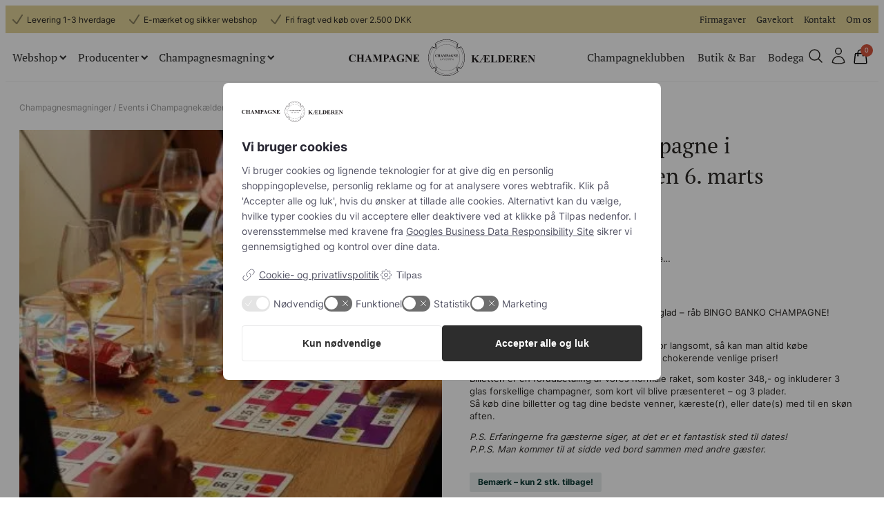

--- FILE ---
content_type: text/html; charset=UTF-8
request_url: https://champagnekaelderen.dk/produkt/bingo-banko-champagne-i-champagnekaelderen-3/
body_size: 51318
content:
<!DOCTYPE html>
<html lang="da-DK">
<head>
	<meta charset="UTF-8" />
	<meta name="viewport" content="width=device-width, initial-scale=1" />
<meta name='robots' content='index, follow, max-image-preview:large, max-snippet:-1, max-video-preview:-1' />

	<!-- This site is optimized with the Yoast SEO plugin v26.4 - https://yoast.com/wordpress/plugins/seo/ -->
	<meta name="description" content="3 plader og 3 glas champagne for kr. 348,-" />
	<link rel="canonical" href="https://champagnekaelderen.dk/produkt/bingo-banko-champagne-i-champagnekaelderen-3/" />
	<meta property="og:locale" content="da_DK" />
	<meta property="og:type" content="article" />
	<meta property="og:title" content="Bingo Banko Champagne" />
	<meta property="og:description" content="3 plader og 3 glas champagne for kr. 348,-" />
	<meta property="og:url" content="https://champagnekaelderen.dk/produkt/bingo-banko-champagne-i-champagnekaelderen-3/" />
	<meta property="og:site_name" content="Champagnekælderen" />
	<meta property="article:publisher" content="https://www.facebook.com/champagnekaelderen/?locale=da_DK" />
	<meta property="article:modified_time" content="2024-10-31T12:21:56+00:00" />
	<meta property="og:image" content="https://ogqpwvmp.photoncache.com/wp-content/uploads/2023/06/DSC02337-scaled.jpg" />
	<meta property="og:image:width" content="2560" />
	<meta property="og:image:height" content="1440" />
	<meta property="og:image:type" content="image/jpeg" />
	<meta name="twitter:card" content="summary_large_image" />
	<meta name="twitter:label1" content="Estimeret læsetid" />
	<meta name="twitter:data1" content="1 minut" />
	<script type="application/ld+json" class="yoast-schema-graph">{"@context":"https://schema.org","@graph":[{"@type":"WebPage","@id":"https://champagnekaelderen.dk/produkt/bingo-banko-champagne-i-champagnekaelderen-3/","url":"https://champagnekaelderen.dk/produkt/bingo-banko-champagne-i-champagnekaelderen-3/","name":"Bingo Banko Champagne","isPartOf":{"@id":"https://champagnekaelderen.dk/#website"},"primaryImageOfPage":{"@id":"https://champagnekaelderen.dk/produkt/bingo-banko-champagne-i-champagnekaelderen-3/#primaryimage"},"image":{"@id":"https://champagnekaelderen.dk/produkt/bingo-banko-champagne-i-champagnekaelderen-3/#primaryimage"},"thumbnailUrl":"https://ogqpwvmp.photoncache.com/wp-content/uploads/2023/06/DSC02337-scaled.jpg","datePublished":"2023-12-06T16:33:32+00:00","dateModified":"2024-10-31T12:21:56+00:00","description":"3 plader og 3 glas champagne for kr. 348,-","breadcrumb":{"@id":"https://champagnekaelderen.dk/produkt/bingo-banko-champagne-i-champagnekaelderen-3/#breadcrumb"},"inLanguage":"da-DK","potentialAction":[{"@type":"ReadAction","target":["https://champagnekaelderen.dk/produkt/bingo-banko-champagne-i-champagnekaelderen-3/"]}]},{"@type":"ImageObject","inLanguage":"da-DK","@id":"https://champagnekaelderen.dk/produkt/bingo-banko-champagne-i-champagnekaelderen-3/#primaryimage","url":"https://ogqpwvmp.photoncache.com/wp-content/uploads/2023/06/DSC02337-scaled.jpg","contentUrl":"https://ogqpwvmp.photoncache.com/wp-content/uploads/2023/06/DSC02337-scaled.jpg","width":2560,"height":1440},{"@type":"BreadcrumbList","@id":"https://champagnekaelderen.dk/produkt/bingo-banko-champagne-i-champagnekaelderen-3/#breadcrumb","itemListElement":[{"@type":"ListItem","position":1,"name":"Hjem","item":"https://champagnekaelderen.dk/"},{"@type":"ListItem","position":2,"name":"Shop","item":"https://champagnekaelderen.dk/shop/"},{"@type":"ListItem","position":3,"name":"Bingo Banko Champagne i Champagnekælderen 6. marts"}]},{"@type":"WebSite","@id":"https://champagnekaelderen.dk/#website","url":"https://champagnekaelderen.dk/","name":"Champagnekælderen","description":"","publisher":{"@id":"https://champagnekaelderen.dk/#organization"},"potentialAction":[{"@type":"SearchAction","target":{"@type":"EntryPoint","urlTemplate":"https://champagnekaelderen.dk/?s={search_term_string}"},"query-input":{"@type":"PropertyValueSpecification","valueRequired":true,"valueName":"search_term_string"}}],"inLanguage":"da-DK"},{"@type":"Organization","@id":"https://champagnekaelderen.dk/#organization","name":"Champagnekælderen","url":"https://champagnekaelderen.dk/","logo":{"@type":"ImageObject","inLanguage":"da-DK","@id":"https://champagnekaelderen.dk/#/schema/logo/image/","url":"https://ogqpwvmp.photoncache.com/wp-content/uploads/2023/01/logo-4.svg","contentUrl":"https://ogqpwvmp.photoncache.com/wp-content/uploads/2023/01/logo-4.svg","caption":"Champagnekælderen"},"image":{"@id":"https://champagnekaelderen.dk/#/schema/logo/image/"},"sameAs":["https://www.facebook.com/champagnekaelderen/?locale=da_DK","https://www.youtube.com/@champagnekaelderen","https://www.instagram.com/champagnekaelderen/?hl=fb-ha"]}]}</script>
	<!-- / Yoast SEO plugin. -->


<title>Bingo Banko Champagne</title>
<link rel='dns-prefetch' href='//cdn.trustindex.io' />
<link rel='dns-prefetch' href='//static.klaviyo.com' />
<link rel='dns-prefetch' href='//cdn.jsdelivr.net' />
<link rel='dns-prefetch' href='//ogqpwvmp.photoncache.com' />
<link rel="alternate" type="application/rss+xml" title="Champagnekælderen &raquo; Feed" href="https://champagnekaelderen.dk/feed/" />
<link rel="alternate" type="application/rss+xml" title="Champagnekælderen &raquo;-kommentar-feed" href="https://champagnekaelderen.dk/comments/feed/" />
<style id='wp-img-auto-sizes-contain-inline-css'>
img:is([sizes=auto i],[sizes^="auto," i]){contain-intrinsic-size:3000px 1500px}
/*# sourceURL=wp-img-auto-sizes-contain-inline-css */
</style>
<link rel='stylesheet' id='litespeed-cache-dummy-css' href='https://ogqpwvmp.photoncache.com/wp-content/plugins/litespeed-cache/assets/css/litespeed-dummy.1761210875.css' media='all' />
<style id='bowe-blocks-icon-text-style-inline-css'>
.icon-link-wrap{align-items:center;color:inherit;display:flex;justify-content:var(--align,left);margin-bottom:10px;margin-right:10px;text-decoration:none}.icon-link-wrap:visited{color:inherit}.icon-link-wrap .link-icon{align-items:center;display:inline-flex;margin-right:6px}.icon-link-wrap .link-icon.bg-color{background:var(--icon-bg,transparent);border-radius:100%;padding:10px}.icon-link-wrap .link-icon img{height:var(--icon-size,40px);max-width:var(--icon-size,40px);-o-object-fit:contain;object-fit:contain}.icon-link-wrap .link-icon svg{stroke:var(--preicon-stroke,#000);height:var(--icon-size,40px);width:var(--icon-size,40px)}

/*# sourceURL=https://champagnekaelderen.dk/wp-content/plugins/bowe-blocks/build/blocks/icon-text/block.css */
</style>
<style id='bowe-theme-nav-menu-placeholder-style-inline-css'>
.bowe-theme-menu{display:flex;flex-direction:row;flex-wrap:wrap;list-style:none;margin:0;padding:0}.bowe-theme-menu li{margin-right:18px}.bowe-theme-menu li:last-of-type{margin-right:0}.bowe-theme-menu li a{color:var(--custom-text-color,inherit);font-family:var(--wp--preset--font-family--pt-serif);font-size:var(--custom-font-size,16px);text-decoration:none;transition:all .2s ease-in-out}@media(min-width:777px){.bowe-theme-menu li:hover>a{color:#a28c67;opacity:80%}.bowe-theme-menu li:hover>.menu-arrow:after{border-color:#a28c67;margin-bottom:0;transform:rotate(-135deg)}}.bowe-theme-menu li .sub-menu-wrapper{display:none}.bowe-theme-menu.is-style-vertical{flex-direction:column}.bowe-theme-menu.is-style-vertical li{margin-bottom:5px;margin-right:inherit}.bowe-theme-menu.is-style-vertical li:last-of-type{margin-bottom:0;margin-right:inherit}.bowe-theme-menu.is-style-vertical li a{font-family:var(--wp--custom--font-family--body)}

/*# sourceURL=https://champagnekaelderen.dk/wp-content/themes/bowe-theme/build/blocks/nav-menu-placeholder/block.css */
</style>
<style id='bowe-theme-topbar-style-inline-css'>
.bowe-theme-topbar{position:relative;z-index:999}.bowe-theme-topbar__container{align-items:center;box-sizing:border-box;display:flex;justify-content:center;margin:0 auto;max-width:var(--wp--style--global--wide-size);padding:10px;width:100%}.bowe-theme-topbar__container p{font-size:14px;margin:0}.bowe-theme-topbar__container p p{margin:0}.bowe-theme-topbar__container p:nth-child(2n){margin:0 20px}.bowe-theme-topbar__container .icon-link-wrap{margin-bottom:0;margin-right:20px}.bowe-theme-topbar__container .icon-link-wrap a,.bowe-theme-topbar__container .icon-link-wrap span{font-size:12px}.bowe-theme-topbar__container .bowe-theme-menu li{margin-right:15px}.bowe-theme-topbar__container .bowe-theme-menu li:last-of-type{margin-right:0}.bowe-theme-topbar__container.topbar-format-all-left{justify-content:flex-start}.bowe-theme-topbar__container.topbar-format-all-right{justify-content:flex-end}.bowe-theme-topbar__container.topbar-format-space-between{justify-content:space-between}.bowe-theme-topbar__container.topbar-format-space-between .bowe-theme-nav-menu{margin-left:auto}@media screen and (min-width:700px){.bowe-theme-topbar.show-options-phone{display:none}}@media screen and (max-width:700px){.bowe-theme-topbar.show-options-desktop{display:none}}

/*# sourceURL=https://champagnekaelderen.dk/wp-content/themes/bowe-theme/build/blocks/topbar/block.css */
</style>
<style id='wp-block-site-logo-inline-css'>
.wp-block-site-logo{box-sizing:border-box;line-height:0}.wp-block-site-logo a{display:inline-block;line-height:0}.wp-block-site-logo.is-default-size img{height:auto;width:120px}.wp-block-site-logo img{height:auto;max-width:100%}.wp-block-site-logo a,.wp-block-site-logo img{border-radius:inherit}.wp-block-site-logo.aligncenter{margin-left:auto;margin-right:auto;text-align:center}:root :where(.wp-block-site-logo.is-style-rounded){border-radius:9999px}
/*# sourceURL=https://champagnekaelderen.dk/wp-includes/blocks/site-logo/style.min.css */
</style>
<style id='core__site-logo_custom-inline-css'>


/*# sourceURL=https://champagnekaelderen.dk/wp-content/plugins/bowe-blocks/build/additional-block-styles/core-site-logo.css */
</style>
<style id='bowe-theme-search-style-inline-css'>
.bowe-theme-search-header{--show-on-phone:none;--spacing:2px;--loop-size:24px;--default-loop-color:#292623;--border-radius:8px;--hover-border-color:#edebe2;--hover-bg-color:#eee;--title-size:clamp(0.8rem,4vw,0.9rem);--title-order:1;display:flex}.bowe-theme-search-header .search-loop{align-items:center;cursor:pointer;display:flex;margin-bottom:4px}.bowe-theme-search-header .search-loop svg{stroke:var(--default-loop-color,#333);background-color:var(--default-bg-color,transparent);border:1px solid var(--default-border-color,transparent);border-radius:var(--border-radius,0);height:24px;padding:6px 4px;transition:all .2s ease-in-out;width:24px}.bowe-theme-search-header .search-loop-title{color:var(--default-title-color,#333);display:none;font-size:var(--title-size,12px);order:var(--title-order,1);transition:all .2s ease-in-out}.bowe-theme-search-header .search-loop:hover{opacity:80%}

/*# sourceURL=https://champagnekaelderen.dk/wp-content/themes/bowe-theme/build/blocks/search/block.css */
</style>
<style id='bowe-theme-myacount-icon-style-inline-css'>
.bowe-theme-myaccount{border-radius:6px;cursor:pointer;padding:6px 4px;transition:all .2s ease-in-out}.bowe-theme-myaccount svg{height:24px;width:24px}.bowe-theme-myaccount:hover{background:#eee}

/*# sourceURL=https://champagnekaelderen.dk/wp-content/themes/bowe-theme/build/blocks/myaccount-icon/block.css */
</style>
<link rel='stylesheet' id='bowe-woocommerce-minicart-style-2-css' href='https://ogqpwvmp.photoncache.com/wp-content/plugins/bowe-woocommerce/build/blocks/minicart/block.1765102335.css' media='all' />
<link rel='stylesheet' id='bowe-theme-header-style-css' href='https://ogqpwvmp.photoncache.com/wp-content/themes/bowe-theme/build/blocks/header/block.1745300654.css' media='all' />
<style id='wp-block-heading-inline-css'>
h1:where(.wp-block-heading).has-background,h2:where(.wp-block-heading).has-background,h3:where(.wp-block-heading).has-background,h4:where(.wp-block-heading).has-background,h5:where(.wp-block-heading).has-background,h6:where(.wp-block-heading).has-background{padding:1.25em 2.375em}h1.has-text-align-left[style*=writing-mode]:where([style*=vertical-lr]),h1.has-text-align-right[style*=writing-mode]:where([style*=vertical-rl]),h2.has-text-align-left[style*=writing-mode]:where([style*=vertical-lr]),h2.has-text-align-right[style*=writing-mode]:where([style*=vertical-rl]),h3.has-text-align-left[style*=writing-mode]:where([style*=vertical-lr]),h3.has-text-align-right[style*=writing-mode]:where([style*=vertical-rl]),h4.has-text-align-left[style*=writing-mode]:where([style*=vertical-lr]),h4.has-text-align-right[style*=writing-mode]:where([style*=vertical-rl]),h5.has-text-align-left[style*=writing-mode]:where([style*=vertical-lr]),h5.has-text-align-right[style*=writing-mode]:where([style*=vertical-rl]),h6.has-text-align-left[style*=writing-mode]:where([style*=vertical-lr]),h6.has-text-align-right[style*=writing-mode]:where([style*=vertical-rl]){rotate:180deg}
/*# sourceURL=https://champagnekaelderen.dk/wp-includes/blocks/heading/style.min.css */
</style>
<style id='core__heading_custom-inline-css'>
.wp-block-heading{margin-bottom:12px;margin-top:0}.wp-block-heading:has(+.wp-block-columns){margin-bottom:calc(var(--wp--custom--block-spacing--bottom)/2)}@-moz-document url-prefix(){.wp-block-heading+.wp-block-columns{margin-top:calc(var(--wp--custom--block-spacing--bottom)/2)!important}}

/*# sourceURL=https://champagnekaelderen.dk/wp-content/plugins/bowe-blocks/build/additional-block-styles/core-heading.css */
</style>
<style id='wp-block-paragraph-inline-css'>
.is-small-text{font-size:.875em}.is-regular-text{font-size:1em}.is-large-text{font-size:2.25em}.is-larger-text{font-size:3em}.has-drop-cap:not(:focus):first-letter{float:left;font-size:8.4em;font-style:normal;font-weight:100;line-height:.68;margin:.05em .1em 0 0;text-transform:uppercase}body.rtl .has-drop-cap:not(:focus):first-letter{float:none;margin-left:.1em}p.has-drop-cap.has-background{overflow:hidden}:root :where(p.has-background){padding:1.25em 2.375em}:where(p.has-text-color:not(.has-link-color)) a{color:inherit}p.has-text-align-left[style*="writing-mode:vertical-lr"],p.has-text-align-right[style*="writing-mode:vertical-rl"]{rotate:180deg}
/*# sourceURL=https://champagnekaelderen.dk/wp-includes/blocks/paragraph/style.min.css */
</style>
<style id='core__paragraph_custom-inline-css'>
p{margin-bottom:16px;margin-top:0}p+p{margin-top:-4px}p{line-height:1.4}p a{text-decoration:none}

/*# sourceURL=https://champagnekaelderen.dk/wp-content/plugins/bowe-blocks/build/additional-block-styles/core-paragraph.css */
</style>
<style id='wp-block-columns-inline-css'>
.wp-block-columns{box-sizing:border-box;display:flex;flex-wrap:wrap!important}@media (min-width:782px){.wp-block-columns{flex-wrap:nowrap!important}}.wp-block-columns{align-items:normal!important}.wp-block-columns.are-vertically-aligned-top{align-items:flex-start}.wp-block-columns.are-vertically-aligned-center{align-items:center}.wp-block-columns.are-vertically-aligned-bottom{align-items:flex-end}@media (max-width:781px){.wp-block-columns:not(.is-not-stacked-on-mobile)>.wp-block-column{flex-basis:100%!important}}@media (min-width:782px){.wp-block-columns:not(.is-not-stacked-on-mobile)>.wp-block-column{flex-basis:0;flex-grow:1}.wp-block-columns:not(.is-not-stacked-on-mobile)>.wp-block-column[style*=flex-basis]{flex-grow:0}}.wp-block-columns.is-not-stacked-on-mobile{flex-wrap:nowrap!important}.wp-block-columns.is-not-stacked-on-mobile>.wp-block-column{flex-basis:0;flex-grow:1}.wp-block-columns.is-not-stacked-on-mobile>.wp-block-column[style*=flex-basis]{flex-grow:0}:where(.wp-block-columns){margin-bottom:1.75em}:where(.wp-block-columns.has-background){padding:1.25em 2.375em}.wp-block-column{flex-grow:1;min-width:0;overflow-wrap:break-word;word-break:break-word}.wp-block-column.is-vertically-aligned-top{align-self:flex-start}.wp-block-column.is-vertically-aligned-center{align-self:center}.wp-block-column.is-vertically-aligned-bottom{align-self:flex-end}.wp-block-column.is-vertically-aligned-stretch{align-self:stretch}.wp-block-column.is-vertically-aligned-bottom,.wp-block-column.is-vertically-aligned-center,.wp-block-column.is-vertically-aligned-top{width:100%}
/*# sourceURL=https://champagnekaelderen.dk/wp-includes/blocks/columns/style.min.css */
</style>
<style id='core__columns_custom-inline-css'>
.wp-block-columns{gap:clamp(8px,4vw,18px);margin-bottom:var(--wp--custom--block-spacing--bottom);margin-left:auto;margin-right:auto;margin-top:var(--wp--custom--block-spacing--top)}.wp-block-columns.is-style-large-gap{gap:calc(clamp(8px,4vw,18px)*3)}.wp-block-columns .wp-block-column.has-background{padding:var(--wp--style--root--padding-right) var(--wp--style--root--padding-left)}.wp-block-column>:last-child{margin-bottom:0!important}@media(max-width:777px){.wp-block-column>:last-child:not(.blabla){margin-bottom:calc(var(--wp--custom--block-spacing--bottom)/2)!important}}.wp-block-column>:first-child{margin-top:0!important}

/*# sourceURL=https://champagnekaelderen.dk/wp-content/plugins/bowe-blocks/build/additional-block-styles/core-columns.css */
</style>
<style id='wp-block-group-inline-css'>
.wp-block-group{box-sizing:border-box}:where(.wp-block-group.wp-block-group-is-layout-constrained){position:relative}
/*# sourceURL=https://champagnekaelderen.dk/wp-includes/blocks/group/style.min.css */
</style>
<style id='core__group_custom-inline-css'>
.wp-block-group{margin-bottom:var(--wp--custom--block-spacing--bottom);margin-top:var(--wp--custom--block-spacing--top)}.wp-block-group.is-layout-flex{gap:clamp(8px,4vw,18px);margin-bottom:calc(var(--wp--custom--block-spacing--bottom)/2);margin-top:calc(var(--wp--custom--block-spacing--top)/2)}.wp-block-group>:last-child{margin-bottom:0!important}.wp-block-group>:first-child{margin-top:0!important}.wp-block-group:has(>.wp-block-columns){padding:0;padding-left:var(--wp--style--root--padding-left);padding-right:var(--wp--style--root--padding-right)}.wp-block-group.has-background{padding:calc(var(--wp--style--root--padding-right)*2)}.wp-block-group.has-background.alignfull{margin-top:-1px;padding:var(--wp--custom--block-spacing--top) var(--wp--style--root--padding-right) var(--wp--custom--block-spacing--bottom) var(--wp--style--root--padding-left)}.wp-block-group.has-background.alignfull:has(+.has-background.alignfull),.wp-block-group.has-background.alignfull:has(+.wp-block-cover.alignfull){margin-bottom:0}.wp-block-group.has-background.alignfull+.wp-block-cover.alignfull{margin-top:0}@-moz-document url-prefix(){.wp-block-group.has-background.alignfull+.has-background.alignfull,.wp-block-group.has-background.alignfull+.wp-block-cover.alignfull{margin-top:calc(var(--wp--custom--block-spacing--bottom)*-1)}}.wp-block-group.has-background .wp-block-columns{margin-bottom:0;margin-top:0}.custom-header-block .wp-block-site-logo img{height:40px}header+.wp-block-post-content>:last-child.alignfull.has-background{margin-bottom:0}header+.wp-block-group.is-layout-constrained{margin-top:0!important}

/*# sourceURL=https://champagnekaelderen.dk/wp-content/plugins/bowe-blocks/build/additional-block-styles/core-group.css */
</style>
<style id='bowe-woocommerce-single-product-style-3-inline-css'>
.is-layout-constrained:first-of-type{margin:0}.custom-wc-variations .attribute-wrapper.deactivated{background-color:gray}#product{display:flex;flex-wrap:wrap;margin-bottom:80px;margin-top:18px;min-height:500px;padding:0 10px}#product .bowe-woocommerce-product-content{box-sizing:border-box;padding:0 10px 0 40px;width:50%}#product .bowe-woocommerce-product-content>:first-child{margin-top:0}@media(max-width:777px){#product{flex-direction:column;margin-top:0;padding:0}#product .bowe-woocommerce-product-content{padding:26px 15px 40px;width:100%}#product .product-gallery{width:100%}}.single-product .product-giftcard-gallery{position:relative;width:50%}@media(max-width:777px){.single-product .product-giftcard-gallery{width:100%}}.single-product__title{margin-bottom:15px}.single-product__price-wrapper{display:flex}.single-product__price{color:#292623;font-size:26px;font-weight:700;margin-bottom:15px}.single-product__short-description{color:#292623;font-size:13px;margin-bottom:25px}.single-product__short-description a{color:#ad8e61}.single-product__short-description .read-more{border-bottom:1px solid #292623;color:#292623;font-size:14px;font-weight:700;line-height:1.5;padding-bottom:2px;text-decoration:none}.single-product__membership-required{background-color:rgba(10,57,52,.1);border-radius:2px;color:#0a3934;font-size:14px;margin-bottom:20px;margin-top:-10px;padding:18px}.single-product__membership-required .title{font-family:var(--wp--preset--font-family--pt-serif);font-size:18px;margin-bottom:8px}.single-product__membership-required a{color:#0a3934;font-size:14px}.woocommerce-breadcrumb{color:rgba(0,0,0,.5);font-size:12px;margin-bottom:24px;margin-top:10px;opacity:.8;width:100%}.woocommerce-breadcrumb a{color:rgba(0,0,0,.5);text-decoration:none;transition:all .2s ease-in-out}.woocommerce-breadcrumb a:hover{color:rgba(0,0,0,.8)}@media(max-width:777px){.woocommerce-breadcrumb{display:none}}.single-product__product-form{margin-bottom:25px}.single-product__product-form .form-wrap{display:flex;flex-wrap:nowrap;margin-top:10px;position:relative}.single-product__product-form .form-wrap.woocommerce-variation-add-to-cart-disabled .product-add-to-cart{opacity:60%;pointer-events:none}.single-product__product-form .form-wrap .max-quantity{display:none}.single-product__product-form .form-wrap.show-max{margin-bottom:45px}.single-product__product-form .form-wrap.show-max .max-quantity{background-color:rgba(10,57,52,.1);border-radius:2px;bottom:-40px;color:#0a3934;display:block;font-size:12px;font-weight:700;left:0;padding:4px 8px;position:absolute}@media(max-width:777px){.single-product__product-form .form-wrap{flex-wrap:wrap}}.single-product__product-form .product-add-to-cart{align-items:center;background-color:#0a3934;box-sizing:border-box;color:#fff;display:flex;font-weight:700;justify-content:center;padding:12px;text-decoration:none;transition:all .2s ease-in-out;width:100%}.single-product__product-form .product-add-to-cart svg{fill:#fff;height:30px;margin-right:10px;width:30px}.single-product__product-form .product-add-to-cart.membership{background-color:#292623}.single-product__product-form .quantity{border:1px solid #e6e6e6;display:flex;height:52px;margin-right:10px}.single-product__product-form .quantity__input{background-color:transparent;border-left:0 solid transparent;border-right:0 solid transparent;border-color:transparent #eee;border-style:solid;border-width:0 1px;height:100%;line-height:1;outline:none;padding:0;text-align:center;width:50px}.single-product__product-form .quantity__input::-webkit-inner-spin-button,.single-product__product-form .quantity__input::-webkit-outer-spin-button{-webkit-appearance:none}.single-product__product-form .quantity__increment{align-items:center;cursor:pointer;display:flex;font-size:20px;height:100%;justify-content:space-around;line-height:1;transition:all .2s ease-in-out;width:50px}.single-product__product-form .quantity__increment:hover{background-color:#eee}@media(max-width:777px){.single-product__product-form .quantity{margin-bottom:8px;margin-right:0;width:100%}.single-product__product-form .quantity .quantity__input{width:calc(100% - 100px)}}.single-product__product-form .variations{margin-bottom:10px;position:relative;width:100%}.single-product__product-form .variations .select-wrapper{margin-top:10px}.single-product__product-form .variations .select-wrapper label{font-size:10px}.single-product__product-form .variations .select-wrapper select{border:1px solid #eee;border-radius:4px;padding:8px;width:100%}.single-product__product-form .variations .reset_variations{color:rgba(0,0,0,.6);font-size:12px;margin:5px 0;position:absolute;right:0;text-decoration:none;top:-2px}.single-product__product-form .out-of-stock{background-color:#d4553d;border-radius:2px;color:#fff;display:inline-block;padding:4px 8px}.single-product__product-form .low-stock{background-color:rgba(10,57,52,.1);border-radius:2px;color:#0a3934;display:inline-block;font-size:12px;font-weight:700;margin:0 0 10px;padding:6px 12px}.single-product__product-form .added_to_cart{display:none}#wc_bis_product_form{background-color:rgba(10,57,52,.1);border-radius:2px;color:#0a3934;font-size:14px;margin-bottom:20px;margin-top:-10px;padding:18px}#wc_bis_product_form .wc_bis_form_title{font-family:var(--wp--preset--font-family--pt-serif);font-size:18px;margin-bottom:8px}#wc_bis_product_form input{border:2px solid #d9d9d9;border-radius:4px;box-sizing:border-box;line-height:1;outline:none;padding:15px 10px 15px 14px;width:calc(100% - 200px)}@media(max-width:777px){#wc_bis_product_form input{margin-bottom:8px;width:100%}}#wc_bis_product_form button{border-radius:4px;height:47px;width:180px}@media(max-width:777px){#wc_bis_product_form button{width:100%}}#wc_bis_product_form a{color:#0a3934;font-size:14px}.product-gallery{position:relative;width:50%}.product-gallery .gallery-inner{height:100%;width:100%}.product-gallery .swiper-slide img{display:block;height:100%;-o-object-fit:cover;object-fit:cover;width:100%}.product-gallery .thumbnails{box-sizing:border-box;height:100px;padding:10px 0;width:100%}.product-gallery .thumbnails .swiper-slide{height:100px;opacity:.4;width:20%}.product-gallery .thumbnails .swiper-slide-thumb-active{opacity:1}.product-gallery .primary-slider{width:100%}.product-gallery .primary-slider .swiper-slide{height:600px}.product-gallery.images-style-left{max-height:650px}.product-gallery.images-style-left .gallery-inner{display:flex;gap:10px}.product-gallery.images-style-left .primary-slider .swiper-slide{height:100%;max-height:650px}.product-gallery.images-style-left .thumbnails{height:100%;margin:0;min-width:90px;order:-1;padding:0;width:90px}.product-gallery.images-style-left .thumbnails .swiper-slide{height:135px;width:100%}.product-gallery .swiper-pagination .swiper-pagination-bullet{background-color:#d6d6d6;border-radius:0;height:2px;margin:0!important;width:30px}.product-gallery .swiper-pagination .swiper-pagination-bullet.swiper-pagination-bullet-active{background-color:#000}.product-gallery .swiper-button-next,.product-gallery .swiper-button-prev{background-color:#fff;border-radius:100%;box-shadow:0 3px 16px 0 rgba(0,0,0,.12);height:52px;right:52px;right:10px;top:calc(50% - 36px);width:52px}.product-gallery .swiper-button-next:after,.product-gallery .swiper-button-prev:after{color:var(--wp--preset--color--secondary);color:#000;font-size:20px}.product-gallery .swiper-button-prev{left:10px;right:inherit}.product-gallery .swiper-button-disabled{opacity:0!important}@media(max-width:777px){.product-gallery .swiper-button-next,.product-gallery .swiper-button-prev{display:none}}.go-back-link{align-items:center;background-color:#fff;border:1px solid #efeff4;border-radius:100%;display:none;height:48px;justify-content:space-around;left:14px;position:absolute;top:14px;width:48px;z-index:9}.go-back-link svg{stroke:#000;height:22px;width:22px}@media(max-width:777px){.go-back-link{display:flex}}.product-meta{margin-top:10px}.product-meta .meta-line{align-items:center;border-bottom:1px solid rgba(49,49,49,.3);display:flex;flex-wrap:wrap;justify-content:space-between;padding:13px 0 7px}.product-meta .meta-line .meta{align-items:center;color:#292623;display:flex;flex-wrap:wrap;font-size:12px;margin-bottom:7px}.product-meta .meta-line .meta .dot{margin-left:2px;margin-right:3px}.product-meta .meta-line .meta-link{color:#d4553d}@media(max-width:777px){#product .single-product__short-description .read-more{display:none}}

/*# sourceURL=https://champagnekaelderen.dk/wp-content/plugins/bowe-woocommerce/build/blocks/single-product/block.css */
</style>
<style id='wp-block-spacer-inline-css'>
.wp-block-spacer{clear:both}
/*# sourceURL=https://champagnekaelderen.dk/wp-includes/blocks/spacer/style.min.css */
</style>
<style id='bowe-woocommerce-related-products-style-3-inline-css'>
.bowe-woocommerce-products-related-slider-block{margin-top:80px;padding:0 10px 50px 0!important}@media(min-width:777px){.bowe-woocommerce-products-related-slider-block{overflow:hidden!important}}.bowe-woocommerce-products-related-slider-block .related-title{margin-bottom:30px;text-align:center}.bowe-woocommerce-products-related-slider-block .swiper-btn{background-color:#fff;border-radius:100%;box-shadow:0 3px 16px 0 rgba(0,0,0,.12);height:72px;right:72px;right:10px;top:calc(50% - 50px);width:72px}.bowe-woocommerce-products-related-slider-block .swiper-btn:after{color:var(--wp--preset--color--secondary);color:#000;font-size:25px}.bowe-woocommerce-products-related-slider-block .swiper-btn.swiper-button-prev{left:10px;right:inherit}.bowe-woocommerce-products-related-slider-block .swiper-btn.swiper-button-disabled{opacity:0!important}@media(max-width:777px){.bowe-woocommerce-products-related-slider-block .swiper-btn{height:48px;top:calc(50% - 40px);width:48px}.bowe-woocommerce-products-related-slider-block .swiper-btn:after{font-size:20px}}.bowe-woocommerce-products-related-slider-block .block-loop.no-swiper{display:flex;flex-wrap:wrap}.bowe-woocommerce-products-related-slider-block .block-loop.no-swiper .product{width:25%}.bowe-woocommerce-products-related-slider-block .block-loop .product{list-style:none}body{overflow-x:hidden}

/*# sourceURL=https://champagnekaelderen.dk/wp-content/plugins/bowe-woocommerce/build/blocks/related-products/block.css */
</style>
<link rel='stylesheet' id='wp-block-cover-css' href='https://ogqpwvmp.photoncache.com/wp-includes/blocks/cover/style.min.1744821006.css' media='all' />
<style id='core__cover_custom-inline-css'>
.wp-block-cover{margin-bottom:var(--wp--custom--block-spacing--bottom);margin-top:var(--wp--custom--block-spacing--top)}.wp-block-cover>:last-child{margin-bottom:0!important}.wp-block-cover>:first-child{margin-top:0!important}.wp-block-cover:has(>.wp-block-columns){padding:0}.wp-block-cover.alignfull{padding-bottom:var(--wp--custom--block-spacing--bottom);padding-top:var(--wp--custom--block-spacing--top)}.wp-block-cover.alignfull:has(+.has-background.alignfull){margin-bottom:0}@-moz-document url-prefix(){.wp-block-cover.alignfull+.has-background.alignfull{margin-top:calc(var(--wp--custom--block-spacing--bottom)*-1)}}.entry-content.wp-block-post-content.is-layout-constrained>:first-child.wp-block-cover.alignfull{margin-top:0}

/*# sourceURL=https://champagnekaelderen.dk/wp-content/plugins/bowe-blocks/build/additional-block-styles/core-cover.css */
</style>
<style id='bowe-blocks-icons-style-2-inline-css'>
.bowe-blocks-icons{display:flex;gap:var(--icons-gap,5px);margin-bottom:calc(var(var(--wp--custom--block-spacing--bottom))/2);margin-top:calc(var(--wp--custom--block-spacing--top)/2)}.bowe-blocks-icons .icon-svg{background-color:var(--icon-bg-color,transparent);border-radius:100%;display:block;padding:var(--icon-padding,0);transition:all .2s ease-in-out}.bowe-blocks-icons .icon-svg svg{fill:var(--icon-color,#333);display:block;height:var(--icons-size,50px);left:inherit;opacity:inherit;padding:1px;position:static;top:inherit;transform:inherit;transition:all .2s ease-in-out;width:var(--icons-size,50px)}.bowe-blocks-icons .icon-svg:hover{background-color:var(--icon-bg-color-active,var(--icon-bg-color,transparent))}.bowe-blocks-icons .icon-svg:hover svg{fill:var(--icon-color-active,#333)}.bowe-blocks-icons .svg-placeholder{stroke:gray;background-color:#e2e1df;display:block}

/*# sourceURL=https://champagnekaelderen.dk/wp-content/plugins/bowe-blocks/build/blocks/icons/block.css */
</style>
<style id='bowe-blocks-bowe-column-style-inline-css'>
.bowe-blocks-column{margin-bottom:calc(var(--wp--custom--block-spacing--bottom)/2)}.bowe-blocks-column .top .title{color:var(--title-color,#333);font-size:var(--title-size,18px);margin:0}.bowe-blocks-column .top svg{display:none}@media(max-width:777px){.bowe-blocks-column .top{align-items:center;border-bottom:1px solid var(--border-color,#333);display:flex;justify-content:space-between;margin-bottom:0}.bowe-blocks-column .top .title{padding-bottom:10px}.bowe-blocks-column .top svg{stroke:var(--title-color,#333);display:block;height:16px;transition:all .2s ease-in-out}.bowe-blocks-column .collaps{margin-top:10px;max-height:0;overflow:hidden;transition:all .2s ease-in-out}.bowe-blocks-column.open .collaps{max-height:40em}.bowe-blocks-column.open svg{transform:rotate(-45deg)}}

/*# sourceURL=https://champagnekaelderen.dk/wp-content/plugins/bowe-blocks/build/blocks/bowe-column/block.css */
</style>
<style id='wp-block-image-inline-css'>
.wp-block-image>a,.wp-block-image>figure>a{display:inline-block}.wp-block-image img{box-sizing:border-box;height:auto;max-width:100%;vertical-align:bottom}@media not (prefers-reduced-motion){.wp-block-image img.hide{visibility:hidden}.wp-block-image img.show{animation:show-content-image .4s}}.wp-block-image[style*=border-radius] img,.wp-block-image[style*=border-radius]>a{border-radius:inherit}.wp-block-image.has-custom-border img{box-sizing:border-box}.wp-block-image.aligncenter{text-align:center}.wp-block-image.alignfull>a,.wp-block-image.alignwide>a{width:100%}.wp-block-image.alignfull img,.wp-block-image.alignwide img{height:auto;width:100%}.wp-block-image .aligncenter,.wp-block-image .alignleft,.wp-block-image .alignright,.wp-block-image.aligncenter,.wp-block-image.alignleft,.wp-block-image.alignright{display:table}.wp-block-image .aligncenter>figcaption,.wp-block-image .alignleft>figcaption,.wp-block-image .alignright>figcaption,.wp-block-image.aligncenter>figcaption,.wp-block-image.alignleft>figcaption,.wp-block-image.alignright>figcaption{caption-side:bottom;display:table-caption}.wp-block-image .alignleft{float:left;margin:.5em 1em .5em 0}.wp-block-image .alignright{float:right;margin:.5em 0 .5em 1em}.wp-block-image .aligncenter{margin-left:auto;margin-right:auto}.wp-block-image :where(figcaption){margin-bottom:1em;margin-top:.5em}.wp-block-image.is-style-circle-mask img{border-radius:9999px}@supports ((-webkit-mask-image:none) or (mask-image:none)) or (-webkit-mask-image:none){.wp-block-image.is-style-circle-mask img{border-radius:0;-webkit-mask-image:url('data:image/svg+xml;utf8,<svg viewBox="0 0 100 100" xmlns="http://www.w3.org/2000/svg"><circle cx="50" cy="50" r="50"/></svg>');mask-image:url('data:image/svg+xml;utf8,<svg viewBox="0 0 100 100" xmlns="http://www.w3.org/2000/svg"><circle cx="50" cy="50" r="50"/></svg>');mask-mode:alpha;-webkit-mask-position:center;mask-position:center;-webkit-mask-repeat:no-repeat;mask-repeat:no-repeat;-webkit-mask-size:contain;mask-size:contain}}:root :where(.wp-block-image.is-style-rounded img,.wp-block-image .is-style-rounded img){border-radius:9999px}.wp-block-image figure{margin:0}.wp-lightbox-container{display:flex;flex-direction:column;position:relative}.wp-lightbox-container img{cursor:zoom-in}.wp-lightbox-container img:hover+button{opacity:1}.wp-lightbox-container button{align-items:center;backdrop-filter:blur(16px) saturate(180%);background-color:#5a5a5a40;border:none;border-radius:4px;cursor:zoom-in;display:flex;height:20px;justify-content:center;opacity:0;padding:0;position:absolute;right:16px;text-align:center;top:16px;width:20px;z-index:100}@media not (prefers-reduced-motion){.wp-lightbox-container button{transition:opacity .2s ease}}.wp-lightbox-container button:focus-visible{outline:3px auto #5a5a5a40;outline:3px auto -webkit-focus-ring-color;outline-offset:3px}.wp-lightbox-container button:hover{cursor:pointer;opacity:1}.wp-lightbox-container button:focus{opacity:1}.wp-lightbox-container button:focus,.wp-lightbox-container button:hover,.wp-lightbox-container button:not(:hover):not(:active):not(.has-background){background-color:#5a5a5a40;border:none}.wp-lightbox-overlay{box-sizing:border-box;cursor:zoom-out;height:100vh;left:0;overflow:hidden;position:fixed;top:0;visibility:hidden;width:100%;z-index:100000}.wp-lightbox-overlay .close-button{align-items:center;cursor:pointer;display:flex;justify-content:center;min-height:40px;min-width:40px;padding:0;position:absolute;right:calc(env(safe-area-inset-right) + 16px);top:calc(env(safe-area-inset-top) + 16px);z-index:5000000}.wp-lightbox-overlay .close-button:focus,.wp-lightbox-overlay .close-button:hover,.wp-lightbox-overlay .close-button:not(:hover):not(:active):not(.has-background){background:none;border:none}.wp-lightbox-overlay .lightbox-image-container{height:var(--wp--lightbox-container-height);left:50%;overflow:hidden;position:absolute;top:50%;transform:translate(-50%,-50%);transform-origin:top left;width:var(--wp--lightbox-container-width);z-index:9999999999}.wp-lightbox-overlay .wp-block-image{align-items:center;box-sizing:border-box;display:flex;height:100%;justify-content:center;margin:0;position:relative;transform-origin:0 0;width:100%;z-index:3000000}.wp-lightbox-overlay .wp-block-image img{height:var(--wp--lightbox-image-height);min-height:var(--wp--lightbox-image-height);min-width:var(--wp--lightbox-image-width);width:var(--wp--lightbox-image-width)}.wp-lightbox-overlay .wp-block-image figcaption{display:none}.wp-lightbox-overlay button{background:none;border:none}.wp-lightbox-overlay .scrim{background-color:#fff;height:100%;opacity:.9;position:absolute;width:100%;z-index:2000000}.wp-lightbox-overlay.active{visibility:visible}@media not (prefers-reduced-motion){.wp-lightbox-overlay.active{animation:turn-on-visibility .25s both}.wp-lightbox-overlay.active img{animation:turn-on-visibility .35s both}.wp-lightbox-overlay.show-closing-animation:not(.active){animation:turn-off-visibility .35s both}.wp-lightbox-overlay.show-closing-animation:not(.active) img{animation:turn-off-visibility .25s both}.wp-lightbox-overlay.zoom.active{animation:none;opacity:1;visibility:visible}.wp-lightbox-overlay.zoom.active .lightbox-image-container{animation:lightbox-zoom-in .4s}.wp-lightbox-overlay.zoom.active .lightbox-image-container img{animation:none}.wp-lightbox-overlay.zoom.active .scrim{animation:turn-on-visibility .4s forwards}.wp-lightbox-overlay.zoom.show-closing-animation:not(.active){animation:none}.wp-lightbox-overlay.zoom.show-closing-animation:not(.active) .lightbox-image-container{animation:lightbox-zoom-out .4s}.wp-lightbox-overlay.zoom.show-closing-animation:not(.active) .lightbox-image-container img{animation:none}.wp-lightbox-overlay.zoom.show-closing-animation:not(.active) .scrim{animation:turn-off-visibility .4s forwards}}@keyframes show-content-image{0%{visibility:hidden}99%{visibility:hidden}to{visibility:visible}}@keyframes turn-on-visibility{0%{opacity:0}to{opacity:1}}@keyframes turn-off-visibility{0%{opacity:1;visibility:visible}99%{opacity:0;visibility:visible}to{opacity:0;visibility:hidden}}@keyframes lightbox-zoom-in{0%{transform:translate(calc((-100vw + var(--wp--lightbox-scrollbar-width))/2 + var(--wp--lightbox-initial-left-position)),calc(-50vh + var(--wp--lightbox-initial-top-position))) scale(var(--wp--lightbox-scale))}to{transform:translate(-50%,-50%) scale(1)}}@keyframes lightbox-zoom-out{0%{transform:translate(-50%,-50%) scale(1);visibility:visible}99%{visibility:visible}to{transform:translate(calc((-100vw + var(--wp--lightbox-scrollbar-width))/2 + var(--wp--lightbox-initial-left-position)),calc(-50vh + var(--wp--lightbox-initial-top-position))) scale(var(--wp--lightbox-scale));visibility:hidden}}
/*# sourceURL=https://champagnekaelderen.dk/wp-includes/blocks/image/style.min.css */
</style>
<style id='core__image_custom-inline-css'>
.wp-block-image{margin-bottom:calc(var(--wp--custom--block-spacing--bottom)/2)}.wp-block-image:has(+p){margin-bottom:10px}.wp-block-image.aligncenter{margin-left:auto;margin-right:auto}img .wp-block-image.move-up img{margin-bottom:15px}@-moz-document url-prefix(){.wp-block-image+p{margin-top:calc(var(--wp--custom--block-spacing--bottom)*-.3)}}

/*# sourceURL=https://champagnekaelderen.dk/wp-content/plugins/bowe-blocks/build/additional-block-styles/core-image.css */
</style>
<style id='bowe-theme-footer-v2-style-inline-css'>
.theme-footer>:first-child{margin-top:calc(var(--wp--custom--block-spacing--top)*2)}.theme-footer>:first-child.alignfull{margin-top:0}.theme-footer>:last-of-type{margin-bottom:0}@media(max-width:777px){.theme-footer .first-on-phone{order:-1}}.theme-footer .no-link{text-decoration:none}.theme-footer .no-link a{color:currentColor;text-decoration:none}

/*# sourceURL=https://champagnekaelderen.dk/wp-content/themes/bowe-theme/build/blocks/footer-v2/block.css */
</style>
<link rel='stylesheet' id='sbi_styles-css' href='https://ogqpwvmp.photoncache.com/wp-content/plugins/instagram-feed-pro/css/sbi-styles.min.1764752124.css' media='all' />
<style id='wp-block-library-inline-css'>
:root{--wp-block-synced-color:#7a00df;--wp-block-synced-color--rgb:122,0,223;--wp-bound-block-color:var(--wp-block-synced-color);--wp-editor-canvas-background:#ddd;--wp-admin-theme-color:#007cba;--wp-admin-theme-color--rgb:0,124,186;--wp-admin-theme-color-darker-10:#006ba1;--wp-admin-theme-color-darker-10--rgb:0,107,160.5;--wp-admin-theme-color-darker-20:#005a87;--wp-admin-theme-color-darker-20--rgb:0,90,135;--wp-admin-border-width-focus:2px}@media (min-resolution:192dpi){:root{--wp-admin-border-width-focus:1.5px}}.wp-element-button{cursor:pointer}:root .has-very-light-gray-background-color{background-color:#eee}:root .has-very-dark-gray-background-color{background-color:#313131}:root .has-very-light-gray-color{color:#eee}:root .has-very-dark-gray-color{color:#313131}:root .has-vivid-green-cyan-to-vivid-cyan-blue-gradient-background{background:linear-gradient(135deg,#00d084,#0693e3)}:root .has-purple-crush-gradient-background{background:linear-gradient(135deg,#34e2e4,#4721fb 50%,#ab1dfe)}:root .has-hazy-dawn-gradient-background{background:linear-gradient(135deg,#faaca8,#dad0ec)}:root .has-subdued-olive-gradient-background{background:linear-gradient(135deg,#fafae1,#67a671)}:root .has-atomic-cream-gradient-background{background:linear-gradient(135deg,#fdd79a,#004a59)}:root .has-nightshade-gradient-background{background:linear-gradient(135deg,#330968,#31cdcf)}:root .has-midnight-gradient-background{background:linear-gradient(135deg,#020381,#2874fc)}:root{--wp--preset--font-size--normal:16px;--wp--preset--font-size--huge:42px}.has-regular-font-size{font-size:1em}.has-larger-font-size{font-size:2.625em}.has-normal-font-size{font-size:var(--wp--preset--font-size--normal)}.has-huge-font-size{font-size:var(--wp--preset--font-size--huge)}.has-text-align-center{text-align:center}.has-text-align-left{text-align:left}.has-text-align-right{text-align:right}.has-fit-text{white-space:nowrap!important}#end-resizable-editor-section{display:none}.aligncenter{clear:both}.items-justified-left{justify-content:flex-start}.items-justified-center{justify-content:center}.items-justified-right{justify-content:flex-end}.items-justified-space-between{justify-content:space-between}.screen-reader-text{border:0;clip-path:inset(50%);height:1px;margin:-1px;overflow:hidden;padding:0;position:absolute;width:1px;word-wrap:normal!important}.screen-reader-text:focus{background-color:#ddd;clip-path:none;color:#444;display:block;font-size:1em;height:auto;left:5px;line-height:normal;padding:15px 23px 14px;text-decoration:none;top:5px;width:auto;z-index:100000}html :where(.has-border-color){border-style:solid}html :where([style*=border-top-color]){border-top-style:solid}html :where([style*=border-right-color]){border-right-style:solid}html :where([style*=border-bottom-color]){border-bottom-style:solid}html :where([style*=border-left-color]){border-left-style:solid}html :where([style*=border-width]){border-style:solid}html :where([style*=border-top-width]){border-top-style:solid}html :where([style*=border-right-width]){border-right-style:solid}html :where([style*=border-bottom-width]){border-bottom-style:solid}html :where([style*=border-left-width]){border-left-style:solid}html :where(img[class*=wp-image-]){height:auto;max-width:100%}:where(figure){margin:0 0 1em}html :where(.is-position-sticky){--wp-admin--admin-bar--position-offset:var(--wp-admin--admin-bar--height,0px)}@media screen and (max-width:600px){html :where(.is-position-sticky){--wp-admin--admin-bar--position-offset:0px}}
/*# sourceURL=/wp-includes/css/dist/block-library/common.min.css */
</style>
<style id='global-styles-inline-css'>
:root{--wp--preset--aspect-ratio--square: 1;--wp--preset--aspect-ratio--4-3: 4/3;--wp--preset--aspect-ratio--3-4: 3/4;--wp--preset--aspect-ratio--3-2: 3/2;--wp--preset--aspect-ratio--2-3: 2/3;--wp--preset--aspect-ratio--16-9: 16/9;--wp--preset--aspect-ratio--9-16: 9/16;--wp--preset--color--black: #000000;--wp--preset--color--cyan-bluish-gray: #abb8c3;--wp--preset--color--white: #ffffff;--wp--preset--color--pale-pink: #f78da7;--wp--preset--color--vivid-red: #cf2e2e;--wp--preset--color--luminous-vivid-orange: #ff6900;--wp--preset--color--luminous-vivid-amber: #fcb900;--wp--preset--color--light-green-cyan: #7bdcb5;--wp--preset--color--vivid-green-cyan: #00d084;--wp--preset--color--pale-cyan-blue: #8ed1fc;--wp--preset--color--vivid-cyan-blue: #0693e3;--wp--preset--color--vivid-purple: #9b51e0;--wp--preset--color--base: #ffffff;--wp--preset--color--contrast: #292623;--wp--preset--color--primary: #0a3934;--wp--preset--color--secondary: #e2d399;--wp--preset--color--tertiary: #d4553d;--wp--preset--color--bg-color: #edebe2;--wp--preset--gradient--vivid-cyan-blue-to-vivid-purple: linear-gradient(135deg,rgb(6,147,227) 0%,rgb(155,81,224) 100%);--wp--preset--gradient--light-green-cyan-to-vivid-green-cyan: linear-gradient(135deg,rgb(122,220,180) 0%,rgb(0,208,130) 100%);--wp--preset--gradient--luminous-vivid-amber-to-luminous-vivid-orange: linear-gradient(135deg,rgb(252,185,0) 0%,rgb(255,105,0) 100%);--wp--preset--gradient--luminous-vivid-orange-to-vivid-red: linear-gradient(135deg,rgb(255,105,0) 0%,rgb(207,46,46) 100%);--wp--preset--gradient--very-light-gray-to-cyan-bluish-gray: linear-gradient(135deg,rgb(238,238,238) 0%,rgb(169,184,195) 100%);--wp--preset--gradient--cool-to-warm-spectrum: linear-gradient(135deg,rgb(74,234,220) 0%,rgb(151,120,209) 20%,rgb(207,42,186) 40%,rgb(238,44,130) 60%,rgb(251,105,98) 80%,rgb(254,248,76) 100%);--wp--preset--gradient--blush-light-purple: linear-gradient(135deg,rgb(255,206,236) 0%,rgb(152,150,240) 100%);--wp--preset--gradient--blush-bordeaux: linear-gradient(135deg,rgb(254,205,165) 0%,rgb(254,45,45) 50%,rgb(107,0,62) 100%);--wp--preset--gradient--luminous-dusk: linear-gradient(135deg,rgb(255,203,112) 0%,rgb(199,81,192) 50%,rgb(65,88,208) 100%);--wp--preset--gradient--pale-ocean: linear-gradient(135deg,rgb(255,245,203) 0%,rgb(182,227,212) 50%,rgb(51,167,181) 100%);--wp--preset--gradient--electric-grass: linear-gradient(135deg,rgb(202,248,128) 0%,rgb(113,206,126) 100%);--wp--preset--gradient--midnight: linear-gradient(135deg,rgb(2,3,129) 0%,rgb(40,116,252) 100%);--wp--preset--font-size--small: 13px;--wp--preset--font-size--medium: clamp(14px, 0.875rem + ((1vw - 3.2px) * 0.6), 20px);--wp--preset--font-size--large: clamp(22.041px, 1.378rem + ((1vw - 3.2px) * 1.396), 36px);--wp--preset--font-size--x-large: clamp(25.014px, 1.563rem + ((1vw - 3.2px) * 1.699), 42px);--wp--preset--font-size--display: clamp(2.50rem, 4vw, 3.5rem);--wp--preset--font-size--headline-1: clamp(2rem, 4vw, 2.5rem);--wp--preset--font-size--headline-2: clamp(1.5rem, 4vw, 2rem);--wp--preset--font-size--headline-3: clamp(1.2rem, 4vw, 1.5rem);--wp--preset--font-size--text-1: clamp(1.1rem, 4vw, 1.2rem);--wp--preset--font-size--text-2: clamp(1rem, 4vw, 1.1rem);--wp--preset--font-size--text-3: clamp(0.8rem, 4vw, 0.9rem);--wp--preset--font-size--body: 14px;--wp--preset--font-family--pt-serif: "PT-Serif", sans-serif;--wp--preset--font-family--inter: "Inter", sans-serif;--wp--preset--font-family--barlow: "Barlow", sans-serif;--wp--preset--spacing--20: 0.44rem;--wp--preset--spacing--30: 0.67rem;--wp--preset--spacing--40: 1rem;--wp--preset--spacing--50: 1.5rem;--wp--preset--spacing--60: 2.25rem;--wp--preset--spacing--70: 3.38rem;--wp--preset--spacing--80: 5.06rem;--wp--preset--spacing--1: calc(var(--wp--custom--block-spacing--bottom) / 2 );--wp--preset--spacing--2: var(--wp--custom--block-spacing--bottom);--wp--preset--spacing--3: calc(var(--wp--custom--block-spacing--bottom) * 1.5  );--wp--preset--spacing--4: calc(var(--wp--custom--block-spacing--bottom) * 2  );--wp--preset--spacing--5: calc(var(--wp--custom--block-spacing--bottom) * 2.5  );--wp--preset--spacing--6: calc(var(--wp--custom--block-spacing--bottom) * 3  );--wp--preset--shadow--natural: 6px 6px 9px rgba(0, 0, 0, 0.2);--wp--preset--shadow--deep: 12px 12px 50px rgba(0, 0, 0, 0.4);--wp--preset--shadow--sharp: 6px 6px 0px rgba(0, 0, 0, 0.2);--wp--preset--shadow--outlined: 6px 6px 0px -3px rgb(255, 255, 255), 6px 6px rgb(0, 0, 0);--wp--preset--shadow--crisp: 6px 6px 0px rgb(0, 0, 0);--wp--custom--font-family--headline: var(--wp--preset--font-family--pt-serif);--wp--custom--font-family--headline-weight: 500;--wp--custom--font-family--headline-color: #292623;--wp--custom--font-family--headline-line-height: 1.4;--wp--custom--font-family--body: var(--wp--preset--font-family--inter);--wp--custom--block-spacing--top: clamp(1.50rem, 4vw, 3rem);--wp--custom--block-spacing--bottom: clamp(1.50rem, 4vw, 3rem);--wp--custom--body--background-color: #fff;}:root { --wp--style--global--content-size: 1120px;--wp--style--global--wide-size: 1320px; }:where(body) { margin: 0; }.wp-site-blocks { padding-top: var(--wp--style--root--padding-top); padding-bottom: var(--wp--style--root--padding-bottom); }.has-global-padding { padding-right: var(--wp--style--root--padding-right); padding-left: var(--wp--style--root--padding-left); }.has-global-padding > .alignfull { margin-right: calc(var(--wp--style--root--padding-right) * -1); margin-left: calc(var(--wp--style--root--padding-left) * -1); }.has-global-padding :where(:not(.alignfull.is-layout-flow) > .has-global-padding:not(.wp-block-block, .alignfull)) { padding-right: 0; padding-left: 0; }.has-global-padding :where(:not(.alignfull.is-layout-flow) > .has-global-padding:not(.wp-block-block, .alignfull)) > .alignfull { margin-left: 0; margin-right: 0; }.wp-site-blocks > .alignleft { float: left; margin-right: 2em; }.wp-site-blocks > .alignright { float: right; margin-left: 2em; }.wp-site-blocks > .aligncenter { justify-content: center; margin-left: auto; margin-right: auto; }:where(.is-layout-flex){gap: 0.5em;}:where(.is-layout-grid){gap: 0.5em;}.is-layout-flow > .alignleft{float: left;margin-inline-start: 0;margin-inline-end: 2em;}.is-layout-flow > .alignright{float: right;margin-inline-start: 2em;margin-inline-end: 0;}.is-layout-flow > .aligncenter{margin-left: auto !important;margin-right: auto !important;}.is-layout-constrained > .alignleft{float: left;margin-inline-start: 0;margin-inline-end: 2em;}.is-layout-constrained > .alignright{float: right;margin-inline-start: 2em;margin-inline-end: 0;}.is-layout-constrained > .aligncenter{margin-left: auto !important;margin-right: auto !important;}.is-layout-constrained > :where(:not(.alignleft):not(.alignright):not(.alignfull)){max-width: var(--wp--style--global--content-size);margin-left: auto !important;margin-right: auto !important;}.is-layout-constrained > .alignwide{max-width: var(--wp--style--global--wide-size);}body .is-layout-flex{display: flex;}.is-layout-flex{flex-wrap: wrap;align-items: center;}.is-layout-flex > :is(*, div){margin: 0;}body .is-layout-grid{display: grid;}.is-layout-grid > :is(*, div){margin: 0;}body{background-color: var(--wp--custom--body--background-color);font-family: var(--wp--custom--font-family--body);font-size: var(--wp--preset--font-size--body);line-height: 1.45;--wp--style--root--padding-top: 0px;--wp--style--root--padding-right: 10px;--wp--style--root--padding-bottom: 0px;--wp--style--root--padding-left: 10px;}a:where(:not(.wp-element-button)){text-decoration: underline;}h1{color: var(--wp--custom--font-family--headline-color);font-family: var(--wp--custom--font-family--headline);font-size: var(--wp--preset--font-size--headline-1);font-weight: var(--wp--custom--font-family--headline-weight);line-height: var(--wp--custom--font-family--headline-line-height);}h2{color: var(--wp--custom--font-family--headline-color);font-family: var(--wp--custom--font-family--headline);font-size: var(--wp--preset--font-size--headline-2);font-weight: var(--wp--custom--font-family--headline-weight);line-height: var(--wp--custom--font-family--headline-line-height);}h3{color: var(--wp--custom--font-family--headline-color);font-family: var(--wp--custom--font-family--headline);font-size: var(--wp--preset--font-size--headline-3);font-weight: var(--wp--custom--font-family--headline-weight);line-height: var(--wp--custom--font-family--headline-line-height);}h4{color: var(--wp--custom--font-family--headline-color);font-family: var(--wp--custom--font-family--headline);font-size: var(--wp--preset--font-size--text-1);font-weight: var(--wp--custom--font-family--headline-weight);line-height: var(--wp--custom--font-family--headline-line-height);}h5{color: var(--wp--custom--font-family--headline-color);font-family: var(--wp--custom--font-family--headline);font-size: var(--wp--preset--font-size--text-2);font-weight: var(--wp--custom--font-family--headline-weight);line-height: var(--wp--custom--font-family--headline-line-height);}h6{color: var(--wp--custom--font-family--headline-color);font-family: var(--wp--custom--font-family--headline);font-size: var(--wp--preset--font-size--text-3);font-weight: var(--wp--custom--font-family--headline-weight);line-height: var(--wp--custom--font-family--headline-line-height);}:root :where(.wp-element-button, .wp-block-button__link){background-color: var(--wp--preset--color--primary);border-radius: 0;border-width: 0;color: var(--wp--preset--color--base);font-family: inherit;font-size: inherit;font-style: inherit;font-weight: inherit;letter-spacing: inherit;line-height: inherit;padding-top: calc(0.667em + 2px);padding-right: calc(1.333em + 2px);padding-bottom: calc(0.667em + 2px);padding-left: calc(1.333em + 2px);text-decoration: none;text-transform: inherit;}:root :where(.wp-element-button:visited, .wp-block-button__link:visited){background-color: var(--wp--preset--color--primary);color: var(--wp--preset--color--base);}:root :where(.wp-element-button:focus, .wp-block-button__link:focus){background-color: var(--wp--preset--color--primary);color: var(--wp--preset--color--base);}:root :where(.wp-element-button:active, .wp-block-button__link:active){background-color: var(--wp--preset--color--primary);color: var(--wp--preset--color--base);}.has-black-color{color: var(--wp--preset--color--black) !important;}.has-cyan-bluish-gray-color{color: var(--wp--preset--color--cyan-bluish-gray) !important;}.has-white-color{color: var(--wp--preset--color--white) !important;}.has-pale-pink-color{color: var(--wp--preset--color--pale-pink) !important;}.has-vivid-red-color{color: var(--wp--preset--color--vivid-red) !important;}.has-luminous-vivid-orange-color{color: var(--wp--preset--color--luminous-vivid-orange) !important;}.has-luminous-vivid-amber-color{color: var(--wp--preset--color--luminous-vivid-amber) !important;}.has-light-green-cyan-color{color: var(--wp--preset--color--light-green-cyan) !important;}.has-vivid-green-cyan-color{color: var(--wp--preset--color--vivid-green-cyan) !important;}.has-pale-cyan-blue-color{color: var(--wp--preset--color--pale-cyan-blue) !important;}.has-vivid-cyan-blue-color{color: var(--wp--preset--color--vivid-cyan-blue) !important;}.has-vivid-purple-color{color: var(--wp--preset--color--vivid-purple) !important;}.has-base-color{color: var(--wp--preset--color--base) !important;}.has-contrast-color{color: var(--wp--preset--color--contrast) !important;}.has-primary-color{color: var(--wp--preset--color--primary) !important;}.has-secondary-color{color: var(--wp--preset--color--secondary) !important;}.has-tertiary-color{color: var(--wp--preset--color--tertiary) !important;}.has-bg-color-color{color: var(--wp--preset--color--bg-color) !important;}.has-black-background-color{background-color: var(--wp--preset--color--black) !important;}.has-cyan-bluish-gray-background-color{background-color: var(--wp--preset--color--cyan-bluish-gray) !important;}.has-white-background-color{background-color: var(--wp--preset--color--white) !important;}.has-pale-pink-background-color{background-color: var(--wp--preset--color--pale-pink) !important;}.has-vivid-red-background-color{background-color: var(--wp--preset--color--vivid-red) !important;}.has-luminous-vivid-orange-background-color{background-color: var(--wp--preset--color--luminous-vivid-orange) !important;}.has-luminous-vivid-amber-background-color{background-color: var(--wp--preset--color--luminous-vivid-amber) !important;}.has-light-green-cyan-background-color{background-color: var(--wp--preset--color--light-green-cyan) !important;}.has-vivid-green-cyan-background-color{background-color: var(--wp--preset--color--vivid-green-cyan) !important;}.has-pale-cyan-blue-background-color{background-color: var(--wp--preset--color--pale-cyan-blue) !important;}.has-vivid-cyan-blue-background-color{background-color: var(--wp--preset--color--vivid-cyan-blue) !important;}.has-vivid-purple-background-color{background-color: var(--wp--preset--color--vivid-purple) !important;}.has-base-background-color{background-color: var(--wp--preset--color--base) !important;}.has-contrast-background-color{background-color: var(--wp--preset--color--contrast) !important;}.has-primary-background-color{background-color: var(--wp--preset--color--primary) !important;}.has-secondary-background-color{background-color: var(--wp--preset--color--secondary) !important;}.has-tertiary-background-color{background-color: var(--wp--preset--color--tertiary) !important;}.has-bg-color-background-color{background-color: var(--wp--preset--color--bg-color) !important;}.has-black-border-color{border-color: var(--wp--preset--color--black) !important;}.has-cyan-bluish-gray-border-color{border-color: var(--wp--preset--color--cyan-bluish-gray) !important;}.has-white-border-color{border-color: var(--wp--preset--color--white) !important;}.has-pale-pink-border-color{border-color: var(--wp--preset--color--pale-pink) !important;}.has-vivid-red-border-color{border-color: var(--wp--preset--color--vivid-red) !important;}.has-luminous-vivid-orange-border-color{border-color: var(--wp--preset--color--luminous-vivid-orange) !important;}.has-luminous-vivid-amber-border-color{border-color: var(--wp--preset--color--luminous-vivid-amber) !important;}.has-light-green-cyan-border-color{border-color: var(--wp--preset--color--light-green-cyan) !important;}.has-vivid-green-cyan-border-color{border-color: var(--wp--preset--color--vivid-green-cyan) !important;}.has-pale-cyan-blue-border-color{border-color: var(--wp--preset--color--pale-cyan-blue) !important;}.has-vivid-cyan-blue-border-color{border-color: var(--wp--preset--color--vivid-cyan-blue) !important;}.has-vivid-purple-border-color{border-color: var(--wp--preset--color--vivid-purple) !important;}.has-base-border-color{border-color: var(--wp--preset--color--base) !important;}.has-contrast-border-color{border-color: var(--wp--preset--color--contrast) !important;}.has-primary-border-color{border-color: var(--wp--preset--color--primary) !important;}.has-secondary-border-color{border-color: var(--wp--preset--color--secondary) !important;}.has-tertiary-border-color{border-color: var(--wp--preset--color--tertiary) !important;}.has-bg-color-border-color{border-color: var(--wp--preset--color--bg-color) !important;}.has-vivid-cyan-blue-to-vivid-purple-gradient-background{background: var(--wp--preset--gradient--vivid-cyan-blue-to-vivid-purple) !important;}.has-light-green-cyan-to-vivid-green-cyan-gradient-background{background: var(--wp--preset--gradient--light-green-cyan-to-vivid-green-cyan) !important;}.has-luminous-vivid-amber-to-luminous-vivid-orange-gradient-background{background: var(--wp--preset--gradient--luminous-vivid-amber-to-luminous-vivid-orange) !important;}.has-luminous-vivid-orange-to-vivid-red-gradient-background{background: var(--wp--preset--gradient--luminous-vivid-orange-to-vivid-red) !important;}.has-very-light-gray-to-cyan-bluish-gray-gradient-background{background: var(--wp--preset--gradient--very-light-gray-to-cyan-bluish-gray) !important;}.has-cool-to-warm-spectrum-gradient-background{background: var(--wp--preset--gradient--cool-to-warm-spectrum) !important;}.has-blush-light-purple-gradient-background{background: var(--wp--preset--gradient--blush-light-purple) !important;}.has-blush-bordeaux-gradient-background{background: var(--wp--preset--gradient--blush-bordeaux) !important;}.has-luminous-dusk-gradient-background{background: var(--wp--preset--gradient--luminous-dusk) !important;}.has-pale-ocean-gradient-background{background: var(--wp--preset--gradient--pale-ocean) !important;}.has-electric-grass-gradient-background{background: var(--wp--preset--gradient--electric-grass) !important;}.has-midnight-gradient-background{background: var(--wp--preset--gradient--midnight) !important;}.has-small-font-size{font-size: var(--wp--preset--font-size--small) !important;}.has-medium-font-size{font-size: var(--wp--preset--font-size--medium) !important;}.has-large-font-size{font-size: var(--wp--preset--font-size--large) !important;}.has-x-large-font-size{font-size: var(--wp--preset--font-size--x-large) !important;}.has-display-font-size{font-size: var(--wp--preset--font-size--display) !important;}.has-headline-1-font-size{font-size: var(--wp--preset--font-size--headline-1) !important;}.has-headline-2-font-size{font-size: var(--wp--preset--font-size--headline-2) !important;}.has-headline-3-font-size{font-size: var(--wp--preset--font-size--headline-3) !important;}.has-text-1-font-size{font-size: var(--wp--preset--font-size--text-1) !important;}.has-text-2-font-size{font-size: var(--wp--preset--font-size--text-2) !important;}.has-text-3-font-size{font-size: var(--wp--preset--font-size--text-3) !important;}.has-body-font-size{font-size: var(--wp--preset--font-size--body) !important;}.has-pt-serif-font-family{font-family: var(--wp--preset--font-family--pt-serif) !important;}.has-inter-font-family{font-family: var(--wp--preset--font-family--inter) !important;}.has-barlow-font-family{font-family: var(--wp--preset--font-family--barlow) !important;}
.additional-image-wrap .media-video-overlay {
    background: rgba(0,0,0,40%);
}

/*.additional-image-wrap .media-video-overlay::after {
	content: "";
	background: red;
	opacity: 40%;
	position: absolute;
	top: 0;
	left: 0;
	right: 0;
	bottom: 0;
	z-index: 9;
}*/

.additional-image-wrap .media-video-play-btn {
    outline: 10px solid rgba(255,255,255, 20%);
}


@media (min-width: 777px){
	body.home .entry-content {
		overflow: hidden;
	}
}

/* Company Gift Start */
.page-id-22047 header, .page-id-22047 section.wp-block-template-part, .page-id-22047 footer {
  display: none;
}
.banner-btn a {
  font-weight: inherit !important;
  margin-top: 0px;
}
.arrow-btn .icon-link-wrap {
  margin-bottom: 0px;
}
.arrow-btn .icon-link-wrap span.link-icon {
  order: 2;
  margin-left: 7px;
  margin-right: 0px;
}
.cg-right-image {
  width: 100%;
  text-align: right;
  margin-top: -400px !important;
  z-index: -1;
  position: relative;
}
.boatel-bg {
  background-size: auto 100% !important;
  background-repeat: no-repeat;
  background-position: center top;
}
.text-center {
  text-align: center;
}
.mb-0 {
  margin-bottom: 0px !important;
}
.siger-slider .swiper-button-prev, .siger-slider .swiper-button-next {
  width: 100px;
  right: 10vw;
}
.siger-slider .swiper-button-prev {
  transform: scale(-1);
  left: 10vw;
}
.siger-slider .swiper-button-prev:after, .siger-slider .swiper-button-next:after {
  background: url(https://ogqpwvmp.photoncache.com/wp-content/uploads/2023/12/slider-arrow.png) no-repeat center;
  content: "";
  width: 100%;
  height: 100%;
}
.siger-slider .swiper-pagination {
  display: none;
}
.title-row {
  display: flex;
  align-items: center;
  justify-content: center;
  grid-gap: 33px;
}
.title-row figure.wp-block-image, .title-row .wp-block-buttons {
  margin: 0 !important;
  z-index: 2;
  position: relative;
}
.title-row .wp-block-heading {
  margin: 0px !important;
  width: auto;
}
.med-title {
  transform: translateX(60px);
  width: calc(100% - 80px);
}
.wp-block-group:has(.afslut-bottle) {
  position: relative;
}
.afslut-bottle {
  position: absolute;
  top: 90px;
  left: 0;
  width: 100%;
  z-index: 1;
}
.afslut-bottle .wp-block-group {
  display: flex;
  align-items: center;
  justify-content: space-between;
  max-width: 1140px !important;
  transform: translateX(-20px);
}
.afslut-bottle .wp-block-group figure.wp-block-image {
  margin: 0 !important;
}
.form-fields {
  display: flex;
  flex-wrap: wrap;
  grid-gap: 12px 20px;
}
.form-fields .for-col-half {
  width: calc(50% - 10px);
}
.form-fields .for-col-full {
  width: 100%;
}
.form-fields p {
  line-height: 1;
  margin: 0;
}
.form-fields label {
  display: flex;
  flex-wrap: wrap;
  grid-gap: 5px;
}
.form-fields label span {
  display: inline-block;
  width: 100%;
  font-family: var(--wp--preset--font-family--pt-serif);
  font-size: 16px;
  line-height: 1.3;
}
.form-fields label span input, .form-fields label span textarea {
  width: 100%;
  border: none;
  margin: 0;
  font-size: 16px;
  height: auto;
  padding: 15px;
  box-sizing: border-box;
  border-radius: 5px;
}
.form-fields input.wpcf7-submit {
  width: 100%;
  box-sizing: border-box;
  border: none;
  font-family: var(--wp--preset--font-family--inter);
  font-size: 16px;
  font-weight: 600;
  padding: 17px 15px;
  background: #0a3934;
  color: #fff;
  cursor: pointer;
}
.form-fields span.wpcf7-spinner {
  display: none;
}
.tag-box-row {
  display: flex;
  justify-content: space-between;
  grid-gap: 50px 30px;
}
.tag-box-row > .wp-block-group {
  margin: 0 !important;
}
.wp-block-group .company-footer-img {
  margin-top: -60px !important;
  position: relative;
  z-index: -1;
}
.form-fields label span input::placeholder, .form-fields label span textarea::placeholder {
  opacity:0;
}
@media screen and (max-width: 1024px) {
  .font-16 {
    font-size: 16px !important;
  }
  .font-18 {
    font-size: 18px !important;
  }
  .font-28 {
    font-size: 28px !important;
  }
  .font-40 {
    font-size: 38px !important;
  }
  .company-banner-text, .company-gor, .company-firmagave, .company-hvad .siger-slider .wp-block-bowe-blocks-hero, .company-product, .company-form {
    padding-top: 100px !important;
  }
  .company-banner-text, .company-firmagave .boatel-bg {
    padding-bottom: 100px !important;
  }
  .company-banner-text .wp-block-heading {
    font-size: max(8vw, 40px) !important;
  }
  .company-gor .cg-right-image {
    margin-top: -40vw !important;
  }
  .company-gor .cg-right-image img {
    width: 70vw;
  }
  .company-firmagave {
    padding-bottom: 0px !important;
  }
  .company-firmagave .boatel-bg {
    margin-top: 0px !important;
    align-items: center;
  }
  .company-firmagave .boatel-bg .boatel-bg-text1,
  .company-firmagave .boatel-bg .boatel-bg-text2 {
    padding-top: 0px !important;
  }
  .company-firmagave .boatel-bg .boatel-bg-text2,
  .company-firmagave .boatel-bg .boatel-bg-text4 {
    margin-top: 50px !important;
    padding: 0 !important;
  }
  .company-firmagave .boatel-bg .boatel-bg-text4 .wp-block-buttons {
    margin-top: 30px !important;
  }
  .company-hvad .siger-slider .wp-block-bowe-blocks-hero {
    padding-bottom: 155px !important;
  }
  .company-hvad .siger-slider .wp-block-bowe-blocks-hero .wp-block-group p {
    margin-top: 50px !important;
  }
  .company-hvad .siger-slider .wp-block-bowe-blocks-hero .wp-block-group p + p {
    margin-top: 0px !important;
  }
  .company-hvad .siger-slider .swiper-button-prev, .company-hvad .siger-slider .swiper-button-next {
    bottom: 90px;
    top: auto;
    width: 53px;
    height: auto;
    aspect-ratio: 103/56;
    margin: auto;
  }
  .siger-slider .swiper-button-prev:after, .siger-slider .swiper-button-next:after {
    background-size: 100%;
  }
  .company-hvad .siger-slider .swiper-button-prev {
    right: 100px;
    left: 0;
  }
  .company-hvad .siger-slider .swiper-button-next {
    left: 100px;
    right: 0;
    transform: translateY(1px);
  }
  .company-product {
    padding-bottom: 80px !important;
  }
  .company-product > .wp-block-columns {
    padding-top: 60px !important;
    grid-row-gap: 100px;
  }
  .company-product .wp-block-columns .wp-block-group .wp-block-heading {
    margin-top: 50px !important;
  }
  .company-product .wp-block-columns .wp-block-column:nth-child(2) .wp-block-group .wp-block-heading {
    margin-top: 33px !important;
  }
  .company-afslut {
    padding-top: 80px !important;
    padding-bottom: 150px !important;
    z-index: 1;
  }
  .company-afslut .afslut-bottle {
    top: 0;
    z-index: -1;
  }
  .company-form {
    padding-bottom: 50px !important;
  }
  .company-form .wp-block-group:nth-child(2) {
    margin-top: 50px !important;
  }
  .company-footer {
    padding-top: 50px !important;
  }
  .company-footer > .wp-block-group:nth-child(2) {
    margin-top: 50px !important;
  }
  .company-footer .tag-box-row {
    margin-top: 50px !important;
  }
  .company-gor h1.wp-block-heading, .company-firmagave h1.wp-block-heading, .company-hvad h1.wp-block-heading, .company-product h1.wp-block-heading, .company-footer h1.wp-block-heading {
    font-size: max(6vw, 50px) !important;
    word-break: break-word;
  }
  .title-row .wp-block-heading, .med-title {
    font-size: max(12vw, 52px) !important;
  }
}
@media screen and (max-width: 767px) {
  .font-38 {
    font-size: 28px !important;
  }
  .company-hvad h1.wp-block-heading {
    font-size: max(6vw, 38px) !important;
  }
  .company-banner-text,
  .company-firmagave .boatel-bg {
    padding-top: 50px !important;
  }
  .company-banner-text {
    padding-bottom: 50px !important;
  }
  .company-banner-text {
    padding-top: 70px !important;
    padding-bottom: 70px !important;
  }
  .company-banner-text .wp-block-heading {
    font-size: 11vw !important;
  }
  .company-gor .cg-right-image {
    margin-top: -150px !important;
    margin-right: -20px;
    width: calc(100% + 20px);
    overflow: hidden;
    text-align: left;
    display: block;
  }
  .company-gor .cg-right-image img {
    width: max(100vw, 520px);
    max-width: none;
  }
  .company-firmagave .boatel-bg {
    flex-wrap: wrap !important;
    grid-gap: 50px;
    position: relative;
    justify-content: flex-start !important;
    overflow-x: hidden;
  }
  .company-firmagave .boatel-bg > .wp-block-group:nth-child(1) {
    order: 1;
    z-index: 2;
  }
  .company-firmagave .boatel-bg > .wp-block-group:nth-child(3) {
    order: 2;
    z-index: 2;
  }
  .company-firmagave .boatel-bg figure.wp-block-image {
    order: 3;
    position: absolute;
    max-width: 175px;
    top: auto;
    right: -40px;
    z-index: 1;
  }
  .company-firmagave .boatel-bg .wp-block-group .has-text-align-right {
    text-align: left;
  }
  .company-firmagave .boatel-bg .boatel-bg-text2 {
    max-width: 256px;
    margin-left: 0 !important;
  }
  .company-firmagave .boatel-bg .boatel-bg-text3 {
    max-width: 222px;
    margin-left: 0 !important;
  }
  .company-hvad .siger-slider .wp-block-bowe-blocks-hero .wp-block-group figure + p {
    margin-top: 30px !important;
  }
  .title-row {
    flex-wrap: wrap;
    grid-gap: 0 10px;
    justify-content: flex-end;
  }
  .title-row figure.wp-block-image img {
    max-height: 64px;
  }
  .title-row figure + .wp-block-heading:last-child {
    width: 100%;
  }
  .company-afslut .med-title {
    width: 50%;
    transform: none;
    text-align: right;
    margin-left: 15% !important;
  }
  .title-row .wp-block-buttons {
    position: absolute;
    left: 0;
    bottom: 100px;
    width: 100%;
  }
  .title-row .wp-block-buttons + .wp-block-heading {
    width: 100%;
    text-align: right;
    padding-right: 10%;
  }
  .alignfull.company-afslut .alignfull.company-afslut-text {
    margin-top: 68px !important;
  }
  .company-afslut {
    padding-top: 0px !important;
    padding-bottom: 196px !important;
  }
  .afslut-bottle .wp-block-group {
    width: calc(100% + 20px);
  }
  .company-form-box .wp-block-heading, .company-form-box p.has-text-align-center {
    display: none;
  }
  .company-form-box {
    background: transparent !important;
    padding: 0 !important;
    border: none !important;
  }
  .form-fields {
    grid-gap: 20px;
  }
  .form-fields .for-col-half {
    width: 100%;
  }
  .form-fields label span:nth-child(1) {
    display: none;
  }
  .form-fields label span input, .form-fields label span textarea {
    border-bottom: 1px solid #0A3934;
    border-radius: 0px;
    background: transparent;
    padding: 4px 0px;
    font-family: var(--wp--preset--font-family--pt-serif);
  }
  .form-fields label span input::placeholder, .form-fields label span textarea::placeholder {
    color: #929292;
    opacity:1;
  }
  .form-fields input.wpcf7-submit {
    width: auto;
    padding: 15px 40px;
    font-weight: 400;
  }
  .form-fields p:has(.wpcf7-submit) {
    text-align: center;
  }
  .company-footer .tag-box-row {
    flex-wrap: wrap;
  }
  .company-footer-img img {
    min-height: 300px;
    object-fit: cover;
  }
  .wp-block-group .company-footer-img {
    margin-top: 0px !important;
  }
}
/* Company Gift End */


/* Hello */
.page-id-22051 header,
.page-id-22051 footer, .page-id-22051 .wp-block-template-part {
    display: none;
}
.banner-img {
    margin-top: -125px !important;
}
.banner-hading {
    position: relative;
    z-index: 1;
}
.btn-radius a {
    border-radius: 100%;
    font-weight: 400 !important;
    text-transform: uppercase;
}
.img-box-col {
    border-radius: 200px;
}
.expectations-sec {
    position: relative;
}
.expect-sec-header {
    position: absolute;
    left: 50%;
    transform: translateX(-50%);
    width: 675px;
    top: 180px;
}
.expectations-col {
    grid-gap: 200px;
}
.img-box2-col {
    border-radius: 271px;
}
.text-img-box {
    display: flex;
    align-items: center;
    justify-content: flex-end;
}
.small-img {
    margin-bottom: 0px;
}
.text-btn-box .wp-block-buttons,
.text-btn-box .wp-block-heading {
    margin: 0px !important;
}
.bottle-img {
    display: flex;
}
.container-text-box {
    position: relative;
}
.left-bottle-img {
    position: absolute;
    top: -21px;
    left: 0px;
}
.right-bottle-img {
    position: absolute;
    bottom: -50px;
    right: 0;
}
.text-z-index {
    z-index: 1;
    position: relative;
}
.salesdirector-contact-form .sd-form-feild p {
    margin-bottom: 20px;
}
.salesdirector-contact-form .sd-form-feild span input,
.salesdirector-contact-form .sd-form-feild span textarea {
    font-family: Inter;
    font-size: 16px;
    line-height: 20.8px;
    color: #929292;
    padding: 4px 0px;
    border-width: 0 0 1px 0;
    border-style: solid;
    border-color: #B8A061;
    width: 100%;
}
.salesdirector-contact-form .sd-submit-btn input {
    font-family: "Inter", sans-serif;
    font-size: 16px;
    line-height: 16.64px;
    color: #FFFFFF;
    font-weight: 400;
    text-transform: uppercase;
    border: 0px;
    background-color: #B8A061;
    padding: 27px 90px;
    border-radius: 100%;
}
.salesdirector-contact-form .sd-submit-btn p {
    text-align: center;
}
.salesdirector-contact-form .sd-submit-btn span.wpcf7-spinner {
    display: none;
}
.salesdirector-contact-form .sd-form-feild span input:focus,
.salesdirector-contact-form .sd-form-feild span textarea:focus {
    outline: unset;
}
.zindex-2 {
	z-index: 2;
}
.med-title.cd-full-title {
	transform: none;
}
.cdbt-row {
	justify-content: flex-end;
}
.cdab-bottle .wp-block-group figure.wp-block-image:nth-child(2) {
	position: relative;
	top: 60px;
}
@media(max-width:1440px) {
    .sd-bottle-row {
        margin: 0px !important;
    }
}
@media(max-width:1024px) {
    .sd-img-content-box {
        grid-gap: 30px !important;
        padding: 50px 0 80px !important;
        flex-wrap: nowrap !important;
    }
    .sd-img-content-box .img-box-col,  .img-box2-col {
        padding: 62px 15px !important;
    }
    .expect-sec-header {
        width: 530px;
    }
    .expectations-col {
        grid-gap: 100px;
    }
    .expect-sec-header {
        top: 200px;
    }
	.sd-img2-box-title {
    padding: 0px !important;
}
	.sd-img2-content {
    padding: 0px !important;
}
}
@media(max-width:781px) {
    .expectations-col {
        grid-gap: 60px;
        flex-wrap: nowrap !important;
    }
    .sd-impression-sec {
        width: calc(50% - 30px);
    }
}
@media(max-width:767px) {
    .sd-logo img {
        width: 220px !important;
        height: 40px !important;
        object-fit: cover !important;
    }
    .sd-banner-sec {
        padding: 20px 20px 50px !important;
    }
    .sd-banner-sec .banner-hading {
        margin-top: 45px !important;
    }
    .sd-banner-sec .banner-img {
        margin-top: -90px !important;
    }
    .sd-banner-sec .sd-banner-img {
        margin-bottom: 20px;
    }
    .sd-img-content-box {
        max-width: 350px !important;
        flex-wrap: wrap !important;
    }
    .sd-img-content-box .sd-inner-img {
        margin-bottom: 45px !important;
    }
    .sd-img-content-box .sd-imgbox-title {
        font-size: 28px !important;
        margin-bottom: 20px;
    }
    .expectations-sec {
        padding: 200px 0px 100px !important;
    }
    .expectations-col {
        grid-gap: 0px;
        flex-wrap: wrap !important;
    }
    .sd-expectations-left-img {
        width: 60%;
    }
    .sd-expectations-right-img {
        position: absolute;
        top: 0;
        right: 0;
        width: 50%;
    }
    .expect-sec-header {
			top: 180px;
			font-size: 48px !important;
			width: 350px;
			max-width: 100% !important;
/* 			padding: 0px 20px; */
			word-wrap: break-word;
			box-sizing: border-box;
    }
    .sd-impression-content-sec {
        padding: 0 20px;
        margin-top: 48px !important;
    }
    .sd-impression-btn-sec {
        justify-content: center !important;
    }
    .sd-corporate-sec {
        padding: 50px 20px 100px !important;
        position: relative;
    }
    .sd-corporate-title {
        font-size: 48px !important;
        width: 340px;
        z-index: 1;
        position: relative;
    }
    .sd-corporate-bottle-img {
        position: absolute;
        top: 0;
        width: 240px;
        height: 100%;
        left: 50%;
        transform: translateX(-50%);
    }
    .sd-bottle-row {
        flex-direction: row;
        flex-wrap: wrap !important;
        padding-top: 240px !important;
        padding-bottom: 0px !important;
    }
    .sd-bottle-col {
        width: 100%;
        display: flex;
        flex-direction: column;
    }
    .sd-corporate-btn {
        order: 5;
    }
    .sd-bottle1-col div:last-child {
        margin-top: 60px !important;
        padding: 0px !important;
    }
    .sd-bottle1-col div:first-child h2,
    .sd-bottle1-col div:first-child p {
        text-align: left;
    }
    body .sd-bottle3-col div.wp-block-group {
        margin-left: 0px !important;
        width: 360px;
    }
    body .wp-block-group.sd-bottle-content {
        margin-left: 0px !important;
        width: 320px !important;
    }
    body .wp-block-group.sd-bottle-content-right {
        margin-right: 0px !important;
        margin-bottom: 30px !important;
        width: 320px !important;
    }
    .sd-sec-img-box {
        padding: 100px 20px !important;
    }
    .sd-bg-contact-form {
        padding: 70px 20px 60px !important;
    }
    .white-rounded-box {
        padding: 120px 25px 70px !important;
    }
    .white-rounded-box .white-inner-box {
        margin-bottom: 60px !important;
    }
    .white-rounded-box .contact-form-title {
        font-size: 28px !important;
    }
    .salesdirector-contact-form .sd-form {
        padding-left: 5px;
    }
    .salesdirector-contact-form .sd-submit-btn {
        margin-top: 50px;
    }
    .sd-sec-img-box-content {
        padding-left: 15px !important;
        padding-right: 15px !important;
    }
	 .img-box2-col {
    padding: 62px 0px !important;
}
	.sd-corporate-btn {
    margin-top: 10px !important;
}
	.med-title.cd-full-title {
    margin-left: 0% !important;
    width: 100%;
/*     word-wrap: break-word; */
	}
}
@media(max-width:575px) {
    .banner-hading {
        font-size: 40px !important;
    }
}
@media(max-width:380px) {
		.med-title.cd-full-title {
    word-wrap: break-word;
	}
}
@media(max-width:360px) {
	.expect-sec-header {
    padding: 0px 10px;
	}
}
/* hello */


.bowe-checkout-gift-card-form-wrapper {
	display: none;
}

.bowe-wcart__cart-item.is-type-bowe_giftcard .price del {
	display: none;
	
}


.woocommerce-MyAccount-navigation-link--giftcard {
	display: none!important;
}

.giftcard-fields .custom-message-char .custom-message-char-count {
	margin-left: 8px;
}


body.post-25231 .bowe-bulk-discount {
	display: none;
}
:where(.wp-block-columns.is-layout-flex){gap: 2em;}:where(.wp-block-columns.is-layout-grid){gap: 2em;}
:root :where(.wp-block-cover){min-height: 300px;}
/*# sourceURL=global-styles-inline-css */
</style>
<style id='core-block-supports-inline-css'>
.wp-container-core-columns-is-layout-9d6595d7{flex-wrap:nowrap;}.wp-container-core-group-is-layout-ad2f72ca{flex-wrap:nowrap;}.wp-container-core-group-is-layout-0dfbf163{flex-wrap:nowrap;justify-content:space-between;}
/*# sourceURL=core-block-supports-inline-css */
</style>
<link rel='stylesheet' id='swiper-css' href='https://ogqpwvmp.photoncache.com/wp-content/plugins/bowe-blocks/src/vendors/swiper/swiper-bundle.min.1699704609.css' media='all' />
<link rel='stylesheet' id='bowe-bulk-discount-css' href='https://ogqpwvmp.photoncache.com/wp-content/plugins/bowe-bulk-discount/assets/frontend/frontend.1718346746.css' media='all' />
<link rel='stylesheet' id='bowe-marketing-css' href='https://ogqpwvmp.photoncache.com/wp-content/plugins/bowe-marketing/build/frontend/index.1751279429.css' media='all' />
<link rel='stylesheet' id='contact-form-7-css' href='https://ogqpwvmp.photoncache.com/wp-content/plugins/contact-form-7/includes/css/styles.1764508014.css' media='all' />
<link rel='stylesheet' id='geist-sans-100-css' href='https://cdn.jsdelivr.net/npm/@fontsource/geist-sans@5.1.0/100.min.css?ver=6.9' media='all' />
<link rel='stylesheet' id='geist-sans-200-css' href='https://cdn.jsdelivr.net/npm/@fontsource/geist-sans@5.1.0/200.min.css?ver=6.9' media='all' />
<link rel='stylesheet' id='geist-sans-300-css' href='https://cdn.jsdelivr.net/npm/@fontsource/geist-sans@5.1.0/300.min.css?ver=6.9' media='all' />
<link rel='stylesheet' id='geist-sans-400-css' href='https://cdn.jsdelivr.net/npm/@fontsource/geist-sans@5.1.0/400.min.css?ver=6.9' media='all' />
<link rel='stylesheet' id='geist-sans-500-css' href='https://cdn.jsdelivr.net/npm/@fontsource/geist-sans@5.1.0/500.min.css?ver=6.9' media='all' />
<link rel='stylesheet' id='geist-sans-600-css' href='https://cdn.jsdelivr.net/npm/@fontsource/geist-sans@5.1.0/600.min.css?ver=6.9' media='all' />
<link rel='stylesheet' id='geist-sans-700-css' href='https://cdn.jsdelivr.net/npm/@fontsource/geist-sans@5.1.0/700.min.css?ver=6.9' media='all' />
<link rel='stylesheet' id='geist-sans-800-css' href='https://cdn.jsdelivr.net/npm/@fontsource/geist-sans@5.1.0/800.min.css?ver=6.9' media='all' />
<style id='woocommerce-inline-inline-css'>
.woocommerce form .form-row .required { visibility: visible; }
/*# sourceURL=woocommerce-inline-inline-css */
</style>
<link rel='stylesheet' id='wc-bis-css-css' href='https://ogqpwvmp.photoncache.com/wp-content/plugins/woocommerce-back-in-stock-notifications/assets/css/frontend/woocommerce.1737716797.css' media='all' />
<link rel='stylesheet' id='wc-bis-blocks-style-css' href='https://ogqpwvmp.photoncache.com/wp-content/plugins/woocommerce-back-in-stock-notifications/assets/css/frontend/blocktheme.1737716797.css' media='all' />
<link rel='stylesheet' id='brands-styles-css' href='https://ogqpwvmp.photoncache.com/wp-content/plugins/woocommerce/assets/css/brands.1766431757.css' media='all' />
<link rel='stylesheet' id='dgwt-wcas-style-css' href='https://ogqpwvmp.photoncache.com/wp-content/plugins/ajax-search-for-woocommerce-premium/assets/css/style.min.1731504688.css' media='all' />
<link rel='stylesheet' id='bowe-global-products-css' href='https://ogqpwvmp.photoncache.com/wp-content/themes/bowe-theme/build/global-components/products.1745300646.css' media='all' />
<script src="https://ogqpwvmp.photoncache.com/wp-includes/js/dist/hooks.min.1764793748.js" id="wp-hooks-js"></script>
<script src="https://ogqpwvmp.photoncache.com/wp-includes/js/dist/i18n.min.1764793748.js" id="wp-i18n-js"></script>
<script id="wp-i18n-js-after">
wp.i18n.setLocaleData( { 'text direction\u0004ltr': [ 'ltr' ] } );
//# sourceURL=wp-i18n-js-after
</script>
<script src="https://ogqpwvmp.photoncache.com/wp-includes/js/dist/url.min.1764793748.js" id="wp-url-js"></script>
<script id="wp-api-fetch-js-translations">
( function( domain, translations ) {
	var localeData = translations.locale_data[ domain ] || translations.locale_data.messages;
	localeData[""].domain = domain;
	wp.i18n.setLocaleData( localeData, domain );
} )( "default", {"translation-revision-date":"2025-11-18 15:47:02+0000","generator":"GlotPress\/4.0.3","domain":"messages","locale_data":{"messages":{"":{"domain":"messages","plural-forms":"nplurals=2; plural=n != 1;","lang":"da_DK"},"Could not get a valid response from the server.":["Kunne ikke f\u00e5 et gyldigt svar fra serveren."],"Unable to connect. Please check your Internet connection.":["Kan ikke oprette forbindelse. Kontroller venligst din internetforbindelse."],"Media upload failed. If this is a photo or a large image, please scale it down and try again.":["Upload af medie mislykkedes. Hvis det er et stort billede, s\u00e5 nedskaler det og pr\u00f8v igen."],"The response is not a valid JSON response.":["Svaret er ikke et gyldigt JSON svar."]}},"comment":{"reference":"wp-includes\/js\/dist\/api-fetch.js"}} );
//# sourceURL=wp-api-fetch-js-translations
</script>
<script src="https://ogqpwvmp.photoncache.com/wp-includes/js/dist/api-fetch.min.1764793748.js" id="wp-api-fetch-js"></script>
<script id="wp-api-fetch-js-after">
wp.apiFetch.use( wp.apiFetch.createRootURLMiddleware( "https://champagnekaelderen.dk/wp-json/" ) );
wp.apiFetch.nonceMiddleware = wp.apiFetch.createNonceMiddleware( "31f6ba43b3" );
wp.apiFetch.use( wp.apiFetch.nonceMiddleware );
wp.apiFetch.use( wp.apiFetch.mediaUploadMiddleware );
wp.apiFetch.nonceEndpoint = "https://champagnekaelderen.dk/wp-admin/admin-ajax.php?action=rest-nonce";
//# sourceURL=wp-api-fetch-js-after
</script>
<script src="https://ogqpwvmp.photoncache.com/wp-includes/js/dist/dom-ready.min.1712086137.js" id="wp-dom-ready-js"></script>
<script src="https://ogqpwvmp.photoncache.com/wp-content/themes/bowe-theme/build/blocks/search/script.1745300650.js" id="bowe-theme-search-view-script-js" defer data-wp-strategy="defer"></script>
<script src="https://ogqpwvmp.photoncache.com/wp-content/themes/bowe-theme/build/blocks/myaccount-icon/script.1745300652.js" id="bowe-theme-myacount-icon-view-script-js" defer data-wp-strategy="defer"></script>
<script src="https://ogqpwvmp.photoncache.com/wp-includes/js/dist/vendor/lodash.min.1744821006.js" id="lodash-js"></script>
<script id="lodash-js-after">
window.lodash = _.noConflict();
//# sourceURL=lodash-js-after
</script>
<script src="https://ogqpwvmp.photoncache.com/wp-includes/js/dist/vendor/react.min.1731540592.js" id="react-js"></script>
<script src="https://ogqpwvmp.photoncache.com/wp-includes/js/dist/vendor/react-dom.min.1744821006.js" id="react-dom-js"></script>
<script src="https://ogqpwvmp.photoncache.com/wp-includes/js/dist/vendor/react-jsx-runtime.min.1744821006.js" id="react-jsx-runtime-js"></script>
<script id="wp-a11y-js-translations">
( function( domain, translations ) {
	var localeData = translations.locale_data[ domain ] || translations.locale_data.messages;
	localeData[""].domain = domain;
	wp.i18n.setLocaleData( localeData, domain );
} )( "default", {"translation-revision-date":"2025-11-18 15:47:02+0000","generator":"GlotPress\/4.0.3","domain":"messages","locale_data":{"messages":{"":{"domain":"messages","plural-forms":"nplurals=2; plural=n != 1;","lang":"da_DK"},"Notifications":["Notifikationer"]}},"comment":{"reference":"wp-includes\/js\/dist\/a11y.js"}} );
//# sourceURL=wp-a11y-js-translations
</script>
<script src="https://ogqpwvmp.photoncache.com/wp-includes/js/dist/a11y.min.1764793748.js" id="wp-a11y-js"></script>
<script src="https://ogqpwvmp.photoncache.com/wp-includes/js/dist/deprecated.min.1712086137.js" id="wp-deprecated-js"></script>
<script src="https://ogqpwvmp.photoncache.com/wp-includes/js/dist/dom.min.1764793748.js" id="wp-dom-js"></script>
<script src="https://ogqpwvmp.photoncache.com/wp-includes/js/dist/escape-html.min.1712086137.js" id="wp-escape-html-js"></script>
<script src="https://ogqpwvmp.photoncache.com/wp-includes/js/dist/element.min.1764793748.js" id="wp-element-js"></script>
<script src="https://ogqpwvmp.photoncache.com/wp-includes/js/dist/is-shallow-equal.min.1712086137.js" id="wp-is-shallow-equal-js"></script>
<script id="wp-keycodes-js-translations">
( function( domain, translations ) {
	var localeData = translations.locale_data[ domain ] || translations.locale_data.messages;
	localeData[""].domain = domain;
	wp.i18n.setLocaleData( localeData, domain );
} )( "default", {"translation-revision-date":"2025-11-18 15:47:02+0000","generator":"GlotPress\/4.0.3","domain":"messages","locale_data":{"messages":{"":{"domain":"messages","plural-forms":"nplurals=2; plural=n != 1;","lang":"da_DK"},"Tilde":["Tilde"],"Backtick":["Accent grave (`)"],"Period":["Perode"],"Comma":["Komma"]}},"comment":{"reference":"wp-includes\/js\/dist\/keycodes.js"}} );
//# sourceURL=wp-keycodes-js-translations
</script>
<script src="https://ogqpwvmp.photoncache.com/wp-includes/js/dist/keycodes.min.1764793748.js" id="wp-keycodes-js"></script>
<script src="https://ogqpwvmp.photoncache.com/wp-includes/js/dist/priority-queue.min.1764793748.js" id="wp-priority-queue-js"></script>
<script src="https://ogqpwvmp.photoncache.com/wp-includes/js/dist/compose.min.1764793748.js" id="wp-compose-js"></script>
<script src="https://ogqpwvmp.photoncache.com/wp-includes/js/dist/vendor/moment.min.1744821006.js" id="moment-js"></script>
<script id="moment-js-after">
moment.updateLocale( 'da_DK', {"months":["januar","februar","marts","april","maj","juni","juli","august","september","oktober","november","december"],"monthsShort":["jan","feb","mar","apr","maj","jun","jul","aug","sep","okt","nov","dec"],"weekdays":["s\u00f8ndag","mandag","tirsdag","onsdag","torsdag","fredag","l\u00f8rdag"],"weekdaysShort":["s\u00f8n","man","tirs","ons","tors","fre","l\u00f8r"],"week":{"dow":1},"longDateFormat":{"LT":"G:i","LTS":null,"L":null,"LL":"j. F Y","LLL":"j. F Y H:i","LLLL":null}} );
//# sourceURL=moment-js-after
</script>
<script src="https://ogqpwvmp.photoncache.com/wp-includes/js/dist/date.min.1764793748.js" id="wp-date-js"></script>
<script id="wp-date-js-after">
wp.date.setSettings( {"l10n":{"locale":"da_DK","months":["januar","februar","marts","april","maj","juni","juli","august","september","oktober","november","december"],"monthsShort":["jan","feb","mar","apr","maj","jun","jul","aug","sep","okt","nov","dec"],"weekdays":["s\u00f8ndag","mandag","tirsdag","onsdag","torsdag","fredag","l\u00f8rdag"],"weekdaysShort":["s\u00f8n","man","tirs","ons","tors","fre","l\u00f8r"],"meridiem":{"am":"am","pm":"pm","AM":"AM","PM":"PM"},"relative":{"future":"%s fra nu","past":"%s siden","s":"et sekund","ss":"%d sekunder","m":"et minut","mm":"%d minutter","h":"en time","hh":"%d timer","d":"en dag","dd":"%d dage","M":"en m\u00e5ned","MM":"%d m\u00e5neder","y":"et \u00e5r","yy":"%d \u00e5r"},"startOfWeek":1},"formats":{"time":"G:i","date":"j. F Y","datetime":"j. F Y H:i","datetimeAbbreviated":"j M Y H:i"},"timezone":{"offset":1,"offsetFormatted":"1","string":"Europe/Copenhagen","abbr":"CET"}} );
//# sourceURL=wp-date-js-after
</script>
<script src="https://ogqpwvmp.photoncache.com/wp-includes/js/dist/html-entities.min.1764793748.js" id="wp-html-entities-js"></script>
<script src="https://ogqpwvmp.photoncache.com/wp-includes/js/dist/primitives.min.1764793748.js" id="wp-primitives-js"></script>
<script src="https://ogqpwvmp.photoncache.com/wp-includes/js/dist/private-apis.min.1764793748.js" id="wp-private-apis-js"></script>
<script src="https://ogqpwvmp.photoncache.com/wp-includes/js/dist/redux-routine.min.1744821006.js" id="wp-redux-routine-js"></script>
<script src="https://ogqpwvmp.photoncache.com/wp-includes/js/dist/data.min.1764793748.js" id="wp-data-js"></script>
<script id="wp-data-js-after">
( function() {
	var userId = 0;
	var storageKey = "WP_DATA_USER_" + userId;
	wp.data
		.use( wp.data.plugins.persistence, { storageKey: storageKey } );
} )();
//# sourceURL=wp-data-js-after
</script>
<script id="wp-rich-text-js-translations">
( function( domain, translations ) {
	var localeData = translations.locale_data[ domain ] || translations.locale_data.messages;
	localeData[""].domain = domain;
	wp.i18n.setLocaleData( localeData, domain );
} )( "default", {"translation-revision-date":"2025-11-18 15:47:02+0000","generator":"GlotPress\/4.0.3","domain":"messages","locale_data":{"messages":{"":{"domain":"messages","plural-forms":"nplurals=2; plural=n != 1;","lang":"da_DK"},"%s applied.":["%s tilf\u00f8jet."],"%s removed.":["%s fjernet."]}},"comment":{"reference":"wp-includes\/js\/dist\/rich-text.js"}} );
//# sourceURL=wp-rich-text-js-translations
</script>
<script src="https://ogqpwvmp.photoncache.com/wp-includes/js/dist/rich-text.min.1764793748.js" id="wp-rich-text-js"></script>
<script src="https://ogqpwvmp.photoncache.com/wp-includes/js/dist/warning.min.1764793748.js" id="wp-warning-js"></script>
<script id="wp-components-js-translations">
( function( domain, translations ) {
	var localeData = translations.locale_data[ domain ] || translations.locale_data.messages;
	localeData[""].domain = domain;
	wp.i18n.setLocaleData( localeData, domain );
} )( "default", {"translation-revision-date":"2025-11-18 15:47:02+0000","generator":"GlotPress\/4.0.3","domain":"messages","locale_data":{"messages":{"":{"domain":"messages","plural-forms":"nplurals=2; plural=n != 1;","lang":"da_DK"},"December":["december"],"November":["november"],"October":["oktober"],"September":["september"],"August":["august"],"July":["juli"],"June":["juni"],"May":["maj"],"April":["april"],"March":["marts"],"February":["februar"],"January":["januar"],"Optional":["Valgfri"],"%s, selected":["%s, valgt"],"Go to the Previous Month":["G\u00e5 til forrige m\u00e5ned"],"Go to the Next Month":["G\u00e5 til n\u00e6ste m\u00e5ned"],"Today, %s":["I dag, %s"],"Date range calendar":["Kalender med datointerval"],"Date calendar":["Datokalender"],"input control\u0004Show %s":["Vis %s"],"Border color picker. The currently selected color has a value of \"%s\".":["Kantfarvev\u00e6lger. Den valgte farve har v\u00e6rdien \"%s\"."],"Border color picker. The currently selected color is called \"%1$s\" and has a value of \"%2$s\".":["Kantfarvev\u00e6lger. Den valgte farve hedder \"%1$s\" og har v\u00e6rdien \"%2$s\"."],"Border color and style picker. The currently selected color has a value of \"%s\".":["Kantfarve og stilv\u00e6lger. Den valgte farve har v\u00e6rdien \"%s\"."],"Border color and style picker. The currently selected color has a value of \"%1$s\". The currently selected style is \"%2$s\".":["Kantfarve og stilv\u00e6lger. Den valgte farve har v\u00e6rdien \"%1$s\". Den valgte stil er \"%2$s\"."],"Border color and style picker. The currently selected color is called \"%1$s\" and has a value of \"%2$s\".":["Kantfarve og stilv\u00e6lger. Den valgte farve hedder \"%1$s\" og har v\u00e6rdien \"%2$s\"."],"Border color and style picker. The currently selected color is called \"%1$s\" and has a value of \"%2$s\". The currently selected style is \"%3$s\".":["Kantfarve og stilv\u00e6lger. Den valgte farve hedder \"%1$s\" og har v\u00e6rdien \"%2$s\". Den valgte stil er \"%3$s\"."],"%d item selected":["%d element valgt","%d elementer valgt"],"Select AM or PM":["V\u00e6lg AM eller PM"],"Select an item":["V\u00e6lg et emne"],"No items found":["Ingen emner fundet"],"Remove color: %s":["Fjern farve: %s"],"authors\u0004All":["Alle"],"categories\u0004All":["Alle"],"Edit: %s":["Rediger: %s"],"Left and right sides":["Venstre og h\u00f8jre side"],"Top and bottom sides":["Over- og underside"],"Right side":["H\u00f8jre side"],"Left side":["Venstre side"],"Bottom side":["Nederste side"],"Top side":["\u00d8verste side"],"Large viewport largest dimension (lvmax)":["Stor vewport st\u00f8rste dimension (lvmax)"],"Small viewport largest dimension (svmax)":["Lille viewport st\u00f8rste dimension (svmax)"],"Dynamic viewport largest dimension (dvmax)":["Dynamisk viewport st\u00f8rste dimension (dvmax)"],"Dynamic viewport smallest dimension (dvmin)":["Dynamisk viewport mindste dimension (dvmin)"],"Dynamic viewport width or height (dvb)":["Dynamisk viewport-bredde eller -h\u00f8jde (dvb)"],"Dynamic viewport width or height (dvi)":["Dynamisk viewport-bredde eller -h\u00f8jde (dvi)"],"Dynamic viewport height (dvh)":["Dynamisk viewport h\u00f8jde (dvh)"],"Dynamic viewport width (dvw)":["Dynamisk viewport bredde (dvw)"],"Large viewport smallest dimension (lvmin)":["Stor viewport mindste dimension (lvmin)"],"Large viewport width or height (lvb)":["Stor viewport bredde eller h\u00f8jde (lvb)"],"Large viewport width or height (lvi)":["Stor viewport bredde eller h\u00f8jde (lvi)"],"Large viewport height (lvh)":["Stor viewport h\u00f8jde (lvh)"],"Large viewport width (lvw)":["Stor viewport bredde (lvw)"],"Small viewport smallest dimension (svmin)":["Lille viewport mindste dimension (svmin)"],"Small viewport width or height (svb)":["Lille viewport bredde eller h\u00f8jde (svb)"],"Viewport smallest size in the block direction (svb)":["Viewport mindste st\u00f8rrelse i blokretningen (svb)"],"Small viewport width or height (svi)":["Lille viewport eller h\u00f8jde (svi)"],"Viewport smallest size in the inline direction (svi)":["Viewport mindste st\u00f8rrelse i inline-retningen (svi)"],"Small viewport height (svh)":["Lille viewport (svh)"],"Small viewport width (svw)":["Lille viewport (svw)"],"No color selected":["Ingen farve valgt"],"Required":["P\u00e5kr\u00e6vet"],"Notice":["Bm\u00e6rkning"],"Error notice":["Fejlmeddelelse"],"Information notice":["Informationsmeddelelse"],"Warning notice":["Advarselsmeddelelse"],"Focal point top position":["Fokuspunkt \u00f8verste position"],"Focal point left position":["Fokuspunkt venstre position"],"Scrollable section":["Sektion, der kan rulles"],"Initial %d result loaded. Type to filter all available results. Use up and down arrow keys to navigate.":["%d resultat indl\u00e6st. Skriv for at filtrere alle tilg\u00e6ngelige resultater. Brug piletasterne op og ned til at navigere.","F\u00f8rste %d resultater indl\u00e6st. Skriv for at filtrere alle tilg\u00e6ngelige resultater. Brug piletasterne op og ned til at navigere."],"Extra Extra Large":["Ekstra ekstra stor"],"Show details":["Vis detaljer"],"Decrement":["Formindsk"],"Increment":["For\u00f8g"],"All options reset":["Alle indstillinger er nulstillet"],"All options are currently hidden":["Alle indstillinger er skjult"],"%s is now visible":["%s vises nu"],"%s hidden and reset to default":["%s skjules og s\u00e6ttes til standard"],"%s reset to default":["Nulstil %s"],"XXL":["XXL"],"XL":["XL"],"L":["L"],"M":["M"],"S":["S"],"Unset":["Nulstil"],"%1$s. Selected":["%1$s. Valgt"],"%1$s. Selected. There is %2$d event":["%1$s. Valgt. Der er %2$d event","%1$s. Valgt. Der er %2$d events"],"View next month":["Vis n\u00e6ste m\u00e5ned"],"View previous month":["Vis forrige m\u00e5ned"],"Border color and style picker":["Farve- og stilartv\u00e6lger for kant"],"Loading \u2026":["Indl\u00e6ser \u2026"],"All sides":["Alle sider"],"Bottom border":["Nederste kant"],"Right border":["H\u00f8jre kant"],"Left border":["Venstre kant"],"Top border":["\u00d8verste kant"],"Border color picker.":["Farvev\u00e6lger for kant."],"Border color and style picker.":["Farve- og stilartv\u00e6lger for kant."],"Custom color picker. The currently selected color is called \"%1$s\" and has a value of \"%2$s\".":["V\u00e6lger til tilpasset farve. Den aktuelt valgte farve hedder \"%1$s\" og har en v\u00e6rdi p\u00e5 \"%2$s\"."],"Link sides":["Sammenk\u00e6d sider"],"Unlink sides":["Frig\u00f8r sider"],"Reset all":["Nulstil alle"],"Button label to reveal tool panel options\u0004%s options":["%s-indstillinger"],"Hide and reset %s":["Skjul og nulstil %s"],"Reset %s":["Nulstil %s"],"Search %s":["S\u00f8g %s"],"Set custom size":["S\u00e6t tilpasset st\u00f8rrelse"],"Use size preset":["Brug forudindstillet st\u00f8rrelse"],"Currently selected font size: %s":["Nuv\u00e6rende fontst\u00f8rrelse: %s"],"Highlights":["Fremh\u00e6vet"],"Size of a UI element\u0004Extra Large":["Ekstra stor"],"Size of a UI element\u0004Large":["Stor"],"Size of a UI element\u0004Medium":["Mellem"],"Size of a UI element\u0004Small":["Lille"],"Size of a UI element\u0004None":["Ingen"],"Currently selected: %s":["Valgte: %s"],"Reset colors":["Nulstil farver"],"Reset gradient":["Nulstil farveforl\u00f8b"],"Remove all colors":["Fjern alle farver"],"Remove all gradients":["Fjern alle farveforl\u00f8b"],"Color options":["Farveindstillinger"],"Gradient options":["Indstillinger for farveforl\u00f8b"],"Add color":["Tilf\u00f8j farve"],"Add gradient":["Tilf\u00f8j farveforl\u00f8b"],"Gradient name":["Navn p\u00e5 farveforl\u00f8b"],"Color %d":["Farve %d"],"Color format":["Farveformat"],"Hex color":["Hex farver"],"%1$s (%2$d of %3$d)":["%1$s (%2$d af %3$d)"],"Invalid item":["Ugyldigt element"],"Shadows":["Skygger"],"Duotone: %s":["Duotone: %s"],"Duotone code: %s":["Duotone kode: %s"],"%1$s. There is %2$d event":["%1$s. Der er %2$d begivenhed","%1$s. Der er %2$d begivenheder"],"Relative to root font size (rem)\u0004rems":["rems"],"Relative to parent font size (em)\u0004ems":["ems"],"Points (pt)":["Punkter (pt)"],"Picas (pc)":["Picas (pc)"],"Inches (in)":["Tommer (in)"],"Millimeters (mm)":["Millimeter (mm)"],"Centimeters (cm)":["Centimeter (cm)"],"x-height of the font (ex)":["x-h\u00f8jde for fonten (ex)"],"Width of the zero (0) character (ch)":["Bredden p\u00e5 karakteren nul (0) (ch)"],"Viewport largest dimension (vmax)":["Viewport st\u00f8rste dimension (vmax)"],"Viewport smallest dimension (vmin)":["Viewport mindste side (vmin)"],"Percent (%)":["Procent (%)"],"Border width":["Kantbredde"],"Dotted":["Prikket"],"Dashed":["Stiplet"],"Viewport height (vh)":["Viewport h\u00f8jde (vh)"],"Viewport width (vw)":["Viewport bredde (vw)"],"Relative to root font size (rem)":["Relativ til rodens fontst\u00f8rrelse (rem)"],"Relative to parent font size (em)":["Relativ til overordnet fontst\u00f8rrelse (em)"],"Pixels (px)":["Pixels (px)"],"Percentage (%)":["Procent (%)"],"Close search":["Luk s\u00f8gning"],"Search in %s":["S\u00f8g i %s"],"Select unit":["V\u00e6lg enhed"],"Radial":["Radial"],"Linear":["Line\u00e6r"],"Media preview":["Medie forh\u00e5ndsvisning"],"Coordinated Universal Time":["Koordineret universel tid"],"Color name":["Farvenavn"],"Reset search":["Nulstil s\u00f8gning"],"Box Control":["Boksh\u00e5ndtering"],"Alignment Matrix Control":["H\u00e5ndtering af matricejustering"],"Bottom Center":["Bund centreret"],"Center Right":["Centreret h\u00f8jre"],"Center Left":["Centreret venstre"],"Top Center":["Top centreret"],"Solid":["Fast"],"Finish":["Afslut"],"Page %1$d of %2$d":["Side %1$d af %2$d"],"Guide controls":["Guidekontroller"],"Gradient: %s":["Graduering: %s"],"Gradient code: %s":["Gradueringskode: %s"],"Remove Control Point":["Fjern kontrolpunkt"],"Use your left or right arrow keys or drag and drop with the mouse to change the gradient position. Press the button to change the color or remove the control point.":["Brug venstre eller h\u00f8jre piletast eller tr\u00e6k-og-slip med musen for at \u00e6ndre gradueringens placering. Tryk p\u00e5 knappen for at \u00e6ndre farve eller flytte kontrolpunktet."],"Gradient control point at position %1$d%% with color code %2$s.":["Farveforl\u00f8b kontrolpunkt ved position %1$d%% med farvekode %2$s."],"Extra Large":["Ekstra stor"],"Small":["Lille"],"Angle":["Vinkel"],"Separate with commas or the Enter key.":["Adskil med kommaer eller Enter-knappen."],"Separate with commas, spaces, or the Enter key.":["Adskil med kommaer, mellemrum, eller Enter-knappen."],"Copied!":["Kopieret!"],"%d result found.":["%d resultat fundet.","%d resultater fundet."],"Number of items":["Antal elementer"],"Category":["Kategori"],"Z \u2192 A":["\u00c5 \t A"],"A \u2192 Z":["A \t \u00c5"],"Oldest to newest":["\u00c6ldste til nyeste"],"Newest to oldest":["Nyeste til \u00e6ldste"],"Order by":["Sorter efter"],"Dismiss this notice":["Afvis denne meddelelse"],"Remove item":["Fjern objekt"],"Item removed.":["Element fjernet."],"Item added.":["Element tilf\u00f8jet."],"Add item":["Tilf\u00f8j element"],"Reset":["Nulstil"],"(opens in a new tab)":["(\u00e5bner i en ny fane)"],"Minutes":["Minutter"],"Color code: %s":["Farvekode: %s"],"Custom color picker":["V\u00e6lger til tilpasset farve."],"No results.":["Ingen resultater."],"%d result found, use up and down arrow keys to navigate.":["%d resultat fundet, brug piletasterne op og ned for at navigere.","%d resultater fundet, brug piletasterne op og ned for at navigere."],"Time":["Tid"],"Day":["Dag"],"Month":["M\u00e5ned"],"Date":["Dato"],"Hours":["Timer"],"Item selected.":["Element valgt."],"Previous":["Forrige"],"Year":["\u00c5r"],"Back":["Tilbage"],"Style":["Style"],"Large":["Stor"],"Drop files to upload":["Tr\u00e6k filer for at uploade"],"Clear":["Ryd"],"Mixed":["Blandet"],"Custom":["Brugerdefineret"],"Next":["N\u00e6ste"],"PM":["PM"],"AM":["AM"],"Bottom Right":["Nederst til h\u00f8jre"],"Bottom Left":["Nederst til venstre"],"Top Right":["\u00d8verst til h\u00f8jre"],"Top Left":["\u00d8verst til venstre"],"Type":["Type"],"Top":["Top"],"Copy":["Kopier"],"Font size":["Skriftst\u00f8rrelse"],"Calendar":["Kalender"],"No results found.":["Ingen resultater fundet."],"Default":["Standard"],"Close":["Luk"],"Search":["S\u00f8g"],"OK":["OK"],"Medium":["Medium"],"Center":["Center"],"Left":["Venstre"],"Cancel":["Annuller"],"Done":["F\u00e6rdig"],"None":["Ingen"],"Categories":["Kategorier"],"Author":["Forfatter"]}},"comment":{"reference":"wp-includes\/js\/dist\/components.js"}} );
//# sourceURL=wp-components-js-translations
</script>
<script src="https://ogqpwvmp.photoncache.com/wp-includes/js/dist/components.min.1764793748.js" id="wp-components-js"></script>
<script src="https://ogqpwvmp.photoncache.com/wp-content/plugins/bowe-woocommerce/build/blocks/minicart/script.1765102335.js" id="bowe-woocommerce-minicart-view-script-2-js" defer data-wp-strategy="defer"></script>
<script src="https://ogqpwvmp.photoncache.com/wp-content/plugins/bowe-woocommerce/build/blocks/single-product/script.1765102340.js" id="bowe-woocommerce-single-product-view-script-2-js" defer data-wp-strategy="defer"></script>
<script src="https://ogqpwvmp.photoncache.com/wp-content/plugins/bowe-woocommerce/build/blocks/related-products/script.1765102335.js" id="bowe-woocommerce-related-products-view-script-2-js" defer data-wp-strategy="defer"></script>
<script src="https://ogqpwvmp.photoncache.com/wp-content/plugins/bowe-blocks/build/blocks/bowe-column/script.1727081734.js" id="bowe-blocks-bowe-column-view-script-js" defer data-wp-strategy="defer"></script>
<script src="https://ogqpwvmp.photoncache.com/wp-includes/js/jquery/jquery.min.1699471766.js" id="jquery-core-js"></script>
<script id="fibofilters-prefetch-descriptors-js-after">
try {
				window.fibofiltersFetchingDescriptors = false;
				const fibofiltersCacheDescriptors = async () => {
					window.fibofiltersFetchingDescriptors = true;
					try {
						const fibofiltersDescriptorsUrl = 'https://champagnekaelderen.dk/wp-json/fibofilters/v1/filters/descriptors';
						const fibofiltersDescriptorsJsonUrl = 'https://champagnekaelderen.dk/wp-content/uploads/fibofilters/filters-descriptors-186d825b160f3.json';
						const fibofiltersDescriptorsUrlSuffix = '?last-modified=20260124165005';
						const fibofiltersDescriptorsDataFakeUrl = '/fibofilters';
						const fibofiltersCache = await caches.open('fibofilters');

						let response = await fibofiltersCache.match(fibofiltersDescriptorsUrl);
						let descriptorsDataResponse = await fibofiltersCache.match(fibofiltersDescriptorsDataFakeUrl);
						if (typeof descriptorsDataResponse === 'undefined' && typeof response === 'undefined') {
							fetch(fibofiltersDescriptorsJsonUrl + fibofiltersDescriptorsUrlSuffix).then(async (serverResponse) => {
								if (serverResponse.ok) {
									await fibofiltersCache.put( fibofiltersDescriptorsUrl, serverResponse );
									await fibofiltersCache.put(
										fibofiltersDescriptorsDataFakeUrl,
										new Response(
											JSON.stringify( { indexBuildId: '186d825b160f3', lastUpdatedDate: '2026-01-24 16:50:05' } )
										)
									);
								}
								window.fibofiltersFetchingDescriptors = false;
							}).catch(() => {
								window.fibofiltersFetchingDescriptors = false;
							});
						} else {
							window.fibofiltersFetchingDescriptors = false;
						}
					} catch (e) {
						window.fibofiltersFetchingDescriptors = false;
					}
				}

				fibofiltersCacheDescriptors();
			} catch ( e ) {}
//# sourceURL=fibofilters-prefetch-descriptors-js-after
</script>
<script id="bowe-localize-js-extra">
var boweLocalize = {"admin_ajax":"https://champagnekaelderen.dk/wp-admin/admin-ajax.php"};
//# sourceURL=bowe-localize-js-extra
</script>
<script id="bowe-wc-localize-js-extra">
var wcBowe = {"checkout":"https://champagnekaelderen.dk/kasse/","cart":"https://champagnekaelderen.dk/kurv/","free-shipping-threshold":"250000","has-gift-card":"1","wc_session_key":"t_c9c7df7057c023cb35ad19e3b6b6fb","wc_default_cart":"0,00\u00a0kr.","wc_default_cart_count":"0","wc_cart_items_count":"0","wc_ajax_url":"/?wc-ajax=%%endpoint%%","url":"https://champagnekaelderen.dk/wp-content/plugins/bowe-woocommerce"};
//# sourceURL=bowe-wc-localize-js-extra
</script>
<script id="reaktion-session_id-js-after" data-type="lazy" data-src="[data-uri]"></script>
<script id="reaktion-tracking-js-after" data-type="lazy" data-src="[data-uri]"></script>
<script src="https://ogqpwvmp.photoncache.com/wp-content/plugins/woocommerce/assets/js/jquery-blockui/jquery.blockUI.min.1766431757.js" id="wc-jquery-blockui-js" defer data-wp-strategy="defer"></script>
<script id="wc-add-to-cart-js-extra">
var wc_add_to_cart_params = {"ajax_url":"/wp-admin/admin-ajax.php","wc_ajax_url":"/?wc-ajax=%%endpoint%%","i18n_view_cart":"Se kurv","cart_url":"https://champagnekaelderen.dk/kurv/","is_cart":"","cart_redirect_after_add":"no"};
//# sourceURL=wc-add-to-cart-js-extra
</script>
<script src="https://ogqpwvmp.photoncache.com/wp-content/plugins/woocommerce/assets/js/frontend/add-to-cart.min.1766431757.js" id="wc-add-to-cart-js" defer data-wp-strategy="defer"></script>
<script src="https://ogqpwvmp.photoncache.com/wp-content/plugins/woocommerce/assets/js/js-cookie/js.cookie.min.1766431757.js" id="wc-js-cookie-js" defer data-wp-strategy="defer"></script>
<script id="woocommerce-js-extra">
var woocommerce_params = {"ajax_url":"/wp-admin/admin-ajax.php","wc_ajax_url":"/?wc-ajax=%%endpoint%%","i18n_password_show":"Vis adgangskode","i18n_password_hide":"Skjul adgangskode"};
//# sourceURL=woocommerce-js-extra
</script>
<script src="https://ogqpwvmp.photoncache.com/wp-content/plugins/woocommerce/assets/js/frontend/woocommerce.min.1766431757.js" id="woocommerce-js" defer data-wp-strategy="defer"></script>
<script src="https://ogqpwvmp.photoncache.com/wp-content/themes/bowe-theme/build/frontend-common.1745300646.js" id="frontend-common-js"></script>
<script id="wc-settings-dep-in-header-js-after" data-type="lazy" data-src="[data-uri]"></script>
<link rel="EditURI" type="application/rsd+xml" title="RSD" href="https://champagnekaelderen.dk/xmlrpc.php?rsd" />
<meta name="generator" content="WordPress 6.9" />
<meta name="generator" content="WooCommerce 10.3.7" />
<link rel='shortlink' href='https://champagnekaelderen.dk/?p=21784' />
<script>window.dataLayer = window.dataLayer || [];</script><script>function gtag(){dataLayer.push(arguments);}</script><script>localStorage.getItem('consentMode') === null ? gtag('consent', 'default', { 'security_storage': 'granted', 'personalization_storage': 'denied', 'ad_storage': 'denied', 'analytics_storage': 'denied', 'functionality_storage': 'granted', 'ad_user_data': 'denied', 'ad_personalization': 'denied', 'wait_for_update': 300 }) : gtag('consent', 'default', JSON.parse(localStorage.getItem('consentMode'))) ;</script><script>if(window['dataLayer']){ gtag('set', 'ads_data_redaction', true); } </script><meta name="google-site-verification" content="o5tkD7c7JeA0tyFPUYAgfqfmABkEEGsGSv43wRrqZmQ" />

<!-- Google Tag Manager -->
<script>(function(w,d,s,l,i){w[l]=w[l]||[];w[l].push({'gtm.start':
new Date().getTime(),event:'gtm.js'});var f=d.getElementsByTagName(s)[0],
j=d.createElement(s),dl=l!='dataLayer'?'&l='+l:'';j.async=true;j.src=
'https://www.googletagmanager.com/gtm.js?id='+i+dl;f.parentNode.insertBefore(j,f);
})(window,document,'script','dataLayer','GTM-5TK2H9X');</script>
<!-- End Google Tag Manager --><script>window["dataLayer"]?.push && document.cookie.split("; ").some(cookie => /^necessary=true\|/.test(cookie)) ? dataLayer.push({event: "consent_update"}) : false;</script><script>window["dataLayer"]?.push && document.cookie.split("; ").some(cookie => /^functional=true\|/.test(cookie)) ? dataLayer.push({event: "cookie_consent_functional"}) : false;</script><script>window["dataLayer"]?.push && document.cookie.split("; ").some(cookie => /^statistic=true\|/.test(cookie)) ? dataLayer.push({event: "cookie_consent_statistic"}) : false;</script><script>window["dataLayer"]?.push && document.cookie.split("; ").some(cookie => /^marketing=true\|/.test(cookie)) ? dataLayer.push({event: "cookie_consent_marketing"}) : false;</script><script>addEventListener("DOMContentLoaded", (event) => { if ( !document.cookie.includes("cookies_selected") && window.navigator.brave === undefined) document.querySelector(".cookie").classList.remove("hide"); });</script><meta name="woocommerce_checkout_page" content=https://champagnekaelderen.dk/kasse/><meta name="woocommerce_cart_page" content=https://champagnekaelderen.dk/kurv/>
<link rel='stylesheet' id='33817-css' href='https://ogqpwvmp.photoncache.com/wp-content/uploads/custom-css-js/33817.css?v=7437' media='all' />

<link rel='stylesheet' id='33585-css' href='https://ogqpwvmp.photoncache.com/wp-content/uploads/custom-css-js/33585.css?v=4623' media='all' />
<!-- start Simple Custom CSS and JS -->
<style>
.dgwt-wcas-search-wrapp {
    max-width: var(--wp--style--global--content-size)!important;
    margin-left: auto !important;
    margin-right: auto !important;
}

.dgwt-wcas-suggestion.dgwt-wcas-suggestion-more .dgwt-wcas-st-more {
	display: none!important;
}</style>
<!-- end Simple Custom CSS and JS -->
<!-- start Simple Custom CSS and JS -->
<style>
.additional-image-wrap .media-video-play-btn {
	animation: none;
	outline: none;
}

.additional-image-wrap .media-video-overlay {
	background: transparent;
}
/*
.additional-image-wrap .media-video-overlay:before {
	content: "";
	position: absolute;
	top: 0;
	left: 0;
	right: 0;
	bottom: 0;
	height: 100%;
	width: 100%;
	background-color: black;
	opacity: 20%;
}*/


.bowe-blocks-carousel .wp-block-bowe-blocks-carousel-item > div.alignfull {
	max-width: inherit;
}</style>
<!-- end Simple Custom CSS and JS -->
<!-- start Simple Custom CSS and JS -->
<style>
body.term-364 .collection-products .products-wrapper__top {
	display: none
}</style>
<!-- end Simple Custom CSS and JS -->
<!-- start Simple Custom CSS and JS -->
<style>
body.page-id-25484 footer .nyhedsbrev-footer {
	display: none;
}


.bowe-checkout .kl_newsletter_checkbox_field {
	display: flex;
	margin-top: 5px;
}
.bowe-checkout .kl_newsletter_checkbox_field label {
	align-items: center;
	cursor: pointer;
	display: flex;
	font-size: 13px;
	position: static !important;
	color: black;
}

.bowe-checkout .kl_newsletter_checkbox_field input {
	margin-right: 10px;
}
</style>
<!-- end Simple Custom CSS and JS -->
<meta name="ti-site-data" content="eyJyIjoiMToxITc6NyEzMDoyMyIsIm8iOiJodHRwczpcL1wvY2hhbXBhZ25la2FlbGRlcmVuLmRrXC93cC1hZG1pblwvYWRtaW4tYWpheC5waHA/YWN0aW9uPXRpX29ubGluZV91c2Vyc19nb29nbGUmYW1wO3A9JTJGcHJvZHVrdCUyRmJpbmdvLWJhbmtvLWNoYW1wYWduZS1pLWNoYW1wYWduZWthZWxkZXJlbi0zJTJGJmFtcDtfd3Bub25jZT01Njc2ZjdmZDZiIn0=" />		<style>
			.dgwt-wcas-ico-magnifier,.dgwt-wcas-ico-magnifier-handler{max-width:20px}.dgwt-wcas-search-wrapp{max-width:600px}		</style>
		<style class='wp-fonts-local'>
@font-face{font-family:PT-Serif;font-style:normal;font-weight:400;font-display:fallback;src:url('https://ogqpwvmp.photoncache.com/wp-content/themes/bowe-theme/assets/fonts/pt-serif/pt-serif-v17-latin-regular.woff2') format('woff2');font-stretch:normal;}
@font-face{font-family:PT-Serif;font-style:normal;font-weight:700;font-display:fallback;src:url('https://ogqpwvmp.photoncache.com/wp-content/themes/bowe-theme/assets/fonts/pt-serif/pt-serif-v17-latin-700.woff2') format('woff2');font-stretch:normal;}
@font-face{font-family:Inter;font-style:normal;font-weight:400;font-display:fallback;src:url('https://ogqpwvmp.photoncache.com/wp-content/themes/bowe-theme/assets/fonts/inter/inter-v12-latin-regular.woff2') format('woff2');font-stretch:normal;}
@font-face{font-family:Inter;font-style:normal;font-weight:700;font-display:fallback;src:url('https://ogqpwvmp.photoncache.com/wp-content/themes/bowe-theme/assets/fonts/inter/inter-v12-latin-700.woff') format('woff');font-stretch:normal;}
@font-face{font-family:Inter;font-style:normal;font-weight:800;font-display:fallback;src:url('https://ogqpwvmp.photoncache.com/wp-content/themes/bowe-theme/assets/fonts/inter/inter-v12-latin-800.woff2') format('woff2');font-stretch:normal;}
@font-face{font-family:Barlow;font-style:normal;font-weight:400;font-display:fallback;src:url('https://ogqpwvmp.photoncache.com/wp-content/themes/bowe-theme/assets/fonts/barlow/barlow-v12-latin-regular.woff2') format('woff2');font-stretch:normal;}
@font-face{font-family:Barlow;font-style:normal;font-weight:500;font-display:fallback;src:url('https://ogqpwvmp.photoncache.com/wp-content/themes/bowe-theme/assets/fonts/barlow/barlow-v12-latin-500.woff2') format('woff2');font-stretch:normal;}
@font-face{font-family:Barlow;font-style:normal;font-weight:600;font-display:fallback;src:url('https://ogqpwvmp.photoncache.com/wp-content/themes/bowe-theme/assets/fonts/barlow/barlow-v12-latin-600.woff2') format('woff2');font-stretch:normal;}
@font-face{font-family:Barlow;font-style:normal;font-weight:700;font-display:fallback;src:url('https://ogqpwvmp.photoncache.com/wp-content/themes/bowe-theme/assets/fonts/barlow/barlow-v12-latin-700.woff2') format('woff2');font-stretch:normal;}
</style>
<link rel="icon" href="https://ogqpwvmp.photoncache.com/wp-content/uploads/2023/05/Favicon-64x64.png" sizes="32x32" />
<link rel="icon" href="https://ogqpwvmp.photoncache.com/wp-content/uploads/2023/05/Favicon.png" sizes="192x192" />
<link rel="apple-touch-icon" href="https://ogqpwvmp.photoncache.com/wp-content/uploads/2023/05/Favicon.png" />
<meta name="msapplication-TileImage" content="https://ogqpwvmp.photoncache.com/wp-content/uploads/2023/05/Favicon.png" />
</head>

<body class="wp-singular product-template-default single single-product postid-21784 wp-custom-logo wp-embed-responsive wp-theme-bowe-theme theme-bowe-theme woocommerce woocommerce-page woocommerce-uses-block-theme woocommerce-block-theme-has-button-styles woocommerce-no-js product type-product post-21784 status-publish instock product_cat-alle-produkter product_cat-events product_cat-events-chamapgnekaelderen has-post-thumbnail virtual taxable purchasable product-type-bowe_events last">
<!-- Google Tag Manager (noscript) -->
<noscript><iframe data-lazyloaded="1" src="about:blank" data-src="https://www.googletagmanager.com/ns.html?id=GTM-5TK2H9X"
height="0" width="0" style="display:none;visibility:hidden"></iframe><noscript><iframe src="https://www.googletagmanager.com/ns.html?id=GTM-5TK2H9X"
height="0" width="0" style="display:none;visibility:hidden"></iframe></noscript></noscript>
<!-- End Google Tag Manager (noscript) -->
<div class="wp-site-blocks"><section class="wp-block-template-part">
<div class="wp-block-bowe-theme-topbar bowe-theme-topbar show-options-desktop has-contrast-color has-text-color has-background" style="background-color:#e2d399"><div class="bowe-theme-topbar__container topbar-format-space-between">
<div style="--icon-bg:transparent;--icon-size:15px;--preicon-stroke:;--align:left" class="wp-block-bowe-blocks-icon-text"><span class="icon-link-wrap"><span class="link-icon"><img  decoding="sync"  src="https://ogqpwvmp.photoncache.com/wp-content/uploads/2023/01/check.svg"  alt="" fetchpriority="high"/></span><span class="icon-text">Levering 1-3 hverdage</span></span></div>



<div style="--icon-bg:transparent;--icon-size:15px;--preicon-stroke:;--align:left" class="wp-block-bowe-blocks-icon-text"><span class="icon-link-wrap"><span class="link-icon"><img  decoding="sync"  src="https://ogqpwvmp.photoncache.com/wp-content/uploads/2023/01/check.svg"  alt="" fetchpriority="high"/></span><span class="icon-text">E-mærket og sikker webshop</span></span></div>



<div style="--icon-bg:transparent;--icon-size:15px;--preicon-stroke:;--align:left" class="wp-block-bowe-blocks-icon-text"><span class="icon-link-wrap"><span class="link-icon"><img  decoding="sync"  src="https://ogqpwvmp.photoncache.com/wp-content/uploads/2023/01/check.svg"  alt="" fetchpriority="high"/></span><span class="icon-text">Fri fragt ved køb over 2.500 DKK</span></span></div>


<div class="bowe-theme-nav-menu" style="--custom-font-size: 13px; --custom-text-color:#333;"><ul id="menu-topbar" class="bowe-theme-menu"><li  id="menu-item-4771" class="menu-item menu-item-type-post_type menu-item-object-page nav-item nav-item-4771"><a href="https://champagnekaelderen.dk/find-firmagaver/" class="nav-link">Firmagaver</a></li>
<li  id="menu-item-3134" class="menu-item menu-item-type-taxonomy menu-item-object-product_cat nav-item nav-item-3134"><a href="https://champagnekaelderen.dk/kategori/gavekort/" class="nav-link">Gavekort</a></li>
<li  id="menu-item-1280" class="menu-item menu-item-type-post_type menu-item-object-page nav-item nav-item-1280"><a href="https://champagnekaelderen.dk/kontakt/" class="nav-link">Kontakt</a></li>
<li  id="menu-item-1282" class="menu-item menu-item-type-post_type menu-item-object-page nav-item nav-item-1282"><a href="https://champagnekaelderen.dk/om-os/" class="nav-link">Om os</a></li>
</ul></div></div></div>



<div class="wp-block-bowe-theme-topbar bowe-theme-topbar show-options-phone has-contrast-color has-text-color has-background" style="background-color:#e2d399"><div class="bowe-theme-topbar__container topbar-format-center">
<div style="--icon-bg:transparent;--icon-size:15px;--preicon-stroke:;--align:left" class="wp-block-bowe-blocks-icon-text has-contrast-color has-text-color has-body-font-size"><span class="icon-link-wrap"><span class="link-icon"><img  decoding="sync"  src="https://ogqpwvmp.photoncache.com/wp-content/uploads/2023/01/check.svg"  alt="" fetchpriority="high"/></span><span class="icon-text">Fri fragt ved køb over 2.500 DKK</span></span></div>
</div></div>
</section>

<header class="wp-block-template-part">
<div style="padding: 0px; --custom-bg-color: var(--wp--preset--color--base, white); --custom-logo-size: 53px; background-color: transparent !important;" class="wp-block-bowe-theme-header bowe-theme-header has-contrast-color has-base-background-color has-text-color has-background">

        <span class="bowe-theme-header__background"></span>

        <div class="bowe-theme-header__container menu-alignment-center-logo">

          
<div class="bowe-theme-nav-menu" style="--custom-font-size:clamp(14px, 0.875rem + ((1vw - 3.2px) * 0.2), 16px); --custom-text-color:#333;"><ul id="menu-hovedmenu-venstre" class="bowe-theme-menu"><li  id="menu-item-3204" class="menu-item menu-item-type-taxonomy menu-item-object-product_cat current-product-ancestor current-menu-parent current-product-parent menu-item-has-children dropdown nav-item mega-menu nav-item-3204"><a href="https://champagnekaelderen.dk/kategori/alle-produkter/" class="nav-link dropdown-toggle">Webshop</a>
<span class="menu-arrow arrow-depth-0"></span>
<div class="sub-menu-wrapper">
<ul class="sub-menu sub-menu-parent depth-0">
	<li  id="menu-item-1293" class="menu-item menu-item-type-custom menu-item-object-custom menu-item-has-children dropdown nav-item width-25 mega-menu-title nav-item-1293 dropdown-menu dropdown-menu-end"><a href="https://champagnekaelderen.dk/kategori/champagne/" class="dropdown-item dropdown-toggle">Champagner</a>
	<span class="menu-arrow arrow-depth-1"></span>

<ul class="sub-menu  sub-menu-inner depth-1">
		<li  id="menu-item-3075" class="menu-item menu-item-type-taxonomy menu-item-object-product_cat nav-item nav-item-3075"><a href="https://champagnekaelderen.dk/kategori/champagne/" class="dropdown-item">Alle champagner</a></li>
		<li  id="menu-item-38693" class="menu-item menu-item-type-taxonomy menu-item-object-product_cat nav-item nav-item-38693"><a href="https://champagnekaelderen.dk/kategori/nytaarskasserne/" class="dropdown-item">Nytårskasserne</a></li>
		<li  id="menu-item-33609" class="menu-item menu-item-type-custom menu-item-object-custom nav-item nav-item-33609"><a href="https://champagnekaelderen.dk/kategori/anledning/udsalg/" class="dropdown-item">Efterårsudsalg</a></li>
		<li  id="menu-item-31567" class="menu-item menu-item-type-custom menu-item-object-custom nav-item nav-item-31567"><a href="https://champagnekaelderen.dk/kategori/smagekasser/" class="dropdown-item">Smagekasser</a></li>
		<li  id="menu-item-3077" class="menu-item menu-item-type-taxonomy menu-item-object-product_cat nav-item nav-item-3077"><a href="https://champagnekaelderen.dk/kategori/tilbehoer/" class="dropdown-item">Tilbehør (glas m.m.)</a></li>
	</ul>
</li>
	<li  id="menu-item-1398" class="menu-item menu-item-type-custom menu-item-object-custom menu-item-has-children dropdown nav-item width-25 mega-menu-title nav-item-1398 dropdown-menu dropdown-menu-end"><a href="https://champagnekaelderen.dk/kategori/events/" class="dropdown-item dropdown-toggle">Smagninger</a>
	<span class="menu-arrow arrow-depth-1"></span>

<ul class="sub-menu  sub-menu-inner depth-1">
		<li  id="menu-item-1400" class="menu-item menu-item-type-post_type menu-item-object-page nav-item nav-item-1400"><a href="https://champagnekaelderen.dk/book-champagnesmagning/" class="dropdown-item">Book os</a></li>
		<li  id="menu-item-3081" class="menu-item menu-item-type-taxonomy menu-item-object-product_cat current-product-ancestor current-menu-parent current-product-parent nav-item nav-item-3081"><a href="https://champagnekaelderen.dk/kategori/events/" class="dropdown-item">Køb billet</a></li>
	</ul>
</li>
	<li  id="menu-item-3083" class="menu-item menu-item-type-custom menu-item-object-custom menu-item-has-children dropdown nav-item width-25 mega-menu-title nav-item-3083 dropdown-menu dropdown-menu-end"><a href="https://champagnekaelderen.dk/kategori/gavekort/" class="dropdown-item dropdown-toggle">Gavekort</a>
	<span class="menu-arrow arrow-depth-1"></span>

<ul class="sub-menu  sub-menu-inner depth-1">
		<li  id="menu-item-3095" class="menu-item menu-item-type-post_type menu-item-object-product nav-item nav-item-3095"><a href="https://champagnekaelderen.dk/produkt/valgfrit-beloeb-til-webshoppen/" class="dropdown-item">Valgfrit beløb til webshoppen</a></li>
		<li  id="menu-item-3096" class="menu-item menu-item-type-post_type menu-item-object-product nav-item nav-item-3096"><a href="https://champagnekaelderen.dk/produkt/champagnesmagning-for-2/" class="dropdown-item">Champagnesmagning for 2</a></li>
		<li  id="menu-item-3094" class="menu-item menu-item-type-post_type menu-item-object-product nav-item nav-item-3094"><a href="https://champagnekaelderen.dk/produkt/bingo-banko-champagne/" class="dropdown-item">Bingo Banko Champagne for 2</a></li>
		<li  id="menu-item-33010" class="menu-item menu-item-type-custom menu-item-object-custom nav-item nav-item-33010"><a href="https://champagnekaelderen.dk/produkt/gavekort-til-butikken-valgfrit-belob/" class="dropdown-item">Valgfrit beløb til bar/butik</a></li>
	</ul>
</li>
	<li  id="menu-item-33007" class="menu-item menu-item-type-custom menu-item-object-custom menu-item-has-children dropdown nav-item width-25 mega-menu-title nav-item-33007 dropdown-menu dropdown-menu-end"><a href="https://champagnekaelderen.dk/champagneklubben/" class="dropdown-item dropdown-toggle">Champagneklubben</a>
	<span class="menu-arrow arrow-depth-1"></span>

<ul class="sub-menu  sub-menu-inner depth-1">
		<li  id="menu-item-33009" class="menu-item menu-item-type-custom menu-item-object-custom nav-item nav-item-33009"><a href="https://www.youtube.com/channel/UC0OCjpzzVd_ama4DEfzZqRA" class="dropdown-item">Videoer</a></li>
	</ul>
</li>
</ul>
</div></li>
<li  id="menu-item-1374" class="menu-item menu-item-type-post_type menu-item-object-page menu-item-has-children dropdown nav-item mega-menu nav-item-1374"><a href="https://champagnekaelderen.dk/producenter/" class="nav-link dropdown-toggle">Producenter</a>
<span class="menu-arrow arrow-depth-0"></span>
<div class="sub-menu-wrapper">
<ul class="sub-menu sub-menu-parent depth-0">
	<li  id="menu-item-1375" class="menu-item menu-item-type-custom menu-item-object-custom nav-item width-25 mega-menu-image mega-menu-text-image nav-item-1375"><a href="/producenter/" class="dropdown-item"><img data-lazyloaded="1" src="[data-uri]" fetchpriority="high" width="400" height="300" data-src="https://ogqpwvmp.photoncache.com/wp-content/uploads/2023/05/IMG_3873-scaled.jpg" class="img-responsive" alt="" decoding="async" data-srcset="https://ogqpwvmp.photoncache.com/wp-content/uploads/2023/05/IMG_3873-scaled.jpg 2560w, https://ogqpwvmp.photoncache.com/wp-content/uploads/2023/05/IMG_3873-scaled-600x450.jpg 600w, https://ogqpwvmp.photoncache.com/wp-content/uploads/2023/05/IMG_3873-scaled-64x48.jpg 64w, https://ogqpwvmp.photoncache.com/wp-content/uploads/2023/05/IMG_3873-scaled-300x225.jpg 300w, https://ogqpwvmp.photoncache.com/wp-content/uploads/2023/05/IMG_3873-scaled-1024x768.jpg 1024w, https://ogqpwvmp.photoncache.com/wp-content/uploads/2023/05/IMG_3873-scaled-768x576.jpg 768w, https://ogqpwvmp.photoncache.com/wp-content/uploads/2023/05/IMG_3873-scaled-1536x1152.jpg 1536w, https://ogqpwvmp.photoncache.com/wp-content/uploads/2023/05/IMG_3873-scaled-2048x1536.jpg 2048w, https://ogqpwvmp.photoncache.com/wp-content/uploads/2023/05/IMG_3873-scaled-390x293.jpg 390w, https://ogqpwvmp.photoncache.com/wp-content/uploads/2023/05/IMG_3873-scaled-650x488.jpg 650w, https://ogqpwvmp.photoncache.com/wp-content/uploads/2023/05/IMG_3873-scaled-375x281.jpg 375w, https://ogqpwvmp.photoncache.com/wp-content/uploads/2023/05/IMG_3873-scaled-350x263.jpg 350w" data-sizes="(max-width: 400px) 100vw, 400px" /><noscript><img fetchpriority="high" width="400" height="300" src="https://ogqpwvmp.photoncache.com/wp-content/uploads/2023/05/IMG_3873-scaled.jpg" class="img-responsive" alt="" decoding="async" srcset="https://ogqpwvmp.photoncache.com/wp-content/uploads/2023/05/IMG_3873-scaled.jpg 2560w, https://ogqpwvmp.photoncache.com/wp-content/uploads/2023/05/IMG_3873-scaled-600x450.jpg 600w, https://ogqpwvmp.photoncache.com/wp-content/uploads/2023/05/IMG_3873-scaled-64x48.jpg 64w, https://ogqpwvmp.photoncache.com/wp-content/uploads/2023/05/IMG_3873-scaled-300x225.jpg 300w, https://ogqpwvmp.photoncache.com/wp-content/uploads/2023/05/IMG_3873-scaled-1024x768.jpg 1024w, https://ogqpwvmp.photoncache.com/wp-content/uploads/2023/05/IMG_3873-scaled-768x576.jpg 768w, https://ogqpwvmp.photoncache.com/wp-content/uploads/2023/05/IMG_3873-scaled-1536x1152.jpg 1536w, https://ogqpwvmp.photoncache.com/wp-content/uploads/2023/05/IMG_3873-scaled-2048x1536.jpg 2048w, https://ogqpwvmp.photoncache.com/wp-content/uploads/2023/05/IMG_3873-scaled-390x293.jpg 390w, https://ogqpwvmp.photoncache.com/wp-content/uploads/2023/05/IMG_3873-scaled-650x488.jpg 650w, https://ogqpwvmp.photoncache.com/wp-content/uploads/2023/05/IMG_3873-scaled-375x281.jpg 375w, https://ogqpwvmp.photoncache.com/wp-content/uploads/2023/05/IMG_3873-scaled-350x263.jpg 350w" sizes="(max-width: 400px) 100vw, 400px" /></noscript><div class="text-wrapper"><span class="title">Alle producenter</span><span class="description"></span></div></a></li>
	<li  id="menu-item-1377" class="menu-item menu-item-type-custom menu-item-object-custom nav-item width-25 mega-menu-image mega-menu-text-image nav-item-1377"><a href="/kategorier/den-nye-generation/?pr_categories=292" class="dropdown-item"><img data-lazyloaded="1" src="[data-uri]" width="400" height="225" data-src="https://ogqpwvmp.photoncache.com/wp-content/uploads/2023/05/DSC01031-scaled.jpg" class="img-responsive" alt="" decoding="async" data-srcset="https://ogqpwvmp.photoncache.com/wp-content/uploads/2023/05/DSC01031-scaled.jpg 2560w, https://ogqpwvmp.photoncache.com/wp-content/uploads/2023/05/DSC01031-scaled-600x338.jpg 600w, https://ogqpwvmp.photoncache.com/wp-content/uploads/2023/05/DSC01031-scaled-64x36.jpg 64w, https://ogqpwvmp.photoncache.com/wp-content/uploads/2023/05/DSC01031-scaled-300x169.jpg 300w, https://ogqpwvmp.photoncache.com/wp-content/uploads/2023/05/DSC01031-scaled-1024x576.jpg 1024w, https://ogqpwvmp.photoncache.com/wp-content/uploads/2023/05/DSC01031-scaled-768x432.jpg 768w, https://ogqpwvmp.photoncache.com/wp-content/uploads/2023/05/DSC01031-scaled-1536x864.jpg 1536w, https://ogqpwvmp.photoncache.com/wp-content/uploads/2023/05/DSC01031-scaled-2048x1152.jpg 2048w, https://ogqpwvmp.photoncache.com/wp-content/uploads/2023/05/DSC01031-scaled-390x219.jpg 390w, https://ogqpwvmp.photoncache.com/wp-content/uploads/2023/05/DSC01031-scaled-650x366.jpg 650w, https://ogqpwvmp.photoncache.com/wp-content/uploads/2023/05/DSC01031-scaled-375x211.jpg 375w, https://ogqpwvmp.photoncache.com/wp-content/uploads/2023/05/DSC01031-scaled-350x197.jpg 350w" data-sizes="(max-width: 400px) 100vw, 400px" /><noscript><img width="400" height="225" src="https://ogqpwvmp.photoncache.com/wp-content/uploads/2023/05/DSC01031-scaled.jpg" class="img-responsive" alt="" decoding="async" srcset="https://ogqpwvmp.photoncache.com/wp-content/uploads/2023/05/DSC01031-scaled.jpg 2560w, https://ogqpwvmp.photoncache.com/wp-content/uploads/2023/05/DSC01031-scaled-600x338.jpg 600w, https://ogqpwvmp.photoncache.com/wp-content/uploads/2023/05/DSC01031-scaled-64x36.jpg 64w, https://ogqpwvmp.photoncache.com/wp-content/uploads/2023/05/DSC01031-scaled-300x169.jpg 300w, https://ogqpwvmp.photoncache.com/wp-content/uploads/2023/05/DSC01031-scaled-1024x576.jpg 1024w, https://ogqpwvmp.photoncache.com/wp-content/uploads/2023/05/DSC01031-scaled-768x432.jpg 768w, https://ogqpwvmp.photoncache.com/wp-content/uploads/2023/05/DSC01031-scaled-1536x864.jpg 1536w, https://ogqpwvmp.photoncache.com/wp-content/uploads/2023/05/DSC01031-scaled-2048x1152.jpg 2048w, https://ogqpwvmp.photoncache.com/wp-content/uploads/2023/05/DSC01031-scaled-390x219.jpg 390w, https://ogqpwvmp.photoncache.com/wp-content/uploads/2023/05/DSC01031-scaled-650x366.jpg 650w, https://ogqpwvmp.photoncache.com/wp-content/uploads/2023/05/DSC01031-scaled-375x211.jpg 375w, https://ogqpwvmp.photoncache.com/wp-content/uploads/2023/05/DSC01031-scaled-350x197.jpg 350w" sizes="(max-width: 400px) 100vw, 400px" /></noscript><div class="text-wrapper"><span class="title">Den nye generation</span><span class="description"></span></div></a></li>
	<li  id="menu-item-1376" class="menu-item menu-item-type-custom menu-item-object-custom nav-item width-25 mega-menu-image mega-menu-text-image nav-item-1376"><a href="/kategorier/oekologisk/?pr_categories=288" class="dropdown-item"><img data-lazyloaded="1" src="[data-uri]" width="400" height="225" data-src="https://ogqpwvmp.photoncache.com/wp-content/uploads/2023/04/DSC00341-scaled.jpg" class="img-responsive" alt="" decoding="async" data-srcset="https://ogqpwvmp.photoncache.com/wp-content/uploads/2023/04/DSC00341-scaled.jpg 2560w, https://ogqpwvmp.photoncache.com/wp-content/uploads/2023/04/DSC00341-scaled-600x338.jpg 600w, https://ogqpwvmp.photoncache.com/wp-content/uploads/2023/04/DSC00341-scaled-64x36.jpg 64w, https://ogqpwvmp.photoncache.com/wp-content/uploads/2023/04/DSC00341-scaled-300x169.jpg 300w, https://ogqpwvmp.photoncache.com/wp-content/uploads/2023/04/DSC00341-scaled-1024x576.jpg 1024w, https://ogqpwvmp.photoncache.com/wp-content/uploads/2023/04/DSC00341-scaled-768x432.jpg 768w, https://ogqpwvmp.photoncache.com/wp-content/uploads/2023/04/DSC00341-scaled-1536x864.jpg 1536w, https://ogqpwvmp.photoncache.com/wp-content/uploads/2023/04/DSC00341-scaled-2048x1152.jpg 2048w, https://ogqpwvmp.photoncache.com/wp-content/uploads/2023/04/DSC00341-scaled-390x219.jpg 390w, https://ogqpwvmp.photoncache.com/wp-content/uploads/2023/04/DSC00341-scaled-650x366.jpg 650w, https://ogqpwvmp.photoncache.com/wp-content/uploads/2023/04/DSC00341-scaled-375x211.jpg 375w, https://ogqpwvmp.photoncache.com/wp-content/uploads/2023/04/DSC00341-scaled-350x197.jpg 350w" data-sizes="(max-width: 400px) 100vw, 400px" /><noscript><img width="400" height="225" src="https://ogqpwvmp.photoncache.com/wp-content/uploads/2023/04/DSC00341-scaled.jpg" class="img-responsive" alt="" decoding="async" srcset="https://ogqpwvmp.photoncache.com/wp-content/uploads/2023/04/DSC00341-scaled.jpg 2560w, https://ogqpwvmp.photoncache.com/wp-content/uploads/2023/04/DSC00341-scaled-600x338.jpg 600w, https://ogqpwvmp.photoncache.com/wp-content/uploads/2023/04/DSC00341-scaled-64x36.jpg 64w, https://ogqpwvmp.photoncache.com/wp-content/uploads/2023/04/DSC00341-scaled-300x169.jpg 300w, https://ogqpwvmp.photoncache.com/wp-content/uploads/2023/04/DSC00341-scaled-1024x576.jpg 1024w, https://ogqpwvmp.photoncache.com/wp-content/uploads/2023/04/DSC00341-scaled-768x432.jpg 768w, https://ogqpwvmp.photoncache.com/wp-content/uploads/2023/04/DSC00341-scaled-1536x864.jpg 1536w, https://ogqpwvmp.photoncache.com/wp-content/uploads/2023/04/DSC00341-scaled-2048x1152.jpg 2048w, https://ogqpwvmp.photoncache.com/wp-content/uploads/2023/04/DSC00341-scaled-390x219.jpg 390w, https://ogqpwvmp.photoncache.com/wp-content/uploads/2023/04/DSC00341-scaled-650x366.jpg 650w, https://ogqpwvmp.photoncache.com/wp-content/uploads/2023/04/DSC00341-scaled-375x211.jpg 375w, https://ogqpwvmp.photoncache.com/wp-content/uploads/2023/04/DSC00341-scaled-350x197.jpg 350w" sizes="(max-width: 400px) 100vw, 400px" /></noscript><div class="text-wrapper"><span class="title">Økologisk</span><span class="description"></span></div></a></li>
	<li  id="menu-item-1378" class="menu-item menu-item-type-custom menu-item-object-custom nav-item width-25 mega-menu-image mega-menu-text-image nav-item-1378"><a href="/kategorier/traditionel/?pr_categories=284" class="dropdown-item"><img data-lazyloaded="1" src="[data-uri]" width="400" height="225" data-src="https://ogqpwvmp.photoncache.com/wp-content/uploads/2023/05/DSC00673-scaled.jpg" class="img-responsive" alt="" decoding="async" data-srcset="https://ogqpwvmp.photoncache.com/wp-content/uploads/2023/05/DSC00673-scaled.jpg 2560w, https://ogqpwvmp.photoncache.com/wp-content/uploads/2023/05/DSC00673-scaled-600x338.jpg 600w, https://ogqpwvmp.photoncache.com/wp-content/uploads/2023/05/DSC00673-scaled-64x36.jpg 64w, https://ogqpwvmp.photoncache.com/wp-content/uploads/2023/05/DSC00673-scaled-300x169.jpg 300w, https://ogqpwvmp.photoncache.com/wp-content/uploads/2023/05/DSC00673-scaled-1024x576.jpg 1024w, https://ogqpwvmp.photoncache.com/wp-content/uploads/2023/05/DSC00673-scaled-768x432.jpg 768w, https://ogqpwvmp.photoncache.com/wp-content/uploads/2023/05/DSC00673-scaled-1536x864.jpg 1536w, https://ogqpwvmp.photoncache.com/wp-content/uploads/2023/05/DSC00673-scaled-2048x1152.jpg 2048w, https://ogqpwvmp.photoncache.com/wp-content/uploads/2023/05/DSC00673-scaled-390x219.jpg 390w, https://ogqpwvmp.photoncache.com/wp-content/uploads/2023/05/DSC00673-scaled-650x366.jpg 650w, https://ogqpwvmp.photoncache.com/wp-content/uploads/2023/05/DSC00673-scaled-375x211.jpg 375w, https://ogqpwvmp.photoncache.com/wp-content/uploads/2023/05/DSC00673-scaled-350x197.jpg 350w" data-sizes="(max-width: 400px) 100vw, 400px" /><noscript><img width="400" height="225" src="https://ogqpwvmp.photoncache.com/wp-content/uploads/2023/05/DSC00673-scaled.jpg" class="img-responsive" alt="" decoding="async" srcset="https://ogqpwvmp.photoncache.com/wp-content/uploads/2023/05/DSC00673-scaled.jpg 2560w, https://ogqpwvmp.photoncache.com/wp-content/uploads/2023/05/DSC00673-scaled-600x338.jpg 600w, https://ogqpwvmp.photoncache.com/wp-content/uploads/2023/05/DSC00673-scaled-64x36.jpg 64w, https://ogqpwvmp.photoncache.com/wp-content/uploads/2023/05/DSC00673-scaled-300x169.jpg 300w, https://ogqpwvmp.photoncache.com/wp-content/uploads/2023/05/DSC00673-scaled-1024x576.jpg 1024w, https://ogqpwvmp.photoncache.com/wp-content/uploads/2023/05/DSC00673-scaled-768x432.jpg 768w, https://ogqpwvmp.photoncache.com/wp-content/uploads/2023/05/DSC00673-scaled-1536x864.jpg 1536w, https://ogqpwvmp.photoncache.com/wp-content/uploads/2023/05/DSC00673-scaled-2048x1152.jpg 2048w, https://ogqpwvmp.photoncache.com/wp-content/uploads/2023/05/DSC00673-scaled-390x219.jpg 390w, https://ogqpwvmp.photoncache.com/wp-content/uploads/2023/05/DSC00673-scaled-650x366.jpg 650w, https://ogqpwvmp.photoncache.com/wp-content/uploads/2023/05/DSC00673-scaled-375x211.jpg 375w, https://ogqpwvmp.photoncache.com/wp-content/uploads/2023/05/DSC00673-scaled-350x197.jpg 350w" sizes="(max-width: 400px) 100vw, 400px" /></noscript><div class="text-wrapper"><span class="title">Traditionel</span><span class="description"></span></div></a></li>
</ul>
</div></li>
<li  id="menu-item-1295" class="menu-item menu-item-type-custom menu-item-object-custom menu-item-has-children dropdown nav-item mega-menu nav-item-1295"><a href="#" class="nav-link dropdown-toggle">Champagnesmagning</a>
<span class="menu-arrow arrow-depth-0"></span>
<div class="sub-menu-wrapper">
<ul class="sub-menu sub-menu-parent depth-0">
	<li  id="menu-item-1381" class="menu-item menu-item-type-post_type menu-item-object-page nav-item width-50 mega-menu-image mega-menu-text-image nav-item-1381"><a href="https://champagnekaelderen.dk/book-champagnesmagning/" class="dropdown-item"><img data-lazyloaded="1" src="[data-uri]" width="400" height="225" data-src="https://ogqpwvmp.photoncache.com/wp-content/uploads/2023/05/DSC00053-scaled.jpg" class="img-responsive" alt="" decoding="async" data-srcset="https://ogqpwvmp.photoncache.com/wp-content/uploads/2023/05/DSC00053-scaled.jpg 2560w, https://ogqpwvmp.photoncache.com/wp-content/uploads/2023/05/DSC00053-scaled-600x338.jpg 600w, https://ogqpwvmp.photoncache.com/wp-content/uploads/2023/05/DSC00053-scaled-64x36.jpg 64w, https://ogqpwvmp.photoncache.com/wp-content/uploads/2023/05/DSC00053-scaled-300x169.jpg 300w, https://ogqpwvmp.photoncache.com/wp-content/uploads/2023/05/DSC00053-scaled-1024x576.jpg 1024w, https://ogqpwvmp.photoncache.com/wp-content/uploads/2023/05/DSC00053-scaled-768x432.jpg 768w, https://ogqpwvmp.photoncache.com/wp-content/uploads/2023/05/DSC00053-scaled-1536x864.jpg 1536w, https://ogqpwvmp.photoncache.com/wp-content/uploads/2023/05/DSC00053-scaled-2048x1152.jpg 2048w, https://ogqpwvmp.photoncache.com/wp-content/uploads/2023/05/DSC00053-scaled-390x219.jpg 390w, https://ogqpwvmp.photoncache.com/wp-content/uploads/2023/05/DSC00053-scaled-650x366.jpg 650w, https://ogqpwvmp.photoncache.com/wp-content/uploads/2023/05/DSC00053-scaled-375x211.jpg 375w, https://ogqpwvmp.photoncache.com/wp-content/uploads/2023/05/DSC00053-scaled-350x197.jpg 350w" data-sizes="(max-width: 400px) 100vw, 400px" /><noscript><img width="400" height="225" src="https://ogqpwvmp.photoncache.com/wp-content/uploads/2023/05/DSC00053-scaled.jpg" class="img-responsive" alt="" decoding="async" srcset="https://ogqpwvmp.photoncache.com/wp-content/uploads/2023/05/DSC00053-scaled.jpg 2560w, https://ogqpwvmp.photoncache.com/wp-content/uploads/2023/05/DSC00053-scaled-600x338.jpg 600w, https://ogqpwvmp.photoncache.com/wp-content/uploads/2023/05/DSC00053-scaled-64x36.jpg 64w, https://ogqpwvmp.photoncache.com/wp-content/uploads/2023/05/DSC00053-scaled-300x169.jpg 300w, https://ogqpwvmp.photoncache.com/wp-content/uploads/2023/05/DSC00053-scaled-1024x576.jpg 1024w, https://ogqpwvmp.photoncache.com/wp-content/uploads/2023/05/DSC00053-scaled-768x432.jpg 768w, https://ogqpwvmp.photoncache.com/wp-content/uploads/2023/05/DSC00053-scaled-1536x864.jpg 1536w, https://ogqpwvmp.photoncache.com/wp-content/uploads/2023/05/DSC00053-scaled-2048x1152.jpg 2048w, https://ogqpwvmp.photoncache.com/wp-content/uploads/2023/05/DSC00053-scaled-390x219.jpg 390w, https://ogqpwvmp.photoncache.com/wp-content/uploads/2023/05/DSC00053-scaled-650x366.jpg 650w, https://ogqpwvmp.photoncache.com/wp-content/uploads/2023/05/DSC00053-scaled-375x211.jpg 375w, https://ogqpwvmp.photoncache.com/wp-content/uploads/2023/05/DSC00053-scaled-350x197.jpg 350w" sizes="(max-width: 400px) 100vw, 400px" /></noscript><div class="text-wrapper"><span class="title">Book champagnesmagning</span><span class="description">Book os til din virksomhed eller dit private arrangement</span></div></a></li>
	<li  id="menu-item-3082" class="menu-item menu-item-type-taxonomy menu-item-object-product_cat current-product-ancestor current-menu-parent current-product-parent nav-item width-50 mega-menu-image mega-menu-text-image nav-item-3082"><a href="https://champagnekaelderen.dk/kategori/events/" class="dropdown-item"><img data-lazyloaded="1" src="[data-uri]" width="400" height="225" data-src="https://ogqpwvmp.photoncache.com/wp-content/uploads/2023/05/DSC01492-scaled.jpg" class="img-responsive" alt="" decoding="async" data-srcset="https://ogqpwvmp.photoncache.com/wp-content/uploads/2023/05/DSC01492-scaled.jpg 2560w, https://ogqpwvmp.photoncache.com/wp-content/uploads/2023/05/DSC01492-scaled-600x338.jpg 600w, https://ogqpwvmp.photoncache.com/wp-content/uploads/2023/05/DSC01492-scaled-64x36.jpg 64w, https://ogqpwvmp.photoncache.com/wp-content/uploads/2023/05/DSC01492-scaled-300x169.jpg 300w, https://ogqpwvmp.photoncache.com/wp-content/uploads/2023/05/DSC01492-scaled-1024x576.jpg 1024w, https://ogqpwvmp.photoncache.com/wp-content/uploads/2023/05/DSC01492-scaled-768x432.jpg 768w, https://ogqpwvmp.photoncache.com/wp-content/uploads/2023/05/DSC01492-scaled-1536x864.jpg 1536w, https://ogqpwvmp.photoncache.com/wp-content/uploads/2023/05/DSC01492-scaled-2048x1152.jpg 2048w, https://ogqpwvmp.photoncache.com/wp-content/uploads/2023/05/DSC01492-scaled-390x219.jpg 390w, https://ogqpwvmp.photoncache.com/wp-content/uploads/2023/05/DSC01492-scaled-650x366.jpg 650w, https://ogqpwvmp.photoncache.com/wp-content/uploads/2023/05/DSC01492-scaled-375x211.jpg 375w, https://ogqpwvmp.photoncache.com/wp-content/uploads/2023/05/DSC01492-scaled-350x197.jpg 350w" data-sizes="(max-width: 400px) 100vw, 400px" /><noscript><img width="400" height="225" src="https://ogqpwvmp.photoncache.com/wp-content/uploads/2023/05/DSC01492-scaled.jpg" class="img-responsive" alt="" decoding="async" srcset="https://ogqpwvmp.photoncache.com/wp-content/uploads/2023/05/DSC01492-scaled.jpg 2560w, https://ogqpwvmp.photoncache.com/wp-content/uploads/2023/05/DSC01492-scaled-600x338.jpg 600w, https://ogqpwvmp.photoncache.com/wp-content/uploads/2023/05/DSC01492-scaled-64x36.jpg 64w, https://ogqpwvmp.photoncache.com/wp-content/uploads/2023/05/DSC01492-scaled-300x169.jpg 300w, https://ogqpwvmp.photoncache.com/wp-content/uploads/2023/05/DSC01492-scaled-1024x576.jpg 1024w, https://ogqpwvmp.photoncache.com/wp-content/uploads/2023/05/DSC01492-scaled-768x432.jpg 768w, https://ogqpwvmp.photoncache.com/wp-content/uploads/2023/05/DSC01492-scaled-1536x864.jpg 1536w, https://ogqpwvmp.photoncache.com/wp-content/uploads/2023/05/DSC01492-scaled-2048x1152.jpg 2048w, https://ogqpwvmp.photoncache.com/wp-content/uploads/2023/05/DSC01492-scaled-390x219.jpg 390w, https://ogqpwvmp.photoncache.com/wp-content/uploads/2023/05/DSC01492-scaled-650x366.jpg 650w, https://ogqpwvmp.photoncache.com/wp-content/uploads/2023/05/DSC01492-scaled-375x211.jpg 375w, https://ogqpwvmp.photoncache.com/wp-content/uploads/2023/05/DSC01492-scaled-350x197.jpg 350w" sizes="(max-width: 400px) 100vw, 400px" /></noscript><div class="text-wrapper"><span class="title">Køb billet</span><span class="description">Køb billet til vores events</span></div></a></li>
</ul>
</div></li>
</ul></div>

<div class="wp-block-site-logo"><a href="https://champagnekaelderen.dk/" class="custom-logo-link" rel="home"><img src="https://ogqpwvmp.photoncache.com/wp-content/uploads/2023/01/logo-4.svg" class="custom-logo" alt="Champagnekælderen" decoding="sync" fetchpriority="high"/></a></div>

<div class="bowe-theme-nav-menu" style="--custom-font-size:clamp(14px, 0.875rem + ((1vw - 3.2px) * 0.2), 16px); --custom-text-color:#333333;"><ul id="menu-hoved-menu-hoejre" class="bowe-theme-menu"><li  id="menu-item-1287" class="menu-item menu-item-type-post_type menu-item-object-page nav-item nav-item-1287"><a href="https://champagnekaelderen.dk/champagneklubben/" class="nav-link">Champagneklubben</a></li>
<li  id="menu-item-1288" class="menu-item menu-item-type-post_type menu-item-object-page nav-item nav-item-1288"><a href="https://champagnekaelderen.dk/butik-bar/" class="nav-link">Butik &amp; Bar</a></li>
<li  id="menu-item-1289" class="menu-item menu-item-type-post_type menu-item-object-page nav-item nav-item-1289"><a href="https://champagnekaelderen.dk/champagnebodegaen/" class="nav-link">Bodega</a></li>
</ul></div>


<div class="bowe-theme-search-header header-icon">
    <a href="https://champagnekaelderen.dk/?s=" class="search-loop">
        <svg
            xmlns="http://www.w3.org/2000/svg"
            fill="none"
            viewbox="0 0 24 24"
            stroke-width="1.5"
            stroke="currentColor"
            class="w-6 h-6"
            style="stroke: var(--default-loop-color);"
        >
            <path
                stroke-linecap="round"
                stroke-linejoin="round"
                d="M21 21l-5.197-5.197m0 0A7.5 7.5 0 105.196 5.196a7.5 7.5 0 0010.607 10.607z"
            />
        </svg>
    </a>
</div>

<a href="https://champagnekaelderen.dk/min-konto/" class="bowe-theme-myaccount header-icon">
	<svg xmlns="http://www.w3.org/2000/svg" width="19.576" height="25" viewbox="0 0 19.576 25">
		<g transform="translate(-1264.25 -24.75)">
			<path
			d="M13.538,1.5h0A5.269,5.269,0,1,1,8.269,6.769,5.275,5.275,0,0,1,13.538,1.5Zm0,9.038a3.769,3.769,0,1,0,0-7.538h0a3.769,3.769,0,0,0,0,7.538Zm0,3.456a9.8,9.8,0,0,1,9.788,9.788.75.75,0,0,1-.437.682A22.209,22.209,0,0,1,13.569,26.5h-.032a22.253,22.253,0,0,1-9.349-2.035.75.75,0,0,1-.437-.681,9.787,9.787,0,0,1,9.787-9.789ZM21.813,23.3a8.288,8.288,0,0,0-16.548,0A20.765,20.765,0,0,0,13.538,25h.031A20.707,20.707,0,0,0,21.813,23.3Z"
			transform="translate(1260.499 23.25)"
			fill="#292623"
			/>
		</g>
	</svg>
</a>


<div class="bowe-minicart-block wp-block-bowe-woocommerce-minicart bowe-minicart-block">
	
	<button class="header-cart">
		<div class="icon">
			<svg xmlns="http://www.w3.org/2000/svg" fill="none" viewbox="0 0 24 24" stroke-width="1.5" stroke="currentColor" class="w-6 h-6"><path stroke-linecap="round" stroke-linejoin="round" d="M15.75 10.5V6a3.75 3.75 0 10-7.5 0v4.5m11.356-1.993l1.263 12c.07.665-.45 1.243-1.119 1.243H4.25a1.125 1.125 0 01-1.12-1.243l1.264-12A1.125 1.125 0 015.513 7.5h12.974c.576 0 1.059.435 1.119 1.007zM8.625 10.5a.375.375 0 11-.75 0 .375.375 0 01.75 0zm7.5 0a.375.375 0 11-.75 0 .375.375 0 01.75 0z"></path></svg>
			<span class="qty">0</span>		</div>
		
			</button>
	<div class="bowe-minicart-app"></div>
</div>

          <button aria-label="Open Menu" class="bowe-theme-header__toggle">
            <span class="line"></span>
          </button>

        </div>

		      </div></header>


<div class="wp-block-group layout has-global-padding is-layout-constrained wp-block-group-is-layout-constrained">	<div id="product-data" data-ecommerce='{"currency":"DKK","value":"348.00","items":[{"item_id":21784,"item_name":"Bingo Banko Champagne i Champagnek\u00e6lderen 6. marts","item_brand":"Champagnek\u00e6lderen","price":"348.00","item_category":"Alle produkter","google_business_vertical":"Retail"}]}'></div>
	
<!-- https://www.businessbloomer.com/woocommerce-easily-get-product-info-title-sku-desc-product-object/ -->



<div id="product" class="single-product product-21784 alignnone">

			<nav class="woocommerce-breadcrumb" aria-label="Breadcrumb"><a href="https://champagnekaelderen.dk/kategori/events/">Champagnesmagninger</a>&nbsp;&#47;&nbsp;<a href="https://champagnekaelderen.dk/kategori/events/events-chamapgnekaelderen/">Events i Champagnekælderen</a>&nbsp;&#47;&nbsp;Bingo Banko Champagne i Champagnekælderen 6. marts</nav>		
	

<div 
	class="product-gallery images-style-normal" 
	data-direction="horizontal"
	style="--image-style: contain;">
		
	
	<a href="https://champagnekaelderen.dk" class="go-back-link">
		<svg xmlns="http://www.w3.org/2000/svg" fill="none" viewbox="0 0 24 24" stroke-width="1.5" stroke="currentColor" class="w-6 h-6"><path stroke-linecap="round" stroke-linejoin="round" d="M15.75 19.5L8.25 12l7.5-7.5" /></svg>
	</a>

	<div class="gallery-inner">
		
		<!-- Primary image -->
		<div class="swiper primary-slider">
    		<div class="swiper-wrapper">
									<div class="swiper-slide">
						<img width="650" height="366" src="https://ogqpwvmp.photoncache.com/wp-content/uploads/2023/06/DSC02337-650x366.jpg" class="attachment-wc-product-image size-wc-product-image" alt="" decoding="sync" srcset="https://ogqpwvmp.photoncache.com/wp-content/uploads/2023/06/DSC02337-650x366.jpg 650w, https://ogqpwvmp.photoncache.com/wp-content/uploads/2023/06/DSC02337-600x338.jpg 600w, https://ogqpwvmp.photoncache.com/wp-content/uploads/2023/06/DSC02337-scaled-64x36.jpg 64w, https://ogqpwvmp.photoncache.com/wp-content/uploads/2023/06/DSC02337-300x169.jpg 300w, https://ogqpwvmp.photoncache.com/wp-content/uploads/2023/06/DSC02337-1024x576.jpg 1024w, https://ogqpwvmp.photoncache.com/wp-content/uploads/2023/06/DSC02337-768x432.jpg 768w, https://ogqpwvmp.photoncache.com/wp-content/uploads/2023/06/DSC02337-1536x864.jpg 1536w, https://ogqpwvmp.photoncache.com/wp-content/uploads/2023/06/DSC02337-2048x1152.jpg 2048w, https://ogqpwvmp.photoncache.com/wp-content/uploads/2023/06/DSC02337-390x219.jpg 390w, https://ogqpwvmp.photoncache.com/wp-content/uploads/2023/06/DSC02337-375x211.jpg 375w, https://ogqpwvmp.photoncache.com/wp-content/uploads/2023/06/DSC02337-350x197.jpg 350w" sizes="(max-width: 650px) 100vw, 650px" fetchpriority="high"/>					</div>
							</div>
			
			  		</div>

		
			</div>

	<div class="sale-badge tickets"><svg xmlns="http://www.w3.org/2000/svg" fill="none" viewbox="0 0 24 24" stroke-width="1.5" stroke="currentColor" class="w-6 h-6"><path stroke-linecap="round" stroke-linejoin="round" d="M16.5 6v.75m0 3v.75m0 3v.75m0 3V18m-9-5.25h5.25M7.5 15h3M3.375 5.25c-.621 0-1.125.504-1.125 1.125v3.026a2.999 2.999 0 010 5.198v3.026c0 .621.504 1.125 1.125 1.125h17.25c.621 0 1.125-.504 1.125-1.125v-3.026a2.999 2.999 0 010-5.198V6.375c0-.621-.504-1.125-1.125-1.125H3.375z" /></svg>2 billetter tilbage</div></div>


<div class="wp-block-bowe-woocommerce-product-content bowe-woocommerce-product-content">
<h1 class="single-product__title has-headline-2-font-size">Bingo Banko Champagne i Champagnekælderen 6. marts</h1>





	
		<p class="single-product__price"><span class="woocommerce-Price-amount amount"><bdi>348,00&nbsp;<span class="woocommerce-Price-currencySymbol">kr.</span></bdi></span> <span style="font-size: 14px; margin-left:5px;"> pr. person</span></p>	
	
	
	

<p class="product_eventdate" style="font-weight: bold; font-size: 12px; margin-bottom: 11px;">06. marts 2024 kl. 18:30</p>


<div class="single-product__short-description">
	
	<p>Kan man få for meget champagne? Nææææ&#8230;<br />
Kan man få for meget Banko? Nææææ&#8230;</p>
<p>Jamen så er det jo ligetil!</p>
<p>Reglerne er uændret: Kom – få banko – bliv glad – råb BINGO BANKO CHAMPAGNE!<br />
Stemningen er uformel og humøret højt!</p>
<p>Bare rolig, hvis du synes, de andre drikker for langsomt, så kan man altid købe champagne på glas og på flaske til nærmest chokerende venlige priser!</p>
<p>Billetten er en forudbetaling af vores normale raket, som koster 348,- og inkluderer 3 glas forskellige champagner, som kort vil blive præsenteret &#8211; og 3 plader.<br />
Så køb dine billetter og tag dine bedste venner, kæreste(r), eller date(s) med til en skøn aften.</p>
<p><em>P.S. Erfaringerne fra gæsterne siger, at det er et fantastisk sted til dates!</em><br />
<em>P.P.S. Man kommer til at sidde ved bord sammen med andre gæster.</em></p>

	</div>


<div class="single-product__product-form">
	<!-- Showing add to cart -->
		<p class="low-stock">
	Bemærk &#8211; kun 2 stk. tilbage!	


	
	<form class="cart" action="https://champagnekaelderen.dk/produkt/bingo-banko-champagne-i-champagnekaelderen-3/" method="post" enctype='multipart/form-data'>
		<p class="event-afholdt product-add-to-cart">Desværre kan du ikke købe biletter grundet, dette event er allerede afholdt.</p><style>.single-product__product-form .form-wrap {display: none;}</style>		<div class="form-wrap">
		
<div class="quantity">
	
	<span class="quantity__increment minus">
		&#8211;
	</span>
	
	<label class="screen-reader-text" for="quantity_6974ea93c8a2a">Bingo Banko Champagne i Champagnekælderen 6. marts antal</label>
	<input
		type="number"
				id="quantity_6974ea93c8a2a"
		class="quantity__input input-text qty text"
		name="quantity"
		value="1"
		title="Qty"
		size="4"
		min="1"
		max="2"
					step="1"
			placeholder=""
			inputmode="numeric"
			autocomplete="off"
			/>
	<span class="quantity__increment plus">
		+
	</span>
	</div>


    <div class="max-quantity">
        Vi har desværre ikke mere end 2 produkter på lager.    </div>


		
		
				<a 
			id="21784"
			href="https://champagnekaelderen.dk/produkt/bingo-banko-champagne-i-champagnekaelderen-3/"
			value="21784"
			class="product-add-to-cart ajax_add_to_cart add_to_cart_button single_add_to_cart_button"
			aria-label="Add Bingo Banko Champagne i Champagnekælderen 6. marts to your cart"
			data-product_id="21784"
			data-product_sku=""
			data-quantity="1"
			data-parameters=''
			>
			<svg height="512pt" viewbox="-35 0 512 512.00102" width="512pt" xmlns="http://www.w3.org/2000/svg"><path d="m443.054688 495.171875-38.914063-370.574219c-.816406-7.757812-7.355469-13.648437-15.15625-13.648437h-73.140625v-16.675781c0-51.980469-42.292969-94.273438-94.273438-94.273438-51.984374 0-94.277343 42.292969-94.277343 94.273438v16.675781h-73.140625c-7.800782 0-14.339844 5.890625-15.15625 13.648437l-38.9140628 370.574219c-.4492192 4.292969.9453128 8.578125 3.8320308 11.789063 2.890626 3.207031 7.007813 5.039062 11.324219 5.039062h412.65625c4.320313 0 8.4375-1.832031 11.324219-5.039062 2.894531-3.210938 4.285156-7.496094 3.835938-11.789063zm-285.285157-400.898437c0-35.175782 28.621094-63.796876 63.800781-63.796876 35.175782 0 63.796876 28.621094 63.796876 63.796876v16.675781h-127.597657zm-125.609375 387.25 35.714844-340.097657h59.417969v33.582031c0 8.414063 6.824219 15.238282 15.238281 15.238282s15.238281-6.824219 15.238281-15.238282v-33.582031h127.597657v33.582031c0 8.414063 6.824218 15.238282 15.238281 15.238282 8.414062 0 15.238281-6.824219 15.238281-15.238282v-33.582031h59.417969l35.714843 340.097657zm0 0"/></svg>
			Tilføj til kurv
		</a>
		
		</div>
			</form>

	
	
		
</div>






<pre class="ti-widget" style="display: none"><template id="trustindex-google-widget-html"><div class="ti-widget  ti-goog ti-review-text-mode-readmore ti-text-align-left" data-no-translation="true" data-time-locale="%d %s siden|i dag|dag|dage|uge|uger|måned|måneder|år|år" data-layout-id="27" data-layout-category="button" data-set-id="drop-shadow" data-pid="" data-language="da" data-close-locale="Tæt" data-css-version="2" data-size="1"> <div class="ti-widget-container"> <a href="https://admin.trustindex.io/api/googleReview?place-id=ChIJ-917twhTUkYROCfLiGoe_Ao" role="button" target="_blank" rel="noopener nofollow" class="ti-header ti-header-grid source-Google"> <div class="ti-fade-container"> <div class="ti-mob-row"> <span class="nowrap"><strong>FREMRAGENDE</strong></span> <span class="ti-stars"><trustindex-image class="ti-star" data-imgurl="https://cdn.trustindex.io/assets/platform/Google/star/f.svg" alt="Google" width="17" height="17" loading="lazy"></trustindex-image><trustindex-image class="ti-star" data-imgurl="https://cdn.trustindex.io/assets/platform/Google/star/f.svg" alt="Google" width="17" height="17" loading="lazy"></trustindex-image><trustindex-image class="ti-star" data-imgurl="https://cdn.trustindex.io/assets/platform/Google/star/f.svg" alt="Google" width="17" height="17" loading="lazy"></trustindex-image><trustindex-image class="ti-star" data-imgurl="https://cdn.trustindex.io/assets/platform/Google/star/f.svg" alt="Google" width="17" height="17" loading="lazy"></trustindex-image><trustindex-image class="ti-star" data-imgurl="https://cdn.trustindex.io/assets/platform/Google/star/h.svg" alt="Google" width="17" height="17" loading="lazy"></trustindex-image></span> </div> <div class="ti-mob-row"> <span class="nowrap"><strong>102 anmeldelser</strong></span><div class="ti-small-logo"><trustindex-image data-imgurl="https://champagnekaelderen.dk/wp-content/plugins/wp-reviews-plugin-for-google/static/img/platform/logo.svg?ver=do-not-care-13.2.5" alt="Google" width="150" height="25" loading="lazy"></trustindex-image></div> </div> </div> </a> </div> </div> </template></pre>
<div data-src="https://cdn.trustindex.io/loader.js?wp-widget" data-template-id="trustindex-google-widget-html" data-css-url="https://champagnekaelderen.dk/wp-content/uploads/trustindex-google-widget.css?1764751838"></div>



<div class="product-meta">
	
		
		</div><!-- product-meta --></div>

</div>


<div class="custom-content alignfull">
<div class="wp-block-group alignfull has-bg-color-background-color has-background has-global-padding is-layout-constrained wp-block-group-is-layout-constrained">
<h2 class="wp-block-heading has-text-align-center">Hvor finder jeg lokationen?</h2>



<p class="has-text-align-center has-text-2-font-size"><strong>Champagnekælderen</strong><br>Nørre Søgade 21, 1370 København</p>



<div class="wp-block-columns are-vertically-aligned-top is-layout-flex wp-container-core-columns-is-layout-9d6595d7 wp-block-columns-is-layout-flex">
<div class="wp-block-column is-vertically-aligned-top is-layout-flow wp-block-column-is-layout-flow" style="flex-basis:100%">
<p class="has-text-align-center"><iframe data-lazyloaded="1" src="about:blank" data-src="https://www.google.com/maps/embed?pb=!1m18!1m12!1m3!1d3300.186078155848!2d12.56129610659888!3d55.6842800405468!2m3!1f0!2f0!3f0!3m2!1i1024!2i768!4f13.1!3m3!1m2!1s0x46525306727c18b9%3A0xe0db7a886b9e82c!2zTsO4cnJlIFPDuGdhZGUgMjEsIDEzNzAgS8O4YmVuaGF2bg!5e1!3m2!1sda!2sdk!4v1690452386290!5m2!1sda!2sdk" width="600" height="450" style="border:0;" allowfullscreen="" loading="lazy" referrerpolicy="no-referrer-when-downgrade"></iframe><noscript><iframe src="https://www.google.com/maps/embed?pb=!1m18!1m12!1m3!1d3300.186078155848!2d12.56129610659888!3d55.6842800405468!2m3!1f0!2f0!3f0!3m2!1i1024!2i768!4f13.1!3m3!1m2!1s0x46525306727c18b9%3A0xe0db7a886b9e82c!2zTsO4cnJlIFPDuGdhZGUgMjEsIDEzNzAgS8O4YmVuaGF2bg!5e1!3m2!1sda!2sdk!4v1690452386290!5m2!1sda!2sdk" width="600" height="450" style="border:0;" allowfullscreen="" loading="lazy" referrerpolicy="no-referrer-when-downgrade"></iframe></noscript></p>
</div>
</div>
</div>
</div>


<div id="read-more" class="wp-block-group has-global-padding is-layout-constrained wp-block-group-is-layout-constrained"></div>





<div style="height:" aria-hidden="true" class="wp-block-spacer"></div>




<div class="bowe-woocommerce-products-related-slider-block swiper alignwide">

	<h4 class="related-title has-headline-2-font-size">Andre har også kigget på</h4>

			<div class="block-loop swiper-wrapper products">
							
<li class="swiper-slide product type-product post-39391 status-publish first instock product_cat-alle-produkter product_cat-events-champagnemiddag product_cat-events has-post-thumbnail virtual taxable purchasable product-type-bowe_events">
	<a href="https://champagnekaelderen.dk/produkt/champagnekaelderen-x-soelleroed-kro-champagnemiddag-29-april/" class="woocommerce-LoopProduct-link woocommerce-loop-product__link">
	<div class="product__image single-image">
		<img data-lazyloaded="1" src="[data-uri]" width="361" height="390" data-src="https://ogqpwvmp.photoncache.com/wp-content/uploads/2026/01/SoelleroedkroStemningValg-361x390.avif" class="img-responsive primary-image" alt="" decoding="async" data-srcset="https://ogqpwvmp.photoncache.com/wp-content/uploads/2026/01/SoelleroedkroStemningValg-361x390.avif 361w, https://ogqpwvmp.photoncache.com/wp-content/uploads/2026/01/SoelleroedkroStemningValg-277x300.avif 277w, https://ogqpwvmp.photoncache.com/wp-content/uploads/2026/01/SoelleroedkroStemningValg-601x650.avif 601w, https://ogqpwvmp.photoncache.com/wp-content/uploads/2026/01/SoelleroedkroStemningValg-600x649.avif 600w, https://ogqpwvmp.photoncache.com/wp-content/uploads/2026/01/SoelleroedkroStemningValg-64x69.avif 64w, https://ogqpwvmp.photoncache.com/wp-content/uploads/2026/01/SoelleroedkroStemningValg.avif 710w" data-sizes="(max-width: 361px) 100vw, 361px" /><noscript><img width="361" height="390" src="https://ogqpwvmp.photoncache.com/wp-content/uploads/2026/01/SoelleroedkroStemningValg-361x390.avif" class="img-responsive primary-image" alt="" decoding="async" srcset="https://ogqpwvmp.photoncache.com/wp-content/uploads/2026/01/SoelleroedkroStemningValg-361x390.avif 361w, https://ogqpwvmp.photoncache.com/wp-content/uploads/2026/01/SoelleroedkroStemningValg-277x300.avif 277w, https://ogqpwvmp.photoncache.com/wp-content/uploads/2026/01/SoelleroedkroStemningValg-601x650.avif 601w, https://ogqpwvmp.photoncache.com/wp-content/uploads/2026/01/SoelleroedkroStemningValg-600x649.avif 600w, https://ogqpwvmp.photoncache.com/wp-content/uploads/2026/01/SoelleroedkroStemningValg-64x69.avif 64w, https://ogqpwvmp.photoncache.com/wp-content/uploads/2026/01/SoelleroedkroStemningValg.avif 710w" sizes="(max-width: 361px) 100vw, 361px" /></noscript>			</div>

	<div class="product__text-wrapper">
		<p class="product__title">Champagnekælderen X Søllerød Kro</p><p class="product_eventdate" style="font-weight: bold; font-size: 12px; margin-bottom: 11px;">29. april 2026 kl. 18:30</p><div class="product__description">Champagnemiddag på Søllerød Kro Oplev en eksklusiv aften, hvor gastron&#8230;</div>
	<span class="product__price"><span class="woocommerce-Price-amount amount"><bdi>2.800,00&nbsp;<span class="woocommerce-Price-currencySymbol">kr.</span></bdi></span> <span style="font-size: 14px; margin-left:5px;"> pr. person</span></span>
</a>	</div>
</li>
							
<li class="swiper-slide product type-product post-39163 status-publish instock product_cat-alle-produkter product_cat-events product_cat-events-champagnebodegaen has-post-thumbnail virtual taxable purchasable product-type-bowe_events">
	<a href="https://champagnekaelderen.dk/produkt/bingo-banko-champagne-i-nyhavns-champagnebodega-28-marts-2/" class="woocommerce-LoopProduct-link woocommerce-loop-product__link">
	<div class="product__image single-image">
		<img data-lazyloaded="1" src="[data-uri]" width="390" height="293" data-src="https://ogqpwvmp.photoncache.com/wp-content/uploads/2024/05/Billede-22.08.2024-08.29.11-390x293.jpg" class="img-responsive primary-image" alt="" decoding="async" data-srcset="https://ogqpwvmp.photoncache.com/wp-content/uploads/2024/05/Billede-22.08.2024-08.29.11-390x293.jpg 390w, https://ogqpwvmp.photoncache.com/wp-content/uploads/2024/05/Billede-22.08.2024-08.29.11-600x450.jpg 600w, https://ogqpwvmp.photoncache.com/wp-content/uploads/2024/05/Billede-22.08.2024-08.29.11-64x48.jpg 64w, https://ogqpwvmp.photoncache.com/wp-content/uploads/2024/05/Billede-22.08.2024-08.29.11-300x225.jpg 300w, https://ogqpwvmp.photoncache.com/wp-content/uploads/2024/05/Billede-22.08.2024-08.29.11-1024x768.jpg 1024w, https://ogqpwvmp.photoncache.com/wp-content/uploads/2024/05/Billede-22.08.2024-08.29.11-768x576.jpg 768w, https://ogqpwvmp.photoncache.com/wp-content/uploads/2024/05/Billede-22.08.2024-08.29.11-1536x1152.jpg 1536w, https://ogqpwvmp.photoncache.com/wp-content/uploads/2024/05/Billede-22.08.2024-08.29.11-650x488.jpg 650w, https://ogqpwvmp.photoncache.com/wp-content/uploads/2024/05/Billede-22.08.2024-08.29.11.jpg 2016w" data-sizes="(max-width: 390px) 100vw, 390px" /><noscript><img width="390" height="293" src="https://ogqpwvmp.photoncache.com/wp-content/uploads/2024/05/Billede-22.08.2024-08.29.11-390x293.jpg" class="img-responsive primary-image" alt="" decoding="async" srcset="https://ogqpwvmp.photoncache.com/wp-content/uploads/2024/05/Billede-22.08.2024-08.29.11-390x293.jpg 390w, https://ogqpwvmp.photoncache.com/wp-content/uploads/2024/05/Billede-22.08.2024-08.29.11-600x450.jpg 600w, https://ogqpwvmp.photoncache.com/wp-content/uploads/2024/05/Billede-22.08.2024-08.29.11-64x48.jpg 64w, https://ogqpwvmp.photoncache.com/wp-content/uploads/2024/05/Billede-22.08.2024-08.29.11-300x225.jpg 300w, https://ogqpwvmp.photoncache.com/wp-content/uploads/2024/05/Billede-22.08.2024-08.29.11-1024x768.jpg 1024w, https://ogqpwvmp.photoncache.com/wp-content/uploads/2024/05/Billede-22.08.2024-08.29.11-768x576.jpg 768w, https://ogqpwvmp.photoncache.com/wp-content/uploads/2024/05/Billede-22.08.2024-08.29.11-1536x1152.jpg 1536w, https://ogqpwvmp.photoncache.com/wp-content/uploads/2024/05/Billede-22.08.2024-08.29.11-650x488.jpg 650w, https://ogqpwvmp.photoncache.com/wp-content/uploads/2024/05/Billede-22.08.2024-08.29.11.jpg 2016w" sizes="(max-width: 390px) 100vw, 390px" /></noscript>			</div>

	<div class="product__text-wrapper">
		<p class="product__title">Bingo Banko Champagne i Nyhavns Champagnebodega 28. Marts</p><p class="product_eventdate" style="font-weight: bold; font-size: 12px; margin-bottom: 11px;">28. marts 2026 kl. 14:00</p><div class="product__description">Kan man få for meget champagne? Nææææ&#8230; Kan man få for meget Banko? N&#8230;</div>
	<span class="product__price"><span class="woocommerce-Price-amount amount"><bdi>348,00&nbsp;<span class="woocommerce-Price-currencySymbol">kr.</span></bdi></span> <span style="font-size: 14px; margin-left:5px;"> pr. person</span></span>
<div class="sale-badge tickets"><svg xmlns="http://www.w3.org/2000/svg" fill="none" viewbox="0 0 24 24" stroke-width="1.5" stroke="currentColor" class="w-6 h-6"><path stroke-linecap="round" stroke-linejoin="round" d="M16.5 6v.75m0 3v.75m0 3v.75m0 3V18m-9-5.25h5.25M7.5 15h3M3.375 5.25c-.621 0-1.125.504-1.125 1.125v3.026a2.999 2.999 0 010 5.198v3.026c0 .621.504 1.125 1.125 1.125h17.25c.621 0 1.125-.504 1.125-1.125v-3.026a2.999 2.999 0 010-5.198V6.375c0-.621-.504-1.125-1.125-1.125H3.375z" /></svg>6 billetter tilbage</div></a>	</div>
</li>
							
<li class="swiper-slide product type-product post-39162 status-publish instock product_cat-alle-produkter product_cat-events product_cat-events-champagnebodegaen has-post-thumbnail virtual taxable purchasable product-type-bowe_events">
	<a href="https://champagnekaelderen.dk/produkt/bingo-banko-champagne-i-nyhavns-champagnebodega-26-marts/" class="woocommerce-LoopProduct-link woocommerce-loop-product__link">
	<div class="product__image single-image">
		<img data-lazyloaded="1" src="[data-uri]" width="390" height="293" data-src="https://ogqpwvmp.photoncache.com/wp-content/uploads/2024/05/Billede-22.08.2024-08.29.11-390x293.jpg" class="img-responsive primary-image" alt="" decoding="async" data-srcset="https://ogqpwvmp.photoncache.com/wp-content/uploads/2024/05/Billede-22.08.2024-08.29.11-390x293.jpg 390w, https://ogqpwvmp.photoncache.com/wp-content/uploads/2024/05/Billede-22.08.2024-08.29.11-600x450.jpg 600w, https://ogqpwvmp.photoncache.com/wp-content/uploads/2024/05/Billede-22.08.2024-08.29.11-64x48.jpg 64w, https://ogqpwvmp.photoncache.com/wp-content/uploads/2024/05/Billede-22.08.2024-08.29.11-300x225.jpg 300w, https://ogqpwvmp.photoncache.com/wp-content/uploads/2024/05/Billede-22.08.2024-08.29.11-1024x768.jpg 1024w, https://ogqpwvmp.photoncache.com/wp-content/uploads/2024/05/Billede-22.08.2024-08.29.11-768x576.jpg 768w, https://ogqpwvmp.photoncache.com/wp-content/uploads/2024/05/Billede-22.08.2024-08.29.11-1536x1152.jpg 1536w, https://ogqpwvmp.photoncache.com/wp-content/uploads/2024/05/Billede-22.08.2024-08.29.11-650x488.jpg 650w, https://ogqpwvmp.photoncache.com/wp-content/uploads/2024/05/Billede-22.08.2024-08.29.11.jpg 2016w" data-sizes="(max-width: 390px) 100vw, 390px" /><noscript><img width="390" height="293" src="https://ogqpwvmp.photoncache.com/wp-content/uploads/2024/05/Billede-22.08.2024-08.29.11-390x293.jpg" class="img-responsive primary-image" alt="" decoding="async" srcset="https://ogqpwvmp.photoncache.com/wp-content/uploads/2024/05/Billede-22.08.2024-08.29.11-390x293.jpg 390w, https://ogqpwvmp.photoncache.com/wp-content/uploads/2024/05/Billede-22.08.2024-08.29.11-600x450.jpg 600w, https://ogqpwvmp.photoncache.com/wp-content/uploads/2024/05/Billede-22.08.2024-08.29.11-64x48.jpg 64w, https://ogqpwvmp.photoncache.com/wp-content/uploads/2024/05/Billede-22.08.2024-08.29.11-300x225.jpg 300w, https://ogqpwvmp.photoncache.com/wp-content/uploads/2024/05/Billede-22.08.2024-08.29.11-1024x768.jpg 1024w, https://ogqpwvmp.photoncache.com/wp-content/uploads/2024/05/Billede-22.08.2024-08.29.11-768x576.jpg 768w, https://ogqpwvmp.photoncache.com/wp-content/uploads/2024/05/Billede-22.08.2024-08.29.11-1536x1152.jpg 1536w, https://ogqpwvmp.photoncache.com/wp-content/uploads/2024/05/Billede-22.08.2024-08.29.11-650x488.jpg 650w, https://ogqpwvmp.photoncache.com/wp-content/uploads/2024/05/Billede-22.08.2024-08.29.11.jpg 2016w" sizes="(max-width: 390px) 100vw, 390px" /></noscript>			</div>

	<div class="product__text-wrapper">
		<p class="product__title">Bingo Banko Champagne i Nyhavns Champagnebodega 26. Marts</p><p class="product_eventdate" style="font-weight: bold; font-size: 12px; margin-bottom: 11px;">26. marts 2026 kl. 18:30</p><div class="product__description">Kan man få for meget champagne? Nææææ&#8230; Kan man få for meget Banko? N&#8230;</div>
	<span class="product__price"><span class="woocommerce-Price-amount amount"><bdi>348,00&nbsp;<span class="woocommerce-Price-currencySymbol">kr.</span></bdi></span> <span style="font-size: 14px; margin-left:5px;"> pr. person</span></span>
<div class="sale-badge tickets"><svg xmlns="http://www.w3.org/2000/svg" fill="none" viewbox="0 0 24 24" stroke-width="1.5" stroke="currentColor" class="w-6 h-6"><path stroke-linecap="round" stroke-linejoin="round" d="M16.5 6v.75m0 3v.75m0 3v.75m0 3V18m-9-5.25h5.25M7.5 15h3M3.375 5.25c-.621 0-1.125.504-1.125 1.125v3.026a2.999 2.999 0 010 5.198v3.026c0 .621.504 1.125 1.125 1.125h17.25c.621 0 1.125-.504 1.125-1.125v-3.026a2.999 2.999 0 010-5.198V6.375c0-.621-.504-1.125-1.125-1.125H3.375z" /></svg>3 billetter tilbage</div></a>	</div>
</li>
							
<li class="swiper-slide product type-product post-39161 status-publish last instock product_cat-alle-produkter product_cat-events product_cat-events-champagnebodegaen has-post-thumbnail virtual taxable purchasable product-type-bowe_events">
	<a href="https://champagnekaelderen.dk/produkt/bingo-banko-champagne-i-nyhavns-champagnebodega-19-marts/" class="woocommerce-LoopProduct-link woocommerce-loop-product__link">
	<div class="product__image single-image">
		<img data-lazyloaded="1" src="[data-uri]" width="390" height="293" data-src="https://ogqpwvmp.photoncache.com/wp-content/uploads/2024/05/Billede-22.08.2024-08.29.11-390x293.jpg" class="img-responsive primary-image" alt="" decoding="async" data-srcset="https://ogqpwvmp.photoncache.com/wp-content/uploads/2024/05/Billede-22.08.2024-08.29.11-390x293.jpg 390w, https://ogqpwvmp.photoncache.com/wp-content/uploads/2024/05/Billede-22.08.2024-08.29.11-600x450.jpg 600w, https://ogqpwvmp.photoncache.com/wp-content/uploads/2024/05/Billede-22.08.2024-08.29.11-64x48.jpg 64w, https://ogqpwvmp.photoncache.com/wp-content/uploads/2024/05/Billede-22.08.2024-08.29.11-300x225.jpg 300w, https://ogqpwvmp.photoncache.com/wp-content/uploads/2024/05/Billede-22.08.2024-08.29.11-1024x768.jpg 1024w, https://ogqpwvmp.photoncache.com/wp-content/uploads/2024/05/Billede-22.08.2024-08.29.11-768x576.jpg 768w, https://ogqpwvmp.photoncache.com/wp-content/uploads/2024/05/Billede-22.08.2024-08.29.11-1536x1152.jpg 1536w, https://ogqpwvmp.photoncache.com/wp-content/uploads/2024/05/Billede-22.08.2024-08.29.11-650x488.jpg 650w, https://ogqpwvmp.photoncache.com/wp-content/uploads/2024/05/Billede-22.08.2024-08.29.11.jpg 2016w" data-sizes="(max-width: 390px) 100vw, 390px" /><noscript><img width="390" height="293" src="https://ogqpwvmp.photoncache.com/wp-content/uploads/2024/05/Billede-22.08.2024-08.29.11-390x293.jpg" class="img-responsive primary-image" alt="" decoding="async" srcset="https://ogqpwvmp.photoncache.com/wp-content/uploads/2024/05/Billede-22.08.2024-08.29.11-390x293.jpg 390w, https://ogqpwvmp.photoncache.com/wp-content/uploads/2024/05/Billede-22.08.2024-08.29.11-600x450.jpg 600w, https://ogqpwvmp.photoncache.com/wp-content/uploads/2024/05/Billede-22.08.2024-08.29.11-64x48.jpg 64w, https://ogqpwvmp.photoncache.com/wp-content/uploads/2024/05/Billede-22.08.2024-08.29.11-300x225.jpg 300w, https://ogqpwvmp.photoncache.com/wp-content/uploads/2024/05/Billede-22.08.2024-08.29.11-1024x768.jpg 1024w, https://ogqpwvmp.photoncache.com/wp-content/uploads/2024/05/Billede-22.08.2024-08.29.11-768x576.jpg 768w, https://ogqpwvmp.photoncache.com/wp-content/uploads/2024/05/Billede-22.08.2024-08.29.11-1536x1152.jpg 1536w, https://ogqpwvmp.photoncache.com/wp-content/uploads/2024/05/Billede-22.08.2024-08.29.11-650x488.jpg 650w, https://ogqpwvmp.photoncache.com/wp-content/uploads/2024/05/Billede-22.08.2024-08.29.11.jpg 2016w" sizes="(max-width: 390px) 100vw, 390px" /></noscript>			</div>

	<div class="product__text-wrapper">
		<p class="product__title">Bingo Banko Champagne i Nyhavns Champagnebodega 19. Marts</p><p class="product_eventdate" style="font-weight: bold; font-size: 12px; margin-bottom: 11px;">19. marts 2026 kl. 18:30</p><div class="product__description">Kan man få for meget champagne? Nææææ&#8230; Kan man få for meget Banko? N&#8230;</div>
	<span class="product__price"><span class="woocommerce-Price-amount amount"><bdi>348,00&nbsp;<span class="woocommerce-Price-currencySymbol">kr.</span></bdi></span> <span style="font-size: 14px; margin-left:5px;"> pr. person</span></span>
<div class="sale-badge tickets"><svg xmlns="http://www.w3.org/2000/svg" fill="none" viewbox="0 0 24 24" stroke-width="1.5" stroke="currentColor" class="w-6 h-6"><path stroke-linecap="round" stroke-linejoin="round" d="M16.5 6v.75m0 3v.75m0 3v.75m0 3V18m-9-5.25h5.25M7.5 15h3M3.375 5.25c-.621 0-1.125.504-1.125 1.125v3.026a2.999 2.999 0 010 5.198v3.026c0 .621.504 1.125 1.125 1.125h17.25c.621 0 1.125-.504 1.125-1.125v-3.026a2.999 2.999 0 010-5.198V6.375c0-.621-.504-1.125-1.125-1.125H3.375z" /></svg>8 billetter tilbage</div></a>	</div>
</li>
							
<li class="swiper-slide product type-product post-39159 status-publish first instock product_cat-alle-produkter product_cat-events product_cat-events-champagnebodegaen has-post-thumbnail virtual taxable purchasable product-type-bowe_events">
	<a href="https://champagnekaelderen.dk/produkt/bingo-banko-champagne-i-nyhavns-champagnebodega-12-marts/" class="woocommerce-LoopProduct-link woocommerce-loop-product__link">
	<div class="product__image single-image">
		<img data-lazyloaded="1" src="[data-uri]" width="390" height="293" data-src="https://ogqpwvmp.photoncache.com/wp-content/uploads/2024/05/Billede-22.08.2024-08.29.11-390x293.jpg" class="img-responsive primary-image" alt="" decoding="async" data-srcset="https://ogqpwvmp.photoncache.com/wp-content/uploads/2024/05/Billede-22.08.2024-08.29.11-390x293.jpg 390w, https://ogqpwvmp.photoncache.com/wp-content/uploads/2024/05/Billede-22.08.2024-08.29.11-600x450.jpg 600w, https://ogqpwvmp.photoncache.com/wp-content/uploads/2024/05/Billede-22.08.2024-08.29.11-64x48.jpg 64w, https://ogqpwvmp.photoncache.com/wp-content/uploads/2024/05/Billede-22.08.2024-08.29.11-300x225.jpg 300w, https://ogqpwvmp.photoncache.com/wp-content/uploads/2024/05/Billede-22.08.2024-08.29.11-1024x768.jpg 1024w, https://ogqpwvmp.photoncache.com/wp-content/uploads/2024/05/Billede-22.08.2024-08.29.11-768x576.jpg 768w, https://ogqpwvmp.photoncache.com/wp-content/uploads/2024/05/Billede-22.08.2024-08.29.11-1536x1152.jpg 1536w, https://ogqpwvmp.photoncache.com/wp-content/uploads/2024/05/Billede-22.08.2024-08.29.11-650x488.jpg 650w, https://ogqpwvmp.photoncache.com/wp-content/uploads/2024/05/Billede-22.08.2024-08.29.11.jpg 2016w" data-sizes="(max-width: 390px) 100vw, 390px" /><noscript><img width="390" height="293" src="https://ogqpwvmp.photoncache.com/wp-content/uploads/2024/05/Billede-22.08.2024-08.29.11-390x293.jpg" class="img-responsive primary-image" alt="" decoding="async" srcset="https://ogqpwvmp.photoncache.com/wp-content/uploads/2024/05/Billede-22.08.2024-08.29.11-390x293.jpg 390w, https://ogqpwvmp.photoncache.com/wp-content/uploads/2024/05/Billede-22.08.2024-08.29.11-600x450.jpg 600w, https://ogqpwvmp.photoncache.com/wp-content/uploads/2024/05/Billede-22.08.2024-08.29.11-64x48.jpg 64w, https://ogqpwvmp.photoncache.com/wp-content/uploads/2024/05/Billede-22.08.2024-08.29.11-300x225.jpg 300w, https://ogqpwvmp.photoncache.com/wp-content/uploads/2024/05/Billede-22.08.2024-08.29.11-1024x768.jpg 1024w, https://ogqpwvmp.photoncache.com/wp-content/uploads/2024/05/Billede-22.08.2024-08.29.11-768x576.jpg 768w, https://ogqpwvmp.photoncache.com/wp-content/uploads/2024/05/Billede-22.08.2024-08.29.11-1536x1152.jpg 1536w, https://ogqpwvmp.photoncache.com/wp-content/uploads/2024/05/Billede-22.08.2024-08.29.11-650x488.jpg 650w, https://ogqpwvmp.photoncache.com/wp-content/uploads/2024/05/Billede-22.08.2024-08.29.11.jpg 2016w" sizes="(max-width: 390px) 100vw, 390px" /></noscript>			</div>

	<div class="product__text-wrapper">
		<p class="product__title">Bingo Banko Champagne i Nyhavns Champagnebodega 12. Marts</p><p class="product_eventdate" style="font-weight: bold; font-size: 12px; margin-bottom: 11px;">12. marts 2026 kl. 18:30</p><div class="product__description">Kan man få for meget champagne? Nææææ&#8230; Kan man få for meget Banko? N&#8230;</div>
	<span class="product__price"><span class="woocommerce-Price-amount amount"><bdi>348,00&nbsp;<span class="woocommerce-Price-currencySymbol">kr.</span></bdi></span> <span style="font-size: 14px; margin-left:5px;"> pr. person</span></span>
<div class="sale-badge tickets"><svg xmlns="http://www.w3.org/2000/svg" fill="none" viewbox="0 0 24 24" stroke-width="1.5" stroke="currentColor" class="w-6 h-6"><path stroke-linecap="round" stroke-linejoin="round" d="M16.5 6v.75m0 3v.75m0 3v.75m0 3V18m-9-5.25h5.25M7.5 15h3M3.375 5.25c-.621 0-1.125.504-1.125 1.125v3.026a2.999 2.999 0 010 5.198v3.026c0 .621.504 1.125 1.125 1.125h17.25c.621 0 1.125-.504 1.125-1.125v-3.026a2.999 2.999 0 010-5.198V6.375c0-.621-.504-1.125-1.125-1.125H3.375z" /></svg>8 billetter tilbage</div></a>	</div>
</li>
							
<li class="swiper-slide product type-product post-38735 status-publish instock product_cat-alle-produkter product_cat-events-champagnemiddag product_cat-events has-post-thumbnail virtual taxable purchasable product-type-bowe_events">
	<a href="https://champagnekaelderen.dk/produkt/champagnekaelderen-x-mads-cortsen-26-juni/" class="woocommerce-LoopProduct-link woocommerce-loop-product__link">
	<div class="product__image single-image">
		<img data-lazyloaded="1" src="[data-uri]" width="390" height="390" data-src="https://ogqpwvmp.photoncache.com/wp-content/uploads/2025/04/by-cortsen-390x390.jpg" class="img-responsive primary-image" alt="" decoding="async" data-srcset="https://ogqpwvmp.photoncache.com/wp-content/uploads/2025/04/by-cortsen-390x390.jpg 390w, https://ogqpwvmp.photoncache.com/wp-content/uploads/2025/04/by-cortsen-300x300.jpg 300w, https://ogqpwvmp.photoncache.com/wp-content/uploads/2025/04/by-cortsen-1024x1024.jpg 1024w, https://ogqpwvmp.photoncache.com/wp-content/uploads/2025/04/by-cortsen-150x150.jpg 150w, https://ogqpwvmp.photoncache.com/wp-content/uploads/2025/04/by-cortsen-768x768.jpg 768w, https://ogqpwvmp.photoncache.com/wp-content/uploads/2025/04/by-cortsen-650x650.jpg 650w, https://ogqpwvmp.photoncache.com/wp-content/uploads/2025/04/by-cortsen-600x600.jpg 600w, https://ogqpwvmp.photoncache.com/wp-content/uploads/2025/04/by-cortsen-100x100.jpg 100w, https://ogqpwvmp.photoncache.com/wp-content/uploads/2025/04/by-cortsen-64x64.jpg 64w, https://ogqpwvmp.photoncache.com/wp-content/uploads/2025/04/by-cortsen.jpg 1080w" data-sizes="(max-width: 390px) 100vw, 390px" /><noscript><img width="390" height="390" src="https://ogqpwvmp.photoncache.com/wp-content/uploads/2025/04/by-cortsen-390x390.jpg" class="img-responsive primary-image" alt="" decoding="async" srcset="https://ogqpwvmp.photoncache.com/wp-content/uploads/2025/04/by-cortsen-390x390.jpg 390w, https://ogqpwvmp.photoncache.com/wp-content/uploads/2025/04/by-cortsen-300x300.jpg 300w, https://ogqpwvmp.photoncache.com/wp-content/uploads/2025/04/by-cortsen-1024x1024.jpg 1024w, https://ogqpwvmp.photoncache.com/wp-content/uploads/2025/04/by-cortsen-150x150.jpg 150w, https://ogqpwvmp.photoncache.com/wp-content/uploads/2025/04/by-cortsen-768x768.jpg 768w, https://ogqpwvmp.photoncache.com/wp-content/uploads/2025/04/by-cortsen-650x650.jpg 650w, https://ogqpwvmp.photoncache.com/wp-content/uploads/2025/04/by-cortsen-600x600.jpg 600w, https://ogqpwvmp.photoncache.com/wp-content/uploads/2025/04/by-cortsen-100x100.jpg 100w, https://ogqpwvmp.photoncache.com/wp-content/uploads/2025/04/by-cortsen-64x64.jpg 64w, https://ogqpwvmp.photoncache.com/wp-content/uploads/2025/04/by-cortsen.jpg 1080w" sizes="(max-width: 390px) 100vw, 390px" /></noscript>			</div>

	<div class="product__text-wrapper">
		<p class="product__title">Champagnekælderen X Mads Cortsen 26. Juni</p><p class="product_eventdate" style="font-weight: bold; font-size: 12px; margin-bottom: 11px;">26. juni 2026 kl. 19:00</p><div class="product__description">Champagnekælderen forvandles for én aften til en high-end restaurant,&#8230;</div>
	<span class="product__price"><span class="woocommerce-Price-amount amount"><bdi>1.398,00&nbsp;<span class="woocommerce-Price-currencySymbol">kr.</span></bdi></span> <span style="font-size: 14px; margin-left:5px;"> pr. person</span></span>
</a>	</div>
</li>
							
<li class="swiper-slide product type-product post-38734 status-publish instock product_cat-alle-produkter product_cat-events-champagnemiddag product_cat-events has-post-thumbnail virtual taxable purchasable product-type-bowe_events">
	<a href="https://champagnekaelderen.dk/produkt/champagnekaelderen-x-mads-cortsen-19-juni/" class="woocommerce-LoopProduct-link woocommerce-loop-product__link">
	<div class="product__image single-image">
		<img data-lazyloaded="1" src="[data-uri]" width="390" height="390" data-src="https://ogqpwvmp.photoncache.com/wp-content/uploads/2025/04/by-cortsen-390x390.jpg" class="img-responsive primary-image" alt="" decoding="async" data-srcset="https://ogqpwvmp.photoncache.com/wp-content/uploads/2025/04/by-cortsen-390x390.jpg 390w, https://ogqpwvmp.photoncache.com/wp-content/uploads/2025/04/by-cortsen-300x300.jpg 300w, https://ogqpwvmp.photoncache.com/wp-content/uploads/2025/04/by-cortsen-1024x1024.jpg 1024w, https://ogqpwvmp.photoncache.com/wp-content/uploads/2025/04/by-cortsen-150x150.jpg 150w, https://ogqpwvmp.photoncache.com/wp-content/uploads/2025/04/by-cortsen-768x768.jpg 768w, https://ogqpwvmp.photoncache.com/wp-content/uploads/2025/04/by-cortsen-650x650.jpg 650w, https://ogqpwvmp.photoncache.com/wp-content/uploads/2025/04/by-cortsen-600x600.jpg 600w, https://ogqpwvmp.photoncache.com/wp-content/uploads/2025/04/by-cortsen-100x100.jpg 100w, https://ogqpwvmp.photoncache.com/wp-content/uploads/2025/04/by-cortsen-64x64.jpg 64w, https://ogqpwvmp.photoncache.com/wp-content/uploads/2025/04/by-cortsen.jpg 1080w" data-sizes="(max-width: 390px) 100vw, 390px" /><noscript><img width="390" height="390" src="https://ogqpwvmp.photoncache.com/wp-content/uploads/2025/04/by-cortsen-390x390.jpg" class="img-responsive primary-image" alt="" decoding="async" srcset="https://ogqpwvmp.photoncache.com/wp-content/uploads/2025/04/by-cortsen-390x390.jpg 390w, https://ogqpwvmp.photoncache.com/wp-content/uploads/2025/04/by-cortsen-300x300.jpg 300w, https://ogqpwvmp.photoncache.com/wp-content/uploads/2025/04/by-cortsen-1024x1024.jpg 1024w, https://ogqpwvmp.photoncache.com/wp-content/uploads/2025/04/by-cortsen-150x150.jpg 150w, https://ogqpwvmp.photoncache.com/wp-content/uploads/2025/04/by-cortsen-768x768.jpg 768w, https://ogqpwvmp.photoncache.com/wp-content/uploads/2025/04/by-cortsen-650x650.jpg 650w, https://ogqpwvmp.photoncache.com/wp-content/uploads/2025/04/by-cortsen-600x600.jpg 600w, https://ogqpwvmp.photoncache.com/wp-content/uploads/2025/04/by-cortsen-100x100.jpg 100w, https://ogqpwvmp.photoncache.com/wp-content/uploads/2025/04/by-cortsen-64x64.jpg 64w, https://ogqpwvmp.photoncache.com/wp-content/uploads/2025/04/by-cortsen.jpg 1080w" sizes="(max-width: 390px) 100vw, 390px" /></noscript>			</div>

	<div class="product__text-wrapper">
		<p class="product__title">Champagnekælderen X Mads Cortsen 19. Juni</p><p class="product_eventdate" style="font-weight: bold; font-size: 12px; margin-bottom: 11px;">19. juni 2026 kl. 19:00</p><div class="product__description">Champagnekælderen forvandles for én aften til en high-end restaurant,&#8230;</div>
	<span class="product__price"><span class="woocommerce-Price-amount amount"><bdi>1.398,00&nbsp;<span class="woocommerce-Price-currencySymbol">kr.</span></bdi></span> <span style="font-size: 14px; margin-left:5px;"> pr. person</span></span>
</a>	</div>
</li>
							
<li class="swiper-slide product type-product post-38733 status-publish last instock product_cat-alle-produkter product_cat-events-champagnemiddag product_cat-events has-post-thumbnail virtual taxable purchasable product-type-bowe_events">
	<a href="https://champagnekaelderen.dk/produkt/champagnekaelderen-x-mads-cortsen-12-juni/" class="woocommerce-LoopProduct-link woocommerce-loop-product__link">
	<div class="product__image single-image">
		<img data-lazyloaded="1" src="[data-uri]" width="390" height="390" data-src="https://ogqpwvmp.photoncache.com/wp-content/uploads/2025/04/by-cortsen-390x390.jpg" class="img-responsive primary-image" alt="" decoding="async" data-srcset="https://ogqpwvmp.photoncache.com/wp-content/uploads/2025/04/by-cortsen-390x390.jpg 390w, https://ogqpwvmp.photoncache.com/wp-content/uploads/2025/04/by-cortsen-300x300.jpg 300w, https://ogqpwvmp.photoncache.com/wp-content/uploads/2025/04/by-cortsen-1024x1024.jpg 1024w, https://ogqpwvmp.photoncache.com/wp-content/uploads/2025/04/by-cortsen-150x150.jpg 150w, https://ogqpwvmp.photoncache.com/wp-content/uploads/2025/04/by-cortsen-768x768.jpg 768w, https://ogqpwvmp.photoncache.com/wp-content/uploads/2025/04/by-cortsen-650x650.jpg 650w, https://ogqpwvmp.photoncache.com/wp-content/uploads/2025/04/by-cortsen-600x600.jpg 600w, https://ogqpwvmp.photoncache.com/wp-content/uploads/2025/04/by-cortsen-100x100.jpg 100w, https://ogqpwvmp.photoncache.com/wp-content/uploads/2025/04/by-cortsen-64x64.jpg 64w, https://ogqpwvmp.photoncache.com/wp-content/uploads/2025/04/by-cortsen.jpg 1080w" data-sizes="(max-width: 390px) 100vw, 390px" /><noscript><img width="390" height="390" src="https://ogqpwvmp.photoncache.com/wp-content/uploads/2025/04/by-cortsen-390x390.jpg" class="img-responsive primary-image" alt="" decoding="async" srcset="https://ogqpwvmp.photoncache.com/wp-content/uploads/2025/04/by-cortsen-390x390.jpg 390w, https://ogqpwvmp.photoncache.com/wp-content/uploads/2025/04/by-cortsen-300x300.jpg 300w, https://ogqpwvmp.photoncache.com/wp-content/uploads/2025/04/by-cortsen-1024x1024.jpg 1024w, https://ogqpwvmp.photoncache.com/wp-content/uploads/2025/04/by-cortsen-150x150.jpg 150w, https://ogqpwvmp.photoncache.com/wp-content/uploads/2025/04/by-cortsen-768x768.jpg 768w, https://ogqpwvmp.photoncache.com/wp-content/uploads/2025/04/by-cortsen-650x650.jpg 650w, https://ogqpwvmp.photoncache.com/wp-content/uploads/2025/04/by-cortsen-600x600.jpg 600w, https://ogqpwvmp.photoncache.com/wp-content/uploads/2025/04/by-cortsen-100x100.jpg 100w, https://ogqpwvmp.photoncache.com/wp-content/uploads/2025/04/by-cortsen-64x64.jpg 64w, https://ogqpwvmp.photoncache.com/wp-content/uploads/2025/04/by-cortsen.jpg 1080w" sizes="(max-width: 390px) 100vw, 390px" /></noscript>			</div>

	<div class="product__text-wrapper">
		<p class="product__title">Champagnekælderen X Mads Cortsen 12. Juni</p><p class="product_eventdate" style="font-weight: bold; font-size: 12px; margin-bottom: 11px;">12. juni 2026 kl. 19:00</p><div class="product__description">Champagnekælderen forvandles for én aften til en high-end restaurant,&#8230;</div>
	<span class="product__price"><span class="woocommerce-Price-amount amount"><bdi>1.398,00&nbsp;<span class="woocommerce-Price-currencySymbol">kr.</span></bdi></span> <span style="font-size: 14px; margin-left:5px;"> pr. person</span></span>
</a>	</div>
</li>
							
<li class="swiper-slide product type-product post-38732 status-publish first instock product_cat-alle-produkter product_cat-events-champagnemiddag product_cat-events has-post-thumbnail virtual taxable purchasable product-type-bowe_events">
	<a href="https://champagnekaelderen.dk/produkt/champagnekaelderen-x-mads-cortsen-5-juni/" class="woocommerce-LoopProduct-link woocommerce-loop-product__link">
	<div class="product__image single-image">
		<img data-lazyloaded="1" src="[data-uri]" width="390" height="390" data-src="https://ogqpwvmp.photoncache.com/wp-content/uploads/2025/04/by-cortsen-390x390.jpg" class="img-responsive primary-image" alt="" decoding="async" data-srcset="https://ogqpwvmp.photoncache.com/wp-content/uploads/2025/04/by-cortsen-390x390.jpg 390w, https://ogqpwvmp.photoncache.com/wp-content/uploads/2025/04/by-cortsen-300x300.jpg 300w, https://ogqpwvmp.photoncache.com/wp-content/uploads/2025/04/by-cortsen-1024x1024.jpg 1024w, https://ogqpwvmp.photoncache.com/wp-content/uploads/2025/04/by-cortsen-150x150.jpg 150w, https://ogqpwvmp.photoncache.com/wp-content/uploads/2025/04/by-cortsen-768x768.jpg 768w, https://ogqpwvmp.photoncache.com/wp-content/uploads/2025/04/by-cortsen-650x650.jpg 650w, https://ogqpwvmp.photoncache.com/wp-content/uploads/2025/04/by-cortsen-600x600.jpg 600w, https://ogqpwvmp.photoncache.com/wp-content/uploads/2025/04/by-cortsen-100x100.jpg 100w, https://ogqpwvmp.photoncache.com/wp-content/uploads/2025/04/by-cortsen-64x64.jpg 64w, https://ogqpwvmp.photoncache.com/wp-content/uploads/2025/04/by-cortsen.jpg 1080w" data-sizes="(max-width: 390px) 100vw, 390px" /><noscript><img width="390" height="390" src="https://ogqpwvmp.photoncache.com/wp-content/uploads/2025/04/by-cortsen-390x390.jpg" class="img-responsive primary-image" alt="" decoding="async" srcset="https://ogqpwvmp.photoncache.com/wp-content/uploads/2025/04/by-cortsen-390x390.jpg 390w, https://ogqpwvmp.photoncache.com/wp-content/uploads/2025/04/by-cortsen-300x300.jpg 300w, https://ogqpwvmp.photoncache.com/wp-content/uploads/2025/04/by-cortsen-1024x1024.jpg 1024w, https://ogqpwvmp.photoncache.com/wp-content/uploads/2025/04/by-cortsen-150x150.jpg 150w, https://ogqpwvmp.photoncache.com/wp-content/uploads/2025/04/by-cortsen-768x768.jpg 768w, https://ogqpwvmp.photoncache.com/wp-content/uploads/2025/04/by-cortsen-650x650.jpg 650w, https://ogqpwvmp.photoncache.com/wp-content/uploads/2025/04/by-cortsen-600x600.jpg 600w, https://ogqpwvmp.photoncache.com/wp-content/uploads/2025/04/by-cortsen-100x100.jpg 100w, https://ogqpwvmp.photoncache.com/wp-content/uploads/2025/04/by-cortsen-64x64.jpg 64w, https://ogqpwvmp.photoncache.com/wp-content/uploads/2025/04/by-cortsen.jpg 1080w" sizes="(max-width: 390px) 100vw, 390px" /></noscript>			</div>

	<div class="product__text-wrapper">
		<p class="product__title">Champagnekælderen X Mads Cortsen 5. Juni</p><p class="product_eventdate" style="font-weight: bold; font-size: 12px; margin-bottom: 11px;">05. juni 2026 kl. 19:00</p><div class="product__description">Champagnekælderen forvandles for én aften til en high-end restaurant,&#8230;</div>
	<span class="product__price"><span class="woocommerce-Price-amount amount"><bdi>1.398,00&nbsp;<span class="woocommerce-Price-currencySymbol">kr.</span></bdi></span> <span style="font-size: 14px; margin-left:5px;"> pr. person</span></span>
</a>	</div>
</li>
							
<li class="swiper-slide product type-product post-38731 status-publish instock product_cat-alle-produkter product_cat-events-champagnemiddag product_cat-events has-post-thumbnail virtual taxable purchasable product-type-bowe_events">
	<a href="https://champagnekaelderen.dk/produkt/champagnekaelderen-x-mads-cortsen-29-maj/" class="woocommerce-LoopProduct-link woocommerce-loop-product__link">
	<div class="product__image single-image">
		<img data-lazyloaded="1" src="[data-uri]" width="390" height="390" data-src="https://ogqpwvmp.photoncache.com/wp-content/uploads/2025/04/by-cortsen-390x390.jpg" class="img-responsive primary-image" alt="" decoding="async" data-srcset="https://ogqpwvmp.photoncache.com/wp-content/uploads/2025/04/by-cortsen-390x390.jpg 390w, https://ogqpwvmp.photoncache.com/wp-content/uploads/2025/04/by-cortsen-300x300.jpg 300w, https://ogqpwvmp.photoncache.com/wp-content/uploads/2025/04/by-cortsen-1024x1024.jpg 1024w, https://ogqpwvmp.photoncache.com/wp-content/uploads/2025/04/by-cortsen-150x150.jpg 150w, https://ogqpwvmp.photoncache.com/wp-content/uploads/2025/04/by-cortsen-768x768.jpg 768w, https://ogqpwvmp.photoncache.com/wp-content/uploads/2025/04/by-cortsen-650x650.jpg 650w, https://ogqpwvmp.photoncache.com/wp-content/uploads/2025/04/by-cortsen-600x600.jpg 600w, https://ogqpwvmp.photoncache.com/wp-content/uploads/2025/04/by-cortsen-100x100.jpg 100w, https://ogqpwvmp.photoncache.com/wp-content/uploads/2025/04/by-cortsen-64x64.jpg 64w, https://ogqpwvmp.photoncache.com/wp-content/uploads/2025/04/by-cortsen.jpg 1080w" data-sizes="(max-width: 390px) 100vw, 390px" /><noscript><img width="390" height="390" src="https://ogqpwvmp.photoncache.com/wp-content/uploads/2025/04/by-cortsen-390x390.jpg" class="img-responsive primary-image" alt="" decoding="async" srcset="https://ogqpwvmp.photoncache.com/wp-content/uploads/2025/04/by-cortsen-390x390.jpg 390w, https://ogqpwvmp.photoncache.com/wp-content/uploads/2025/04/by-cortsen-300x300.jpg 300w, https://ogqpwvmp.photoncache.com/wp-content/uploads/2025/04/by-cortsen-1024x1024.jpg 1024w, https://ogqpwvmp.photoncache.com/wp-content/uploads/2025/04/by-cortsen-150x150.jpg 150w, https://ogqpwvmp.photoncache.com/wp-content/uploads/2025/04/by-cortsen-768x768.jpg 768w, https://ogqpwvmp.photoncache.com/wp-content/uploads/2025/04/by-cortsen-650x650.jpg 650w, https://ogqpwvmp.photoncache.com/wp-content/uploads/2025/04/by-cortsen-600x600.jpg 600w, https://ogqpwvmp.photoncache.com/wp-content/uploads/2025/04/by-cortsen-100x100.jpg 100w, https://ogqpwvmp.photoncache.com/wp-content/uploads/2025/04/by-cortsen-64x64.jpg 64w, https://ogqpwvmp.photoncache.com/wp-content/uploads/2025/04/by-cortsen.jpg 1080w" sizes="(max-width: 390px) 100vw, 390px" /></noscript>			</div>

	<div class="product__text-wrapper">
		<p class="product__title">Champagnekælderen X Mads Cortsen 29. Maj</p><p class="product_eventdate" style="font-weight: bold; font-size: 12px; margin-bottom: 11px;">29. maj 2026 kl. 19:00</p><div class="product__description">Champagnekælderen forvandles for én aften til en high-end restaurant,&#8230;</div>
	<span class="product__price"><span class="woocommerce-Price-amount amount"><bdi>1.398,00&nbsp;<span class="woocommerce-Price-currencySymbol">kr.</span></bdi></span> <span style="font-size: 14px; margin-left:5px;"> pr. person</span></span>
</a>	</div>
</li>
				
		</div>
					<div class="swiper-btn swiper-button-prev"></div>
			<div class="swiper-btn swiper-button-next"></div>
			</div></div>


<footer class="wp-block-template-part">
<div class="wp-block-bowe-theme-footer-v2 theme-footer has-global-padding is-layout-constrained wp-block-bowe-theme-footer-v2-is-layout-constrained">
<div class="wp-block-cover alignfull nyhedsbrev-footer"><img data-lazyloaded="1" src="[data-uri]" decoding="async" width="2560" height="1707" class="wp-block-cover__image-background wp-image-4621" alt="" data-src="https://ogqpwvmp.photoncache.com/wp-content/uploads/2023/09/shutterstock_601731119-scaled.jpg" data-object-fit="cover" data-srcset="https://ogqpwvmp.photoncache.com/wp-content/uploads/2023/09/shutterstock_601731119-scaled.jpg 2560w, https://ogqpwvmp.photoncache.com/wp-content/uploads/2023/09/shutterstock_601731119-scaled-600x400.jpg 600w, https://ogqpwvmp.photoncache.com/wp-content/uploads/2023/09/shutterstock_601731119-scaled-64x43.jpg 64w, https://ogqpwvmp.photoncache.com/wp-content/uploads/2023/09/shutterstock_601731119-300x200.jpg 300w, https://ogqpwvmp.photoncache.com/wp-content/uploads/2023/09/shutterstock_601731119-1024x683.jpg 1024w, https://ogqpwvmp.photoncache.com/wp-content/uploads/2023/09/shutterstock_601731119-768x512.jpg 768w, https://ogqpwvmp.photoncache.com/wp-content/uploads/2023/09/shutterstock_601731119-1536x1024.jpg 1536w, https://ogqpwvmp.photoncache.com/wp-content/uploads/2023/09/shutterstock_601731119-2048x1365.jpg 2048w, https://ogqpwvmp.photoncache.com/wp-content/uploads/2023/09/shutterstock_601731119-390x260.jpg 390w, https://ogqpwvmp.photoncache.com/wp-content/uploads/2023/09/shutterstock_601731119-650x433.jpg 650w" data-sizes="(max-width: 2560px) 100vw, 2560px" /><noscript><img  decoding="async" width="2560" height="1707" class="wp-block-cover__image-background wp-image-4621" alt=""  src="https://ogqpwvmp.photoncache.com/wp-content/uploads/2023/09/shutterstock_601731119-scaled.jpg"  data-object-fit="cover" srcset="https://ogqpwvmp.photoncache.com/wp-content/uploads/2023/09/shutterstock_601731119-scaled.jpg 2560w, https://ogqpwvmp.photoncache.com/wp-content/uploads/2023/09/shutterstock_601731119-scaled-600x400.jpg 600w, https://ogqpwvmp.photoncache.com/wp-content/uploads/2023/09/shutterstock_601731119-scaled-64x43.jpg 64w, https://ogqpwvmp.photoncache.com/wp-content/uploads/2023/09/shutterstock_601731119-300x200.jpg 300w, https://ogqpwvmp.photoncache.com/wp-content/uploads/2023/09/shutterstock_601731119-1024x683.jpg 1024w, https://ogqpwvmp.photoncache.com/wp-content/uploads/2023/09/shutterstock_601731119-768x512.jpg 768w, https://ogqpwvmp.photoncache.com/wp-content/uploads/2023/09/shutterstock_601731119-1536x1024.jpg 1536w, https://ogqpwvmp.photoncache.com/wp-content/uploads/2023/09/shutterstock_601731119-2048x1365.jpg 2048w, https://ogqpwvmp.photoncache.com/wp-content/uploads/2023/09/shutterstock_601731119-390x260.jpg 390w, https://ogqpwvmp.photoncache.com/wp-content/uploads/2023/09/shutterstock_601731119-650x433.jpg 650w" sizes="(max-width: 2560px) 100vw, 2560px" /></noscript><span aria-hidden="true" class="wp-block-cover__background has-contrast-background-color has-background-dim-70 has-background-dim"></span><div class="wp-block-cover__inner-container is-layout-flow wp-block-cover-is-layout-flow">
<h5 class="wp-block-heading has-text-align-center has-headline-2-font-size"><strong>Modtag champagnenyheder, tips og gode priser</strong></h5>



<p class="has-text-align-center">Tilmeld dig vores nyhedsbrev og modtag eksklusive champagnenyheder, tips og gode priser</p>



<div class="klaviyo-form-YhjD4u"></div>
</div></div>



<div class="wp-block-group alignfull has-background has-global-padding is-layout-constrained wp-block-group-is-layout-constrained" style="background-color:#edebe2">
<h4 class="wp-block-heading has-text-align-center no-link has-contrast-color has-text-color has-headline-2-font-size">Følg os på Instagram<br><a href="https://www.instagram.com/champagnekaelderen/" data-type="link" data-id="https://www.instagram.com/champagnekaelderen/" target="_blank" rel="noreferrer noopener">@champagnekaelderen</a></h4>



<div style="height:10px" aria-hidden="true" class="wp-block-spacer"></div>


<p>[elfsight_instagram_feed id=&#8221;5&#8243;]</p>
</div>



<div class="wp-block-group alignfull minor-padding has-base-color has-text-color has-background has-global-padding is-layout-constrained wp-block-group-is-layout-constrained" id="footer-grid" style="background-color:#1f2222">
<div class="wp-block-columns is-layout-flex wp-container-core-columns-is-layout-9d6595d7 wp-block-columns-is-layout-flex">
<div class="wp-block-column is-layout-flow wp-block-column-is-layout-flow" style="flex-basis:28%">
<h5 class="wp-block-heading has-base-color has-text-color has-text-1-font-size">Kundeservice</h5>



<p class="has-text-color has-text-3-font-size" style="color:#ffffff99">Du kan kontakte os her:</p>



<p>info@champagnekaelderen.dk</p>



<p class="has-text-color has-minor-font-size" style="color:#ffffff99">Vi bestræber os på at svare inden for 24 timer på hverdage.</p>



<p></p>



<div class="wp-block-bowe-blocks-icons bowe-blocks-icons" style="--icons-gap:11px;--icons-size:20px;--icon-color:#0a3934;--icon-bg-color:#edebe2;--icon-color-active:#0a3934;--icon-bg-color-active:#dddbd3;--icon-padding:15px">
<a class="wp-block-bowe-blocks-icon icon-svg" href="https://www.facebook.com/champagnekaelderen/?locale=da_DK" target="_blank" rel="noopener"><svg xmlns="http://www.w3.org/2000/svg" width="11.652" height="22.438" viewbox="0 0 11.652 22.438"><path d="M171.134 2839.719v-10.238h3.434l.513-3.984h-3.947v-2.549c0-1.154.319-1.942 1.978-1.942h2.111v-3.568a28.622 28.622 0 00-3.077-.157c-3.042 0-5.131 1.858-5.131 5.272v2.944h-3.444v3.99h3.445v10.232z" transform="translate(-163.57 -2817.281)"></path></svg></a>



<a class="wp-block-bowe-blocks-icon icon-svg" href="https://www.instagram.com/champagnekaelderen/" target="_blank" rel="noopener"><svg xmlns="http://www.w3.org/2000/svg" width="27" height="27" viewbox="0 0 27 27"><path d="M19.549 0H7.451A7.461 7.461 0 000 7.451v12.1A7.461 7.461 0 007.451 27h12.1A7.461 7.461 0 0027 19.549V7.451A7.461 7.461 0 0019.549 0zM24.6 19.549a5.066 5.066 0 01-5.051 5.051H7.451A5.066 5.066 0 012.4 19.549V7.451A5.066 5.066 0 017.451 2.4h12.1A5.066 5.066 0 0124.6 7.451z"></path><path d="M13.502 6.543a6.957 6.957 0 106.955 6.956 6.957 6.957 0 00-6.955-6.956zm0 11.514a4.562 4.562 0 113.231-1.335 4.562 4.562 0 01-3.231 1.335zM20.748 4.512a1.755 1.755 0 101.242.514 1.755 1.755 0 00-1.242-.514z"></path></svg></a>



<a class="wp-block-bowe-blocks-icon icon-svg" href="https://www.youtube.com/@champagnekaelderen" target="_blank" rel="noopener"><svg xmlns="http://www.w3.org/2000/svg" width="26.143" height="18.316" viewbox="0 0 26.143 18.316"><path d="M36.958 16.866a3.275 3.275 0 00-2.3-2.3 76.459 76.459 0 00-10.228-.56 79.465 79.465 0 00-10.227.538 3.341 3.341 0 00-2.3 2.326 34.508 34.508 0 00-.545 6.284 34.38 34.38 0 00.538 6.287 3.275 3.275 0 002.3 2.3 76.621 76.621 0 0010.228.56 79.464 79.464 0 0010.234-.533 3.275 3.275 0 002.3-2.306 34.517 34.517 0 00.54-6.288 32.754 32.754 0 00-.54-6.308zM21.822 27.073v-7.832l6.8 3.913zm0 0" transform="translate(-11.357 -13.996)"></path></svg></a>



<a class="wp-block-bowe-blocks-icon icon-svg" href="https://www.linkedin.com/company/champagnek%C3%A6lderen/" target="_blank" rel="noopener"><svg xmlns="http://www.w3.org/2000/svg" width="24" height="24" viewbox="0 0 24 24"><path d="M4.98 3.5C4.98 4.881 3.87 6 2.5 6S.02 4.881.02 3.5C.02 2.12 1.13 1 2.5 1s2.48 1.12 2.48 2.5zM5 8H0v16h5V8zm7.982 0H8.014v16h4.969v-8.399c0-4.67 6.029-5.052 6.029 0V24H24V13.869c0-7.88-8.922-7.593-11.018-3.714V8z"></path></svg></a>
</div>
</div>



<div class="wp-block-column is-layout-flow wp-block-column-is-layout-flow" style="flex-basis:20%">
<div class="wp-block-bowe-blocks-bowe-column bowe-blocks-column null bowe-blocks-column-edit" style="--title-size:clamp(1.1rem, 4vw, 1.2rem);--title-color:#fff;--border-color:#333"><div class="top wp-block-heading"><h4 class="title">Information</h4><svg xmlns="http://www.w3.org/2000/svg" fill="none" viewbox="0 0 24 24" stroke-width="1.5" stroke="currentColor" class="w-6 h-6"><path stroke-linecap="round" stroke-linejoin="round" d="M12 4.5v15m7.5-7.5h-15"></path></svg></div><div class="collaps"><div class="bowe-theme-nav-menu" style="--custom-font-size: ; --custom-text-color:#fdfdfd;"><ul id="menu-footermenu" class="is-style-vertical bowe-theme-menu"><li  id="menu-item-3944" class="menu-item menu-item-type-taxonomy menu-item-object-product_cat nav-item nav-item-3944"><a href="https://champagnekaelderen.dk/kategori/gavekort/" class="nav-link">Gavekort</a></li>
<li  id="menu-item-3945" class="menu-item menu-item-type-post_type menu-item-object-page nav-item nav-item-3945"><a href="https://champagnekaelderen.dk/kontakt/" class="nav-link">Kontakt</a></li>
<li  id="menu-item-3946" class="menu-item menu-item-type-post_type menu-item-object-page nav-item nav-item-3946"><a href="https://champagnekaelderen.dk/om-os/" class="nav-link">Om Os</a></li>
<li  id="menu-item-36368" class="menu-item menu-item-type-custom menu-item-object-custom nav-item nav-item-36368"><a href="/blog" class="nav-link">Blog</a></li>
<li  id="menu-item-3947" class="menu-item menu-item-type-post_type menu-item-object-page nav-item nav-item-3947"><a href="https://champagnekaelderen.dk/handelsbetingelser/" class="nav-link">Handelsbetingelser</a></li>
<li  id="menu-item-24156" class="menu-item menu-item-type-custom menu-item-object-custom nav-item nav-item-24156"><a href="https://champagnekaelderen.dk/handelsbetingelser/#standardfortrydelsesformular" class="nav-link">Fortrydelsesret</a></li>
<li  id="menu-item-21661" class="menu-item menu-item-type-custom menu-item-object-custom nav-item nav-item-21661"><a href="#cookie-trigger" class="nav-link">Cookie indstillinger</a></li>
</ul></div></div></div>
</div>



<div class="wp-block-column is-layout-flow wp-block-column-is-layout-flow" id="opening-hours-email">
<div class="wp-block-bowe-blocks-bowe-column bowe-blocks-column null bowe-blocks-column-edit" style="--title-size:clamp(1.1rem, 4vw, 1.2rem);--title-color:#fff;--border-color:#333"><div class="top wp-block-heading"><h4 class="title">Butik &amp; Bar</h4><svg xmlns="http://www.w3.org/2000/svg" fill="none" viewbox="0 0 24 24" stroke-width="1.5" stroke="currentColor" class="w-6 h-6"><path stroke-linecap="round" stroke-linejoin="round" d="M12 4.5v15m7.5-7.5h-15"></path></svg></div><div class="collaps">
<p class="has-text-color" style="color:#ffffff99"><mark style="background-color:rgba(0, 0, 0, 0)" class="has-inline-color has-base-color"><strong>Champagnekælderen</strong></mark><br>Nørre Søgade 21, 1370 København</p>



<p>info@champagnekaelderen.dk</p>



<p class="has-text-color" style="color:#ffffff99"><strong><mark style="background-color:rgba(0, 0, 0, 0)" class="has-inline-color has-base-color">Åbningstider</mark></strong><br>Torsdag kl. 15.00-21.00<br>Fredag kl. 15.00-00.00<br>Lørdag kl. 13.00-19.00</p>
</div></div>
</div>



<div class="wp-block-column is-layout-flow wp-block-column-is-layout-flow">
<div class="wp-block-bowe-blocks-bowe-column bowe-blocks-column null bowe-blocks-column-edit" style="--title-size:clamp(1.1rem, 4vw, 1.2rem);--title-color:#fff;--border-color:#333"><div class="top wp-block-heading"><h4 class="title">Bodega</h4><svg xmlns="http://www.w3.org/2000/svg" fill="none" viewbox="0 0 24 24" stroke-width="1.5" stroke="currentColor" class="w-6 h-6"><path stroke-linecap="round" stroke-linejoin="round" d="M12 4.5v15m7.5-7.5h-15"></path></svg></div><div class="collaps">
<p class="has-text-color" style="color:#ffffff99"><mark style="background-color:rgba(0, 0, 0, 0)" class="has-inline-color has-base-color"><strong>Nyhavns Champagnebodega</strong></mark><br>Lille Strandstræde 10, 1254 København</p>



<p class="has-base-color has-text-color"><a href="mailto:info@champagnekaelderen.dk" target="_blank" rel="noreferrer noopener">info@champagnebodegaen.dk</a></p>



<p class="has-text-color" style="color:#ffffff99"><strong><mark style="background-color:rgba(0, 0, 0, 0)" class="has-inline-color has-base-color">Åbningstider</mark></strong><br>Torsdag kl. 16.00-23.00<br>Fredag kl. 15.00-02.00<br>Lørdag kl. 15.00-02.00<br></p>
</div></div>
</div>
</div>
</div>



<div class="wp-block-group alignfull minor-padding has-base-color has-text-color has-background has-global-padding is-layout-constrained wp-block-group-is-layout-constrained" style="background-color:#1f2222;padding-top:var(--wp--preset--spacing--1)">
<div class="wp-block-group is-content-justification-space-between is-nowrap is-layout-flex wp-container-core-group-is-layout-0dfbf163 wp-block-group-is-layout-flex">
<div class="wp-block-group has-global-padding is-layout-constrained wp-block-group-is-layout-constrained">
<figure class="wp-block-image size-large is-resized"><a href="https://certifikat.emaerket.dk/champagnekaelderen.dk" target="_blank" rel="noreferrer noopener"><img data-lazyloaded="1" src="[data-uri]" decoding="async" data-src="https://ogqpwvmp.photoncache.com/wp-content/uploads/2023/02/Image-57.png" alt="" style="width:116px;height:auto" title=""/><noscript><img  decoding="async"  src="https://ogqpwvmp.photoncache.com/wp-content/uploads/2023/02/Image-57.png"  alt="" style="width:116px;height:auto" title=""/></noscript></a></figure>



<p class="has-text-color" style="color:#ffffff99;font-size:12px">© 2017 Champagnekælderen ApS | CVR DK-45187055 | Design og udvikling af <a data-type="link" data-id="https://bo-we.dk/" href="https://bo-we.dk/">bo-we.dk</a></p>
</div>



<div class="wp-block-group is-nowrap is-layout-flex wp-container-core-group-is-layout-ad2f72ca wp-block-group-is-layout-flex">
<figure class="wp-block-image alignright size-large is-resized"><img data-lazyloaded="1" src="[data-uri]" decoding="async" data-src="https://ogqpwvmp.photoncache.com/wp-content/uploads/2023/09/logoer.png" alt="" style="width:200px;height:undefinedpx" title=""/><noscript><img  decoding="async"  src="https://ogqpwvmp.photoncache.com/wp-content/uploads/2023/09/logoer.png"  alt="" style="width:200px;height:undefinedpx" title=""/></noscript></figure>



<figure class="wp-block-image size-large is-resized"><img data-lazyloaded="1" src="[data-uri]" decoding="async" data-src="https://ogqpwvmp.photoncache.com/wp-content/uploads/2023/07/largePreviewHandler.png" alt="" style="width:50px;height:50px" title=""/><noscript><img  decoding="async"  src="https://ogqpwvmp.photoncache.com/wp-content/uploads/2023/07/largePreviewHandler.png"  alt="" style="width:50px;height:50px" title=""/></noscript></figure>
</div>
</div>
</div>
</div>
</footer></div>
<script type="speculationrules">
{"prefetch":[{"source":"document","where":{"and":[{"href_matches":"/*"},{"not":{"href_matches":["/wp-*.php","/wp-admin/*","/wp-content/uploads/*","/wp-content/*","/wp-content/plugins/*","/wp-content/themes/bowe-theme/*","/*\\?(.+)"]}},{"not":{"selector_matches":"a[rel~=\"nofollow\"]"}},{"not":{"selector_matches":".no-prefetch, .no-prefetch a"}}]},"eagerness":"conservative"}]}
</script>


<!-- 
cookie-fixed-bottom
-->
<div class="cookie hide cookie-default">
    <div class="cookie-inner">

        <div class="cookie-overview-tab">
        
    <!-- Logo -->
        <img src="https://ogqpwvmp.photoncache.com/wp-content/uploads/2023/01/logo-4.svg" class="img-responsive cookie-logo" alt="" decoding="sync" fetchpriority="high"/>
    <p class="cookie-title">Vi bruger cookies</p>

    <div class="cookie-description">
                Vi bruger cookies og lignende teknologier for at give dig en personlig shoppingoplevelse, personlig reklame og for at analysere vores webtrafik. Klik på &#039;Accepter alle og luk&#039;, hvis du ønsker at tillade alle cookies. Alternativt kan du vælge, hvilke typer cookies du vil acceptere eller deaktivere ved at klikke på Tilpas nedenfor. I overensstemmelse med kravene fra <a class="google-link-privacy" href="https://business.safety.google/privacy/" target="_blank">Googles Business Data Responsibility Site</a> sikrer vi gennemsigtighed og kontrol over dine data.

    </div>

    <div class="cookie-adjusts">

                    <a class="cookie-adjusts-item" href="https://champagnekaelderen.dk/privatlivspolitik/">
                <svg xmlns="http://www.w3.org/2000/svg" fill="none" stroke="currentColor" viewbox="0 0 24 24"><path d="M13.19 8.688a4.5 4.5 0 011.242 7.244l-4.5 4.5a4.5 4.5 0 01-6.364-6.364l1.757-1.757m13.35-.622l1.757-1.757a4.5 4.5 0 00-6.364-6.364l-4.5 4.5a4.5 4.5 0 001.242 7.244"></path></svg>
                Cookie- og privatlivspolitik            </a>
        
        <button class="cookie-adjusts-item switch-tab">
            <svg xmlns="http://www.w3.org/2000/svg" fill="none" stroke="currentColor" viewbox="0 0 24 24"><path d="M10.343 3.94c.09-.542.56-.94 1.11-.94h1.093c.55 0 1.02.398 1.11.94l.149.894c.07.424.384.764.78.93.398.164.855.142 1.205-.108l.737-.527a1.125 1.125 0 011.45.12l.773.774c.39.389.44 1.002.12 1.45l-.527.737c-.25.35-.272.806-.107 1.204.165.397.505.71.93.78l.893.15c.543.09.94.56.94 1.109v1.094c0 .55-.397 1.02-.94 1.11l-.893.149c-.425.07-.765.383-.93.78-.165.398-.143.854.107 1.204l.527.738c.32.447.269 1.06-.12 1.45l-.774.773a1.125 1.125 0 01-1.449.12l-.738-.527c-.35-.25-.806-.272-1.203-.107-.397.165-.71.505-.781.929l-.149.894c-.09.542-.56.94-1.11.94h-1.094c-.55 0-1.019-.398-1.11-.94l-.148-.894c-.071-.424-.384-.764-.781-.93-.398-.164-.854-.142-1.204.108l-.738.527c-.447.32-1.06.269-1.45-.12l-.773-.774a1.125 1.125 0 01-.12-1.45l.527-.737c.25-.35.273-.806.108-1.204-.165-.397-.505-.71-.93-.78l-.894-.15c-.542-.09-.94-.56-.94-1.109v-1.094c0-.55.398-1.02.94-1.11l.894-.149c.424-.07.765-.383.93-.78.165-.398.143-.854-.107-1.204l-.527-.738a1.125 1.125 0 01.12-1.45l.773-.773a1.125 1.125 0 011.45-.12l.737.527c.35.25.807.272 1.204.107.397-.165.71-.505.78-.929l.15-.894z"></path><path d="M15 12a3 3 0 11-6 0 3 3 0 016 0z"></path></svg>
            Tilpas        </button>
    </div>

    <div class="cookie-switches">
        
            <label for="a-necessary" class="input-switch necessary">
                <input type="checkbox" id="a-necessary" class="switch-input cookie-option" hidden="true" style="display:none;" value="necessary" checked disabled>
                    <div class="switch-el">
                        <svg xmlns="http://www.w3.org/2000/svg" fill="none" stroke="currentColor" stroke-width="1.5" class="cookie-check" viewbox="0 0 24 24"><path stroke-linecap="round" stroke-linejoin="round" d="M4.5 12.75l6 6 9-13.5"></path></svg><svg xmlns="http://www.w3.org/2000/svg" fill="none" stroke="currentColor" stroke-width="1.5" viewbox="0 0 24 24" class="cookie-cross"><path stroke-linecap="round" stroke-linejoin="round" d="M6 18L18 6M6 6l12 12"></path></svg>
                    </div>
                    <span class="switch-txt">Nødvendig</span>
            </label>

        
            <label for="a-functional" class="input-switch functional">
                <input type="checkbox" id="a-functional" class="switch-input cookie-option" hidden="true" style="display:none;" value="functional"  >
                    <div class="switch-el">
                        <svg xmlns="http://www.w3.org/2000/svg" fill="none" stroke="currentColor" stroke-width="1.5" class="cookie-check" viewbox="0 0 24 24"><path stroke-linecap="round" stroke-linejoin="round" d="M4.5 12.75l6 6 9-13.5"></path></svg><svg xmlns="http://www.w3.org/2000/svg" fill="none" stroke="currentColor" stroke-width="1.5" viewbox="0 0 24 24" class="cookie-cross"><path stroke-linecap="round" stroke-linejoin="round" d="M6 18L18 6M6 6l12 12"></path></svg>
                    </div>
                    <span class="switch-txt">Funktionel</span>
            </label>

        
            <label for="a-statistic" class="input-switch statistic">
                <input type="checkbox" id="a-statistic" class="switch-input cookie-option" hidden="true" style="display:none;" value="statistic"  >
                    <div class="switch-el">
                        <svg xmlns="http://www.w3.org/2000/svg" fill="none" stroke="currentColor" stroke-width="1.5" class="cookie-check" viewbox="0 0 24 24"><path stroke-linecap="round" stroke-linejoin="round" d="M4.5 12.75l6 6 9-13.5"></path></svg><svg xmlns="http://www.w3.org/2000/svg" fill="none" stroke="currentColor" stroke-width="1.5" viewbox="0 0 24 24" class="cookie-cross"><path stroke-linecap="round" stroke-linejoin="round" d="M6 18L18 6M6 6l12 12"></path></svg>
                    </div>
                    <span class="switch-txt">Statistik</span>
            </label>

        
            <label for="a-marketing" class="input-switch marketing">
                <input type="checkbox" id="a-marketing" class="switch-input cookie-option" hidden="true" style="display:none;" value="marketing"  >
                    <div class="switch-el">
                        <svg xmlns="http://www.w3.org/2000/svg" fill="none" stroke="currentColor" stroke-width="1.5" class="cookie-check" viewbox="0 0 24 24"><path stroke-linecap="round" stroke-linejoin="round" d="M4.5 12.75l6 6 9-13.5"></path></svg><svg xmlns="http://www.w3.org/2000/svg" fill="none" stroke="currentColor" stroke-width="1.5" viewbox="0 0 24 24" class="cookie-cross"><path stroke-linecap="round" stroke-linejoin="round" d="M6 18L18 6M6 6l12 12"></path></svg>
                    </div>
                    <span class="switch-txt">Marketing</span>
            </label>

                        
    </div>

</div>        <div class="cookie-details-tab">
    
    <p class="cookie-title">Cookie-præferencer</p>

    <div class="cookie-description">
        <p>Dette værktøj hjælper dig med at vælge og deaktivere forskellige tags, trackere og analytiske værktøjer, der bruges på denne hjemmeside.</p>
        <p class="back switch-tab">Tilbage</p>
    </div>

            <div class="cookie-details-tab-block cookie-accordian active necessary">

            <label class="top" for="accordian-necessary">
                <div class="text">
                    <p class="title">Nødvendig</p>
                    <span class="description">Disse teknologier er nødvendige for at aktivere hjemmesidens kernefunktioner.</span>
                </div>

                <label for="c-necessary" class="input-switch necessary">
                    <input type="checkbox" id="c-necessary" class="switch-input cookie-option"  hidden="true" style="display: none;" checked disabled value =necessary>
                    <div class="switch-el">
                        <svg xmlns="http://www.w3.org/2000/svg" fill="none" viewbox="0 0 24 24" stroke-width="1.5" stroke="currentColor" class="cookie-check"><path stroke-linecap="round" stroke-linejoin="round" d="M4.5 12.75l6 6 9-13.5"></path></svg><svg xmlns="http://www.w3.org/2000/svg" fill="none" viewbox="0 0 24 24" stroke-width="1.5" stroke="currentColor" class="cookie-cross"><path stroke-linecap="round" stroke-linejoin="round" d="M6 18L18 6M6 6l12 12"></path></svg>
                    </div>
                </label>

                <svg xmlns="http://www.w3.org/2000/svg" fill="none" viewbox="0 0 24 24" stroke-width="1.5" stroke="currentColor" class="cookie-toggle-arrow w-6 h-6"><path stroke-linecap="round" stroke-linejoin="round" d="M19.5 8.25l-7.5 7.5-7.5-7.5"></path></svg>
            </label>
            
            <input type="checkbox" id="accordian-necessary" class="accordian-input" hidden="true" style="display: none;">
            
            <div class="cookie-details">

                <!--- Foreach item -->
                

<div class="cookie-details-item">
    
    
    <label class="cookie-details-item-name" for="necessary0">
        WordPress        <span class="more-info"> Mere info +</span>
    </label>


    <input type="checkbox" id="necessary0" class="cookie-details-item-input" hidden="true" style="display:none;">

    <div class="cookie-details-item-content">

                    <p class="content-item-placeholder">Beskrivelse af tjeneste</p>
            <p class="content-item-value">Content management system for building websites and blogs.</p>
        
                    <p class="content-item-placeholder">Behandlingsvirksomheder</p>
            <p class="content-item-value">Automattic Inc., 60 29th Street #343, San Francisco, CA 94110, United States of America</p>
        
                    <p class="content-item-placeholder">Behandlingsvirksomhedens databeskyttelsesansvarlige</p>
            <p class="content-item-value">
                Nedenfor kan du finde e-mailadressen på databeskyttelsesansvarlige for behandlingsvirksomheden.</br>
                privacy@wordpress.com            </p>
        
                    <p class="content-item-placeholder">Formål med data</p>
            <p class="content-item-value">
                Denne liste repræsenterer formålene med dataindsamling og -behandling.</br>
                <span class="content-item-tag">Authentication</span><span class="content-item-tag">User Preferences</span><span class="content-item-tag">Commenting Functionality</span><span class="content-item-tag">Language Settings</span>            </p>
        
                    <p class="content-item-placeholder">Anvendte teknologier</p>
            <p class="content-item-value">
                Denne liste repræsenterer alle teknologier, som denne tjeneste bruger til at indsamle data. Typiske teknologier er cookies og pixels, der er placeret i browseren.</br>
                <span class="content-item-tag">Cookies</span>            </p>
        
                    <p class="content-item-placeholder">Indsamlede data</p>
            <p class="content-item-value">
                Denne liste repræsenterer alle (personlige) data, der indsamles af eller gennem brugen af denne tjeneste.</br>
                <span class="content-item-tag">Authentication details</span><span class="content-item-tag">User preferences</span><span class="content-item-tag">User comments data</span><span class="content-item-tag">Language settings</span>            </p>
        
                    <p class="content-item-placeholder">Retsgrundlag</p>
            <p class="content-item-value">
                I det følgende angives det nødvendige retsgrundlag for databehandling.</br>
                <span class="content-item-tag">Consent under GDPR</span>            </p>
        

        
        

                    <p class="content-item-placeholder">Opbevaringsperiode</p>
            <p class="content-item-value">
                Opbevaringsperioden er den tid, hvor de indsamlede data opbevares til behandlingsformål. Dataene skal slettes, så snart de ikke længere er nødvendige til de angivne behandlingsformål.</br>
                * Session to 1 year    
            </p>
        
        
        
        
        

                    <div class="item-list-cookies">
                <p class="content-item-placeholder">Oversigt over informationlagringsteknikker</p>
                <p class="content-item-value">Den tjeneste, der er beskrevet her, omfatter forskellige metoder til at lagre oplysninger på en brugers enhed. Det følgende afsnit giver en detaljeret beskrivelse af disse teknikker, med vægt på deres rolle i forbedring af brugeroplevelsen og overholdelse af etablerede databeskyttelsesprotokoller.</p>
                
                    
                        <div class="item-list-cookies-item">
                            
                                                            <span class="item-list-cookies-item-name">wordpress_[hash]</span>
                            
                                                            <span class="item-list-cookies-item-purpose">Stores authentication details. Limited to the Administration Screen area.</span>
                                                        
                                                            <div class="item-list-cookies-item-splitted">
                                    <span class="placeholder">Type</span>
                                    <span class="value">First-party</span>
                                </div>
                            
                                                            <div class="item-list-cookies-item-splitted">
                                    <span class="placeholder">Varighed</span>
                                    <span class="value">Session</span>
                                </div>
                            
                        </div>
                    
                        <div class="item-list-cookies-item">
                            
                                                            <span class="item-list-cookies-item-name">wordpress_logged_in_[hash]</span>
                            
                                                            <span class="item-list-cookies-item-purpose">Indicates when you're logged in, and who you are.</span>
                                                        
                                                            <div class="item-list-cookies-item-splitted">
                                    <span class="placeholder">Type</span>
                                    <span class="value">First-party</span>
                                </div>
                            
                                                            <div class="item-list-cookies-item-splitted">
                                    <span class="placeholder">Varighed</span>
                                    <span class="value">Session</span>
                                </div>
                            
                        </div>
                    
                        <div class="item-list-cookies-item">
                            
                                                            <span class="item-list-cookies-item-name">wp-settings-{time}-[UID]</span>
                            
                                                            <span class="item-list-cookies-item-purpose">Used to customize your view of the admin interface and possibly the main site interface.</span>
                                                        
                                                            <div class="item-list-cookies-item-splitted">
                                    <span class="placeholder">Type</span>
                                    <span class="value">First-party</span>
                                </div>
                            
                                                            <div class="item-list-cookies-item-splitted">
                                    <span class="placeholder">Varighed</span>
                                    <span class="value">1 year</span>
                                </div>
                            
                        </div>
                    
                        <div class="item-list-cookies-item">
                            
                                                            <span class="item-list-cookies-item-name">comment_author_{HASH}</span>
                            
                                                            <span class="item-list-cookies-item-purpose">Stores commenter's name to avoid retyping it.</span>
                                                        
                                                            <div class="item-list-cookies-item-splitted">
                                    <span class="placeholder">Type</span>
                                    <span class="value">First-party</span>
                                </div>
                            
                                                            <div class="item-list-cookies-item-splitted">
                                    <span class="placeholder">Varighed</span>
                                    <span class="value">1 year</span>
                                </div>
                            
                        </div>
                    
                        <div class="item-list-cookies-item">
                            
                                                            <span class="item-list-cookies-item-name">comment_author_email_{HASH}</span>
                            
                                                            <span class="item-list-cookies-item-purpose">Stores commenter's email address to avoid retyping it.</span>
                                                        
                                                            <div class="item-list-cookies-item-splitted">
                                    <span class="placeholder">Type</span>
                                    <span class="value">First-party</span>
                                </div>
                            
                                                            <div class="item-list-cookies-item-splitted">
                                    <span class="placeholder">Varighed</span>
                                    <span class="value">1 year</span>
                                </div>
                            
                        </div>
                    
                        <div class="item-list-cookies-item">
                            
                                                            <span class="item-list-cookies-item-name">comment_author_url_{HASH}</span>
                            
                                                            <span class="item-list-cookies-item-purpose">Stores commenter's URL to avoid retyping it.</span>
                                                        
                                                            <div class="item-list-cookies-item-splitted">
                                    <span class="placeholder">Type</span>
                                    <span class="value">First-party</span>
                                </div>
                            
                                                            <div class="item-list-cookies-item-splitted">
                                    <span class="placeholder">Varighed</span>
                                    <span class="value">1 year</span>
                                </div>
                            
                        </div>
                    
                        <div class="item-list-cookies-item">
                            
                                                            <span class="item-list-cookies-item-name">wordpress_test_cookie</span>
                            
                                                            <span class="item-list-cookies-item-purpose">Tests if cookies can be set.</span>
                                                        
                                                            <div class="item-list-cookies-item-splitted">
                                    <span class="placeholder">Type</span>
                                    <span class="value">First-party</span>
                                </div>
                            
                                                            <div class="item-list-cookies-item-splitted">
                                    <span class="placeholder">Varighed</span>
                                    <span class="value">Session</span>
                                </div>
                            
                        </div>
                    
                        <div class="item-list-cookies-item">
                            
                                                            <span class="item-list-cookies-item-name">wp_lang</span>
                            
                                                            <span class="item-list-cookies-item-purpose">Stores the language key of the selected language.</span>
                                                        
                                                            <div class="item-list-cookies-item-splitted">
                                    <span class="placeholder">Type</span>
                                    <span class="value">First-party</span>
                                </div>
                            
                                                            <div class="item-list-cookies-item-splitted">
                                    <span class="placeholder">Varighed</span>
                                    <span class="value">Session</span>
                                </div>
                            
                        </div>
                    
            </div>
        
    

    </div>
</div>

<div class="cookie-details-item">
    
    
    <label class="cookie-details-item-name" for="necessary1">
        WooCommerce        <span class="more-info"> Mere info +</span>
    </label>


    <input type="checkbox" id="necessary1" class="cookie-details-item-input" hidden="true" style="display:none;">

    <div class="cookie-details-item-content">

                    <p class="content-item-placeholder">Beskrivelse af tjeneste</p>
            <p class="content-item-value">E-commerce platform for online stores and retail point-of-sale systems.</p>
        
                    <p class="content-item-placeholder">Behandlingsvirksomheder</p>
            <p class="content-item-value">Automattic Inc., 60 29th Street #343, San Francisco, CA 94110, United States of America</p>
        
                    <p class="content-item-placeholder">Behandlingsvirksomhedens databeskyttelsesansvarlige</p>
            <p class="content-item-value">
                Nedenfor kan du finde e-mailadressen på databeskyttelsesansvarlige for behandlingsvirksomheden.</br>
                privacy@woocommerce.com            </p>
        
                    <p class="content-item-placeholder">Formål med data</p>
            <p class="content-item-value">
                Denne liste repræsenterer formålene med dataindsamling og -behandling.</br>
                <span class="content-item-tag">E-commerce Functionality</span><span class="content-item-tag">User Preference Management</span><span class="content-item-tag">Session Management</span>            </p>
        
                    <p class="content-item-placeholder">Anvendte teknologier</p>
            <p class="content-item-value">
                Denne liste repræsenterer alle teknologier, som denne tjeneste bruger til at indsamle data. Typiske teknologier er cookies og pixels, der er placeret i browseren.</br>
                <span class="content-item-tag">Cookies</span>            </p>
        
                    <p class="content-item-placeholder">Indsamlede data</p>
            <p class="content-item-value">
                Denne liste repræsenterer alle (personlige) data, der indsamles af eller gennem brugen af denne tjeneste.</br>
                <span class="content-item-tag">Session data, User preferences, Shopping cart contents</span>            </p>
        
                    <p class="content-item-placeholder">Retsgrundlag</p>
            <p class="content-item-value">
                I det følgende angives det nødvendige retsgrundlag for databehandling.</br>
                <span class="content-item-tag">Consent under GDPR</span>            </p>
        

                    <p class="content-item-placeholder">Behandlingssted</p>
            <p class="content-item-value">
                Dette er det primære sted, hvor de indsamlede data behandles. Hvis dataene også behandles i andre lande, vil du blive informeret separat.</br>
                * United States            </p>
        
        

                    <p class="content-item-placeholder">Opbevaringsperiode</p>
            <p class="content-item-value">
                Opbevaringsperioden er den tid, hvor de indsamlede data opbevares til behandlingsformål. Dataene skal slettes, så snart de ikke længere er nødvendige til de angivne behandlingsformål.</br>
                * Session to permanent    
            </p>
        
        
        
        
        

                    <div class="item-list-cookies">
                <p class="content-item-placeholder">Oversigt over informationlagringsteknikker</p>
                <p class="content-item-value">Den tjeneste, der er beskrevet her, omfatter forskellige metoder til at lagre oplysninger på en brugers enhed. Det følgende afsnit giver en detaljeret beskrivelse af disse teknikker, med vægt på deres rolle i forbedring af brugeroplevelsen og overholdelse af etablerede databeskyttelsesprotokoller.</p>
                
                    
                        <div class="item-list-cookies-item">
                            
                                                            <span class="item-list-cookies-item-name">woocommerce_cart_hash</span>
                            
                                                            <span class="item-list-cookies-item-purpose">Helps WooCommerce determine when cart contents/data changes.</span>
                                                        
                                                            <div class="item-list-cookies-item-splitted">
                                    <span class="placeholder">Type</span>
                                    <span class="value">First-party</span>
                                </div>
                            
                                                            <div class="item-list-cookies-item-splitted">
                                    <span class="placeholder">Varighed</span>
                                    <span class="value">Session</span>
                                </div>
                            
                        </div>
                    
                        <div class="item-list-cookies-item">
                            
                                                            <span class="item-list-cookies-item-name">woocommerce_items_in_cart</span>
                            
                                                            <span class="item-list-cookies-item-purpose">Helps WooCommerce determine when cart contents/data changes.</span>
                                                        
                                                            <div class="item-list-cookies-item-splitted">
                                    <span class="placeholder">Type</span>
                                    <span class="value">First-party</span>
                                </div>
                            
                                                            <div class="item-list-cookies-item-splitted">
                                    <span class="placeholder">Varighed</span>
                                    <span class="value">Session</span>
                                </div>
                            
                        </div>
                    
                        <div class="item-list-cookies-item">
                            
                                                            <span class="item-list-cookies-item-name">wp_woocommerce_session_</span>
                            
                                                            <span class="item-list-cookies-item-purpose">Contains a unique code for each customer so that it knows where to find the cart data in the database for each customer.</span>
                                                        
                                                            <div class="item-list-cookies-item-splitted">
                                    <span class="placeholder">Type</span>
                                    <span class="value">First-party</span>
                                </div>
                            
                                                            <div class="item-list-cookies-item-splitted">
                                    <span class="placeholder">Varighed</span>
                                    <span class="value">2 days</span>
                                </div>
                            
                        </div>
                    
                        <div class="item-list-cookies-item">
                            
                                                            <span class="item-list-cookies-item-name">woocommerce_recently_viewed</span>
                            
                                                            <span class="item-list-cookies-item-purpose">Stores recently viewed products for convenience.</span>
                                                        
                                                            <div class="item-list-cookies-item-splitted">
                                    <span class="placeholder">Type</span>
                                    <span class="value">First-party</span>
                                </div>
                            
                                                            <div class="item-list-cookies-item-splitted">
                                    <span class="placeholder">Varighed</span>
                                    <span class="value">Session</span>
                                </div>
                            
                        </div>
                    
                        <div class="item-list-cookies-item">
                            
                                                            <span class="item-list-cookies-item-name">store_notice</span>
                            
                                                            <span class="item-list-cookies-item-purpose">Allows customers to dismiss the Store Notice.</span>
                                                        
                                                            <div class="item-list-cookies-item-splitted">
                                    <span class="placeholder">Type</span>
                                    <span class="value">First-party</span>
                                </div>
                            
                                                            <div class="item-list-cookies-item-splitted">
                                    <span class="placeholder">Varighed</span>
                                    <span class="value">Session</span>
                                </div>
                            
                        </div>
                    
                        <div class="item-list-cookies-item">
                            
                                                            <span class="item-list-cookies-item-name">woocommerce_snooze_suggestions</span>
                            
                                                            <span class="item-list-cookies-item-purpose">Allows dashboard users to dismiss Marketplace suggestions, if enabled.</span>
                                                        
                                                            <div class="item-list-cookies-item-splitted">
                                    <span class="placeholder">Type</span>
                                    <span class="value">First-party</span>
                                </div>
                            
                                                            <div class="item-list-cookies-item-splitted">
                                    <span class="placeholder">Varighed</span>
                                    <span class="value">2 days</span>
                                </div>
                            
                        </div>
                    
                        <div class="item-list-cookies-item">
                            
                                                            <span class="item-list-cookies-item-name">woocommerce_dismissed_suggestions</span>
                            
                                                            <span class="item-list-cookies-item-purpose">Counts the number of dismissed Marketplace suggestions, if enabled.</span>
                                                        
                                                            <div class="item-list-cookies-item-splitted">
                                    <span class="placeholder">Type</span>
                                    <span class="value">First-party</span>
                                </div>
                            
                                                            <div class="item-list-cookies-item-splitted">
                                    <span class="placeholder">Varighed</span>
                                    <span class="value">1 month</span>
                                </div>
                            
                        </div>
                    
            </div>
        
    

    </div>
</div>
                                    <div class="historical-data necessary">
                        <hr>
                        <span class="historical-data-headline">Historik</span>    
                        
                        <div class="historical-data-item">
                            <span class="historical-data-item-name header">Beslutning</span>
                            <span class="historical-data-item-name header">Dato</span>        
                        </div>

                        <div class="historical-data-item">
                            <span class="historical-data-item-name">
                                <svg xmlns="http://www.w3.org/2000/svg" viewbox="0 0 24 24" fill="currentColor" class="w-6 h-6"><path fill-rule="evenodd" d="M12.516 2.17a.75.75 0 00-1.032 0 11.209 11.209 0 01-7.877 3.08.75.75 0 00-.722.515A12.74 12.74 0 002.25 9.75c0 5.942 4.064 10.933 9.563 12.348a.749.749 0 00.374 0c5.499-1.415 9.563-6.406 9.563-12.348 0-1.39-.223-2.73-.635-3.985a.75.75 0 00-.722-.516l-.143.001c-2.996 0-5.717-1.17-7.734-3.08zm3.094 8.016a.75.75 0 10-1.22-.872l-3.236 4.53L9.53 12.22a.75.75 0 00-1.06 1.06l2.25 2.25a.75.75 0 001.14-.094l3.75-5.25z" clip-rule="evenodd" /></svg>
                                <span class="historical-data-item-name-content">Not set yet</span>
                                                            </span>
                            <span class="historical-data-item-date">
                                                            </span>
                        </div>

                    </div>
                
            </div>

        </div>

            <div class="cookie-details-tab-block cookie-accordian  functional">

            <label class="top" for="accordian-functional">
                <div class="text">
                    <p class="title">Funktionel</p>
                    <span class="description">Disse teknologier er nødvendige for at muliggøre nogle yderligere funktioner på hjemmesiden.</span>
                </div>

                <label for="c-functional" class="input-switch functional">
                    <input type="checkbox" id="c-functional" class="switch-input cookie-option"  hidden="true" style="display: none;"   value="functional">
                    <div class="switch-el">
                        <svg xmlns="http://www.w3.org/2000/svg" fill="none" viewbox="0 0 24 24" stroke-width="1.5" stroke="currentColor" class="cookie-check"><path stroke-linecap="round" stroke-linejoin="round" d="M4.5 12.75l6 6 9-13.5"></path></svg><svg xmlns="http://www.w3.org/2000/svg" fill="none" viewbox="0 0 24 24" stroke-width="1.5" stroke="currentColor" class="cookie-cross"><path stroke-linecap="round" stroke-linejoin="round" d="M6 18L18 6M6 6l12 12"></path></svg>
                    </div>
                </label>

                <svg xmlns="http://www.w3.org/2000/svg" fill="none" viewbox="0 0 24 24" stroke-width="1.5" stroke="currentColor" class="cookie-toggle-arrow w-6 h-6"><path stroke-linecap="round" stroke-linejoin="round" d="M19.5 8.25l-7.5 7.5-7.5-7.5"></path></svg>
            </label>
            
            <input type="checkbox" id="accordian-functional" class="accordian-input" hidden="true" style="display: none;">
            
            <div class="cookie-details">

                <!--- Foreach item -->
                

<div class="cookie-details-item">
    
    
    <label class="cookie-details-item-name" for="functional0">
        Google Analytics 4        <span class="more-info"> Mere info +</span>
    </label>


    <input type="checkbox" id="functional0" class="cookie-details-item-input" hidden="true" style="display:none;">

    <div class="cookie-details-item-content">

                    <p class="content-item-placeholder">Beskrivelse af tjeneste</p>
            <p class="content-item-value">This service enables users to measure traffic and engagement across their websites and mobile apps using customized reports.</p>
        
                    <p class="content-item-placeholder">Behandlingsvirksomheder</p>
            <p class="content-item-value">Google LLC, 1600 Amphitheatre Parkway, Mountain View, CA 94043, United States</p>
        
                    <p class="content-item-placeholder">Behandlingsvirksomhedens databeskyttelsesansvarlige</p>
            <p class="content-item-value">
                Nedenfor kan du finde e-mailadressen på databeskyttelsesansvarlige for behandlingsvirksomheden.</br>
                [Your contact email]            </p>
        
                    <p class="content-item-placeholder">Formål med data</p>
            <p class="content-item-value">
                Denne liste repræsenterer formålene med dataindsamling og -behandling.</br>
                <span class="content-item-tag">Website Analytics</span><span class="content-item-tag">User Tracking</span><span class="content-item-tag">Data Analysis</span>            </p>
        
                    <p class="content-item-placeholder">Anvendte teknologier</p>
            <p class="content-item-value">
                Denne liste repræsenterer alle teknologier, som denne tjeneste bruger til at indsamle data. Typiske teknologier er cookies og pixels, der er placeret i browseren.</br>
                <span class="content-item-tag">Tracking code</span><span class="content-item-tag">Cookies</span>            </p>
        
                    <p class="content-item-placeholder">Indsamlede data</p>
            <p class="content-item-value">
                Denne liste repræsenterer alle (personlige) data, der indsamles af eller gennem brugen af denne tjeneste.</br>
                <span class="content-item-tag">Device information</span><span class="content-item-tag">Geographic location</span><span class="content-item-tag">Browser information</span><span class="content-item-tag">Device operating system</span><span class="content-item-tag">Screen resolution</span><span class="content-item-tag">Referrer URL</span><span class="content-item-tag">User interaction data</span><span class="content-item-tag">Date and time of visit</span><span class="content-item-tag">User behavior</span><span class="content-item-tag">Pages visited</span><span class="content-item-tag">Online identifiers</span><span class="content-item-tag">Truncated IP address</span><span class="content-item-tag">User ID</span><span class="content-item-tag">Ad identifier</span>            </p>
        
                    <p class="content-item-placeholder">Retsgrundlag</p>
            <p class="content-item-value">
                I det følgende angives det nødvendige retsgrundlag for databehandling.</br>
                <span class="content-item-tag">Article 6(1)(a) of the General Data Protection Regulation (GDPR)</span>            </p>
        

                    <p class="content-item-placeholder">Behandlingssted</p>
            <p class="content-item-value">
                Dette er det primære sted, hvor de indsamlede data behandles. Hvis dataene også behandles i andre lande, vil du blive informeret separat.</br>
                * The European Union            </p>
        
                    <p class="content-item-placeholder">Overførsel til tredjelande</p>
            <p class="content-item-value">
                Denne tjeneste kan videresende de indsamlede data til et andet land. Bemærk, at denne tjeneste kan overføre data til et land uden de nødvendige standarder for databeskyttelse. Nedenfor kan du finde en liste over de lande, hvortil dataene overføres. Du kan få mere information om sikkerhedsforanstaltninger i udbyderens privatlivspolitik eller ved at kontakte udbyderen direkte.</br>
                <span class="content-item-tag">USA</span><span class="content-item-tag">Singapore</span><span class="content-item-tag">Chile</span><span class="content-item-tag">Taiwan</span>            </p>
        

                    <p class="content-item-placeholder">Opbevaringsperiode</p>
            <p class="content-item-value">
                Opbevaringsperioden er den tid, hvor de indsamlede data opbevares til behandlingsformål. Dataene skal slettes, så snart de ikke længere er nødvendige til de angivne behandlingsformål.</br>
                * The retention period depends on the type of data stored. Customers can choose how long Google Analytics retains data before it is automatically deleted. The maximum retention period is 14 months.    
            </p>
        
        
        
                    <p class="content-item-placeholder">Klik her for at læse databehandlerens cookiepolitik</br></p>
            <p class="content-item-value">
                <a href="https://policies.google.com/technologies/cookies?hl=en">https://policies.google.com/technologies/cookies?hl=en</a>
            </p>
        
        

                    <div class="item-list-cookies">
                <p class="content-item-placeholder">Oversigt over informationlagringsteknikker</p>
                <p class="content-item-value">Den tjeneste, der er beskrevet her, omfatter forskellige metoder til at lagre oplysninger på en brugers enhed. Det følgende afsnit giver en detaljeret beskrivelse af disse teknikker, med vægt på deres rolle i forbedring af brugeroplevelsen og overholdelse af etablerede databeskyttelsesprotokoller.</p>
                
                    
                        <div class="item-list-cookies-item">
                            
                                                            <span class="item-list-cookies-item-name">_ga</span>
                            
                                                            <span class="item-list-cookies-item-purpose">Used to distinguish users.</span>
                                                        
                                                            <div class="item-list-cookies-item-splitted">
                                    <span class="placeholder">Type</span>
                                    <span class="value">cookie</span>
                                </div>
                            
                                                            <div class="item-list-cookies-item-splitted">
                                    <span class="placeholder">Varighed</span>
                                    <span class="value">2 years</span>
                                </div>
                            
                        </div>
                    
                        <div class="item-list-cookies-item">
                            
                                                            <span class="item-list-cookies-item-name">_ga_<container-id></span>
                            
                                                            <span class="item-list-cookies-item-purpose">Used to persist session state.</span>
                                                        
                                                            <div class="item-list-cookies-item-splitted">
                                    <span class="placeholder">Type</span>
                                    <span class="value">cookie</span>
                                </div>
                            
                                                            <div class="item-list-cookies-item-splitted">
                                    <span class="placeholder">Varighed</span>
                                    <span class="value">2 years</span>
                                </div>
                            
                        </div>
                    
            </div>
        
    

    </div>
</div>
                                    <div class="historical-data functional">
                        <hr>
                        <span class="historical-data-headline">Historik</span>    
                        
                        <div class="historical-data-item">
                            <span class="historical-data-item-name header">Beslutning</span>
                            <span class="historical-data-item-name header">Dato</span>        
                        </div>

                        <div class="historical-data-item">
                            <span class="historical-data-item-name">
                                <svg xmlns="http://www.w3.org/2000/svg" viewbox="0 0 24 24" fill="currentColor" class="w-6 h-6"><path fill-rule="evenodd" d="M12.516 2.17a.75.75 0 00-1.032 0 11.209 11.209 0 01-7.877 3.08.75.75 0 00-.722.515A12.74 12.74 0 002.25 9.75c0 5.942 4.064 10.933 9.563 12.348a.749.749 0 00.374 0c5.499-1.415 9.563-6.406 9.563-12.348 0-1.39-.223-2.73-.635-3.985a.75.75 0 00-.722-.516l-.143.001c-2.996 0-5.717-1.17-7.734-3.08zm3.094 8.016a.75.75 0 10-1.22-.872l-3.236 4.53L9.53 12.22a.75.75 0 00-1.06 1.06l2.25 2.25a.75.75 0 001.14-.094l3.75-5.25z" clip-rule="evenodd" /></svg>
                                <span class="historical-data-item-name-content">Not set yet</span>
                                                            </span>
                            <span class="historical-data-item-date">
                                                            </span>
                        </div>

                    </div>
                
            </div>

        </div>

            <div class="cookie-details-tab-block cookie-accordian  statistic">

            <label class="top" for="accordian-statistic">
                <div class="text">
                    <p class="title">Statistik</p>
                    <span class="description">Disse teknologier gør det muligt for os at analysere brugen af hjemmesiden for at måle og forbedre dens ydeevne.</span>
                </div>

                <label for="c-statistic" class="input-switch statistic">
                    <input type="checkbox" id="c-statistic" class="switch-input cookie-option"  hidden="true" style="display: none;"   value="statistic">
                    <div class="switch-el">
                        <svg xmlns="http://www.w3.org/2000/svg" fill="none" viewbox="0 0 24 24" stroke-width="1.5" stroke="currentColor" class="cookie-check"><path stroke-linecap="round" stroke-linejoin="round" d="M4.5 12.75l6 6 9-13.5"></path></svg><svg xmlns="http://www.w3.org/2000/svg" fill="none" viewbox="0 0 24 24" stroke-width="1.5" stroke="currentColor" class="cookie-cross"><path stroke-linecap="round" stroke-linejoin="round" d="M6 18L18 6M6 6l12 12"></path></svg>
                    </div>
                </label>

                <svg xmlns="http://www.w3.org/2000/svg" fill="none" viewbox="0 0 24 24" stroke-width="1.5" stroke="currentColor" class="cookie-toggle-arrow w-6 h-6"><path stroke-linecap="round" stroke-linejoin="round" d="M19.5 8.25l-7.5 7.5-7.5-7.5"></path></svg>
            </label>
            
            <input type="checkbox" id="accordian-statistic" class="accordian-input" hidden="true" style="display: none;">
            
            <div class="cookie-details">

                <!--- Foreach item -->
                

<div class="cookie-details-item">
    
    
    <label class="cookie-details-item-name" for="statistic0">
        Google Analytics        <span class="more-info"> Mere info +</span>
    </label>


    <input type="checkbox" id="statistic0" class="cookie-details-item-input" hidden="true" style="display:none;">

    <div class="cookie-details-item-content">

                    <p class="content-item-placeholder">Beskrivelse af tjeneste</p>
            <p class="content-item-value">This is a web analytics service. It enables users to measure the return on investment (ROI) from advertising and to track user behavior across flash, video, websites, and applications.</p>
        
                    <p class="content-item-placeholder">Behandlingsvirksomheder</p>
            <p class="content-item-value">Google Ireland Limited Google Building Gordon House, 4 Barrow St, Dublin, D04 E5W5, Irland</p>
        
                    <p class="content-item-placeholder">Behandlingsvirksomhedens databeskyttelsesansvarlige</p>
            <p class="content-item-value">
                Nedenfor kan du finde e-mailadressen på databeskyttelsesansvarlige for behandlingsvirksomheden.</br>
                https://support.google.com/policies/contact/general_privacy_form            </p>
        
                    <p class="content-item-placeholder">Formål med data</p>
            <p class="content-item-value">
                Denne liste repræsenterer formålene med dataindsamling og -behandling.</br>
                <span class="content-item-tag">Website Analytics</span><span class="content-item-tag">User Tracking</span><span class="content-item-tag">Data Analysis</span>            </p>
        
                    <p class="content-item-placeholder">Anvendte teknologier</p>
            <p class="content-item-value">
                Denne liste repræsenterer alle teknologier, som denne tjeneste bruger til at indsamle data. Typiske teknologier er cookies og pixels, der er placeret i browseren.</br>
                <span class="content-item-tag">Cookies, Pixel, Javascript</span>            </p>
        
                    <p class="content-item-placeholder">Indsamlede data</p>
            <p class="content-item-value">
                Denne liste repræsenterer alle (personlige) data, der indsamles af eller gennem brugen af denne tjeneste.</br>
                <span class="content-item-tag">Click path</span><span class="content-item-tag">Date and time of visit</span><span class="content-item-tag">Device information</span><span class="content-item-tag">Location information</span><span class="content-item-tag">IP address</span><span class="content-item-tag">Pages visited</span><span class="content-item-tag">Referrer URL</span><span class="content-item-tag">Browser information</span><span class="content-item-tag">Host name</span><span class="content-item-tag">Browser language</span><span class="content-item-tag">Browser type</span><span class="content-item-tag">Screen resolution</span><span class="content-item-tag">Device operating system</span><span class="content-item-tag">User interaction data</span><span class="content-item-tag">User behavior</span><span class="content-item-tag">Visited URL</span><span class="content-item-tag">Cookie ID</span>            </p>
        
                    <p class="content-item-placeholder">Retsgrundlag</p>
            <p class="content-item-value">
                I det følgende angives det nødvendige retsgrundlag for databehandling.</br>
                <span class="content-item-tag">Consent under GDPR</span>            </p>
        

                    <p class="content-item-placeholder">Behandlingssted</p>
            <p class="content-item-value">
                Dette er det primære sted, hvor de indsamlede data behandles. Hvis dataene også behandles i andre lande, vil du blive informeret separat.</br>
                * The European Union            </p>
        
                    <p class="content-item-placeholder">Overførsel til tredjelande</p>
            <p class="content-item-value">
                Denne tjeneste kan videresende de indsamlede data til et andet land. Bemærk, at denne tjeneste kan overføre data til et land uden de nødvendige standarder for databeskyttelse. Nedenfor kan du finde en liste over de lande, hvortil dataene overføres. Du kan få mere information om sikkerhedsforanstaltninger i udbyderens privatlivspolitik eller ved at kontakte udbyderen direkte.</br>
                <span class="content-item-tag">USA</span><span class="content-item-tag">Singapore</span><span class="content-item-tag">Chile</span><span class="content-item-tag">Taiwan</span>            </p>
        

                    <p class="content-item-placeholder">Opbevaringsperiode</p>
            <p class="content-item-value">
                Opbevaringsperioden er den tid, hvor de indsamlede data opbevares til behandlingsformål. Dataene skal slettes, så snart de ikke længere er nødvendige til de angivne behandlingsformål.</br>
                * The retention period depends on the type of stored data. Each user can choose how long Google Analytics retains data before it is automatically deleted.    
            </p>
        
        
        
                    <p class="content-item-placeholder">Klik her for at læse databehandlerens cookiepolitik</br></p>
            <p class="content-item-value">
                <a href="https://policies.google.com/technologies/cookies?hl=en">https://policies.google.com/technologies/cookies?hl=en</a>
            </p>
        
        

                    <div class="item-list-cookies">
                <p class="content-item-placeholder">Oversigt over informationlagringsteknikker</p>
                <p class="content-item-value">Den tjeneste, der er beskrevet her, omfatter forskellige metoder til at lagre oplysninger på en brugers enhed. Det følgende afsnit giver en detaljeret beskrivelse af disse teknikker, med vægt på deres rolle i forbedring af brugeroplevelsen og overholdelse af etablerede databeskyttelsesprotokoller.</p>
                
                    
                        <div class="item-list-cookies-item">
                            
                                                            <span class="item-list-cookies-item-name">_utmb</span>
                            
                                                            <span class="item-list-cookies-item-purpose">This cookie is used to track the visit time.</span>
                                                        
                                                            <div class="item-list-cookies-item-splitted">
                                    <span class="placeholder">Type</span>
                                    <span class="value">cookie</span>
                                </div>
                            
                                                            <div class="item-list-cookies-item-splitted">
                                    <span class="placeholder">Varighed</span>
                                    <span class="value">Session</span>
                                </div>
                            
                        </div>
                    
                        <div class="item-list-cookies-item">
                            
                                                            <span class="item-list-cookies-item-name">_ga</span>
                            
                                                            <span class="item-list-cookies-item-purpose">This cookie is used to distinguish users.</span>
                                                        
                                                            <div class="item-list-cookies-item-splitted">
                                    <span class="placeholder">Type</span>
                                    <span class="value">cookie</span>
                                </div>
                            
                                                            <div class="item-list-cookies-item-splitted">
                                    <span class="placeholder">Varighed</span>
                                    <span class="value">2 years</span>
                                </div>
                            
                        </div>
                    
                        <div class="item-list-cookies-item">
                            
                                                            <span class="item-list-cookies-item-name">_gid</span>
                            
                                                            <span class="item-list-cookies-item-purpose">This cookie is used to identify the user.</span>
                                                        
                                                            <div class="item-list-cookies-item-splitted">
                                    <span class="placeholder">Type</span>
                                    <span class="value">cookie</span>
                                </div>
                            
                                                            <div class="item-list-cookies-item-splitted">
                                    <span class="placeholder">Varighed</span>
                                    <span class="value">1 day</span>
                                </div>
                            
                        </div>
                    
                        <div class="item-list-cookies-item">
                            
                                                            <span class="item-list-cookies-item-name">__utma</span>
                            
                                                            <span class="item-list-cookies-item-purpose">This cookie is used to record the time and date of the first visit, the total number of visits, and the start time of the current visit.</span>
                                                        
                                                            <div class="item-list-cookies-item-splitted">
                                    <span class="placeholder">Type</span>
                                    <span class="value">cookie</span>
                                </div>
                            
                                                            <div class="item-list-cookies-item-splitted">
                                    <span class="placeholder">Varighed</span>
                                    <span class="value">Session</span>
                                </div>
                            
                        </div>
                    
                        <div class="item-list-cookies-item">
                            
                                                            <span class="item-list-cookies-item-name">__utmz</span>
                            
                                                            <span class="item-list-cookies-item-purpose">This cookie is used to record where the visitor came from.</span>
                                                        
                                                            <div class="item-list-cookies-item-splitted">
                                    <span class="placeholder">Type</span>
                                    <span class="value">cookie</span>
                                </div>
                            
                                                            <div class="item-list-cookies-item-splitted">
                                    <span class="placeholder">Varighed</span>
                                    <span class="value">Session</span>
                                </div>
                            
                        </div>
                    
                        <div class="item-list-cookies-item">
                            
                                                            <span class="item-list-cookies-item-name">IDE</span>
                            
                                                            <span class="item-list-cookies-item-purpose">Used to display personalized ads.</span>
                                                        
                                                            <div class="item-list-cookies-item-splitted">
                                    <span class="placeholder">Type</span>
                                    <span class="value">cookie</span>
                                </div>
                            
                                                            <div class="item-list-cookies-item-splitted">
                                    <span class="placeholder">Varighed</span>
                                    <span class="value">1 year, 1 month</span>
                                </div>
                            
                        </div>
                    
                        <div class="item-list-cookies-item">
                            
                                                            <span class="item-list-cookies-item-name">CONSENT</span>
                            
                                                            <span class="item-list-cookies-item-purpose">Used to store the user's consent choices.</span>
                                                        
                                                            <div class="item-list-cookies-item-splitted">
                                    <span class="placeholder">Type</span>
                                    <span class="value">cookie</span>
                                </div>
                            
                                                            <div class="item-list-cookies-item-splitted">
                                    <span class="placeholder">Varighed</span>
                                    <span class="value">2 years</span>
                                </div>
                            
                        </div>
                    
                        <div class="item-list-cookies-item">
                            
                                                            <span class="item-list-cookies-item-name">__utmt</span>
                            
                                                            <span class="item-list-cookies-item-purpose">Used to throttle request rate.</span>
                                                        
                                                            <div class="item-list-cookies-item-splitted">
                                    <span class="placeholder">Type</span>
                                    <span class="value">cookie</span>
                                </div>
                            
                                                            <div class="item-list-cookies-item-splitted">
                                    <span class="placeholder">Varighed</span>
                                    <span class="value">10 minutes</span>
                                </div>
                            
                        </div>
                    
                        <div class="item-list-cookies-item">
                            
                                                            <span class="item-list-cookies-item-name">_gat</span>
                            
                                                            <span class="item-list-cookies-item-purpose">Used to read and filter requests from bots.</span>
                                                        
                                                            <div class="item-list-cookies-item-splitted">
                                    <span class="placeholder">Type</span>
                                    <span class="value">cookie</span>
                                </div>
                            
                                                            <div class="item-list-cookies-item-splitted">
                                    <span class="placeholder">Varighed</span>
                                    <span class="value">1 minute</span>
                                </div>
                            
                        </div>
                    
                        <div class="item-list-cookies-item">
                            
                                                            <span class="item-list-cookies-item-name">__utmc</span>
                            
                                                            <span class="item-list-cookies-item-purpose">Used to store the time of the visit.</span>
                                                        
                                                            <div class="item-list-cookies-item-splitted">
                                    <span class="placeholder">Type</span>
                                    <span class="value">cookie</span>
                                </div>
                            
                                                            <div class="item-list-cookies-item-splitted">
                                    <span class="placeholder">Varighed</span>
                                    <span class="value">30 minutes</span>
                                </div>
                            
                        </div>
                    
                        <div class="item-list-cookies-item">
                            
                                                            <span class="item-list-cookies-item-name">FPID</span>
                            
                                                            <span class="item-list-cookies-item-purpose">Used to store a value that is used to set the client ID in the request to Google's servers.</span>
                                                        
                                                            <div class="item-list-cookies-item-splitted">
                                    <span class="placeholder">Type</span>
                                    <span class="value">cookie</span>
                                </div>
                            
                                                            <div class="item-list-cookies-item-splitted">
                                    <span class="placeholder">Varighed</span>
                                    <span class="value">2 years</span>
                                </div>
                            
                        </div>
                    
                        <div class="item-list-cookies-item">
                            
                                                            <span class="item-list-cookies-item-name">FPLC</span>
                            
                                                            <span class="item-list-cookies-item-purpose">Used to register a unique ID that is used to generate statistical data on how the visitor uses the website.</span>
                                                        
                                                            <div class="item-list-cookies-item-splitted">
                                    <span class="placeholder">Type</span>
                                    <span class="value">cookie</span>
                                </div>
                            
                                                            <div class="item-list-cookies-item-splitted">
                                    <span class="placeholder">Varighed</span>
                                    <span class="value">20 hours</span>
                                </div>
                            
                        </div>
                    
            </div>
        
    

    </div>
</div>
                                    <div class="historical-data statistic">
                        <hr>
                        <span class="historical-data-headline">Historik</span>    
                        
                        <div class="historical-data-item">
                            <span class="historical-data-item-name header">Beslutning</span>
                            <span class="historical-data-item-name header">Dato</span>        
                        </div>

                        <div class="historical-data-item">
                            <span class="historical-data-item-name">
                                <svg xmlns="http://www.w3.org/2000/svg" viewbox="0 0 24 24" fill="currentColor" class="w-6 h-6"><path fill-rule="evenodd" d="M12.516 2.17a.75.75 0 00-1.032 0 11.209 11.209 0 01-7.877 3.08.75.75 0 00-.722.515A12.74 12.74 0 002.25 9.75c0 5.942 4.064 10.933 9.563 12.348a.749.749 0 00.374 0c5.499-1.415 9.563-6.406 9.563-12.348 0-1.39-.223-2.73-.635-3.985a.75.75 0 00-.722-.516l-.143.001c-2.996 0-5.717-1.17-7.734-3.08zm3.094 8.016a.75.75 0 10-1.22-.872l-3.236 4.53L9.53 12.22a.75.75 0 00-1.06 1.06l2.25 2.25a.75.75 0 001.14-.094l3.75-5.25z" clip-rule="evenodd" /></svg>
                                <span class="historical-data-item-name-content">Not set yet</span>
                                                            </span>
                            <span class="historical-data-item-date">
                                                            </span>
                        </div>

                    </div>
                
            </div>

        </div>

            <div class="cookie-details-tab-block cookie-accordian  marketing">

            <label class="top" for="accordian-marketing">
                <div class="text">
                    <p class="title">Marketing</p>
                    <span class="description">Disse teknologier anvendes af annoncører til at vise annoncer, der er relevante for dig og dine interesser. For at kunne målrette annoncer på denne og andre hjemmesider deler vi oplysningerne med virksomheder, vi samarbejder med.</span>
                </div>

                <label for="c-marketing" class="input-switch marketing">
                    <input type="checkbox" id="c-marketing" class="switch-input cookie-option"  hidden="true" style="display: none;"   value="marketing">
                    <div class="switch-el">
                        <svg xmlns="http://www.w3.org/2000/svg" fill="none" viewbox="0 0 24 24" stroke-width="1.5" stroke="currentColor" class="cookie-check"><path stroke-linecap="round" stroke-linejoin="round" d="M4.5 12.75l6 6 9-13.5"></path></svg><svg xmlns="http://www.w3.org/2000/svg" fill="none" viewbox="0 0 24 24" stroke-width="1.5" stroke="currentColor" class="cookie-cross"><path stroke-linecap="round" stroke-linejoin="round" d="M6 18L18 6M6 6l12 12"></path></svg>
                    </div>
                </label>

                <svg xmlns="http://www.w3.org/2000/svg" fill="none" viewbox="0 0 24 24" stroke-width="1.5" stroke="currentColor" class="cookie-toggle-arrow w-6 h-6"><path stroke-linecap="round" stroke-linejoin="round" d="M19.5 8.25l-7.5 7.5-7.5-7.5"></path></svg>
            </label>
            
            <input type="checkbox" id="accordian-marketing" class="accordian-input" hidden="true" style="display: none;">
            
            <div class="cookie-details">

                <!--- Foreach item -->
                
                                    <div class="historical-data marketing">
                        <hr>
                        <span class="historical-data-headline">Historik</span>    
                        
                        <div class="historical-data-item">
                            <span class="historical-data-item-name header">Beslutning</span>
                            <span class="historical-data-item-name header">Dato</span>        
                        </div>

                        <div class="historical-data-item">
                            <span class="historical-data-item-name">
                                <svg xmlns="http://www.w3.org/2000/svg" viewbox="0 0 24 24" fill="currentColor" class="w-6 h-6"><path fill-rule="evenodd" d="M12.516 2.17a.75.75 0 00-1.032 0 11.209 11.209 0 01-7.877 3.08.75.75 0 00-.722.515A12.74 12.74 0 002.25 9.75c0 5.942 4.064 10.933 9.563 12.348a.749.749 0 00.374 0c5.499-1.415 9.563-6.406 9.563-12.348 0-1.39-.223-2.73-.635-3.985a.75.75 0 00-.722-.516l-.143.001c-2.996 0-5.717-1.17-7.734-3.08zm3.094 8.016a.75.75 0 10-1.22-.872l-3.236 4.53L9.53 12.22a.75.75 0 00-1.06 1.06l2.25 2.25a.75.75 0 001.14-.094l3.75-5.25z" clip-rule="evenodd" /></svg>
                                <span class="historical-data-item-name-content">Not set yet</span>
                                                            </span>
                            <span class="historical-data-item-date">
                                                            </span>
                        </div>

                    </div>
                
            </div>

        </div>

    </div>

        <div class="cookie-buttons">
            <button 
                id="necessary"
                class="cookie-buttons-button outlined default" 
                data-save-text="Gem indstillinger"
                data-default="Kun nødvendige">Kun nødvendige</button>
            <button id="submit" class="cookie-buttons-button primary">Accepter alle og luk </button>
        </div>

    </div>

    <span class="cookie-bg-color"></span>
</div>    <script>
        document.addEventListener('DOMContentLoaded', function () {
            if (localStorage.getItem('not_from_denmark') === 'true') {
                document.cookie = "not_from_denmark=true; path=/";
            }
        });
    </script>
    <script type="application/ld+json">{"@context":"https:\/\/schema.org\/","@type":"BreadcrumbList","itemListElement":[{"@type":"ListItem","position":1,"item":{"name":"Champagnesmagninger","@id":"https:\/\/champagnekaelderen.dk\/kategori\/events\/"}},{"@type":"ListItem","position":2,"item":{"name":"Events i Champagnek\u00e6lderen","@id":"https:\/\/champagnekaelderen.dk\/kategori\/events\/events-chamapgnekaelderen\/"}},{"@type":"ListItem","position":3,"item":{"name":"Bingo Banko Champagne i Champagnek\u00e6lderen 6. marts","@id":"https:\/\/champagnekaelderen.dk\/produkt\/bingo-banko-champagne-i-champagnekaelderen-3\/"}}]}</script><!-- Custom Feeds for Instagram JS -->
<script type="text/javascript">
var sbiajaxurl = "https://champagnekaelderen.dk/wp-admin/admin-ajax.php";

</script>
	<script>
		(function () {
			var c = document.body.className;
			c = c.replace(/woocommerce-no-js/, 'woocommerce-js');
			document.body.className = c;
		})();
	</script>
	<link rel='stylesheet' id='wc-blocks-style-css' href='https://ogqpwvmp.photoncache.com/wp-content/plugins/woocommerce/assets/client/blocks/wc-blocks.1766431756.css' media='all' />
<script src="https://cdn.trustindex.io/loader.js?ver=1" id="trustindex-loader-js-js" async data-wp-strategy="async"></script>
<script src="https://ogqpwvmp.photoncache.com/wp-includes/js/dist/vendor/wp-polyfill.min.1764793748.js" id="wp-polyfill-js"></script>
<script id="wc-blocks-middleware-js-before">
			var wcBlocksMiddlewareConfig = {
				storeApiNonce: '4263f67e41',
				wcStoreApiNonceTimestamp: '1769269907'
			};
			
//# sourceURL=wc-blocks-middleware-js-before
</script>
<script src="https://ogqpwvmp.photoncache.com/wp-content/plugins/woocommerce/assets/client/blocks/wc-blocks-middleware.1766431756.js" id="wc-blocks-middleware-js"></script>
<script async data-type="lazy" data-src="//static.klaviyo.com/onsite/js/TFxb8c/klaviyo.js?ver=3.7.2"></script><script id="fibofilters-single-product-handle-js-after">
try {
					sessionStorage.setItem( 'fibofilters-last-page', 'product' );
				} catch ( e ) {}
//# sourceURL=fibofilters-single-product-handle-js-after
</script>
<script src="https://ogqpwvmp.photoncache.com/wp-content/plugins/bowe-blocks/src/vendors/swiper/swiper-bundle.min.1699704609.js" id="swiper-js"></script>
<script src="https://ogqpwvmp.photoncache.com/wp-content/plugins/bowe-marketing/build/frontend/index.1751279429.js" id="bowe-marketing-js" async data-wp-strategy="async"></script>
<script id="swv-js" data-type="lazy" data-src="https://ogqpwvmp.photoncache.com/wp-content/plugins/contact-form-7/includes/swv/js/index.1764508014.js"></script>
<script id="contact-form-7-js-translations" data-type="lazy" data-src="[data-uri]"></script>
<script id="contact-form-7-js-before" data-type="lazy" data-src="[data-uri]"></script>
<script id="contact-form-7-js" data-type="lazy" data-src="https://ogqpwvmp.photoncache.com/wp-content/plugins/contact-form-7/includes/js/index.1764508014.js"></script>
<script id="partner-ads-woocommerce-js-extra">
var partnerAdsWooCommerce = {"update_url_with_variable":"no"};
//# sourceURL=partner-ads-woocommerce-js-extra
</script>
<script src="https://ogqpwvmp.photoncache.com/wp-content/plugins/partner-ads-woocommerce/assets/js/public.1756104125.js" id="partner-ads-woocommerce-js"></script>
<script src="https://ogqpwvmp.photoncache.com/wp-content/plugins/verify-id-plugin/includes/../assets/js/onboarding.1756104228.js" id="onboarding-js-js"></script>
<script id="allpages-verification-js-js-extra">
var ageVerificationDataPage = {"plugin_key":"45279b11-947b-46f3-98be-34c6a0aa0aa3","verify_on_all_pages":"no","plugin_enabled":"yes","minimum_age":"16","is_checkout":"","text_data":{"verify_popup_title":"Verifikation P\u00e5kr\u00e6vet","verify_popup_description":"If\u00f8lge dansk lovgivning skal vi verificere din alder for at s\u00e6lge dig aldersbegr\u00e6nsede produkter.","verify_popup_process_1":"\u00c5bn MitID og bekr\u00e6ft din alder.","verify_popup_process_2":"Tak, du kan nu f\u00e6rdigg\u00f8re din ordre.","verify_popup_button":"Bekr\u00e6ft din alder med","verify_popup_link":"I'm a customer from outside of Denmark","verifying_popup_title":"Verificering....","verifying_popup_description":"Vi overholder alle regler, der skal forhindre salg af alkohol og tobak til mindre\u00e5rige.","rejected_popup_title":"Verificering Afvist","rejected_popup_description":"Du er under aldersgr\u00e6nsen for nogle af varerne i kurven. Fjern venligst disse varer for at forts\u00e6tte dit k\u00f8b","rejected_popup_button_1":"Tilbage til kurven","rejected_popup_button_2":"Bekr\u00e6ft Din Alder Med"}};
//# sourceURL=allpages-verification-js-js-extra
</script>
<script src="https://ogqpwvmp.photoncache.com/wp-content/plugins/verify-id-plugin/assets/js/allpagesVerification.1756104228.js" id="allpages-verification-js-js"></script>
<script id="user-sync-js-js-extra">
var ageVerificationDataUserSync = {"is_user_logged_in":"","ajax_url":"https://champagnekaelderen.dk/wp-admin/admin-ajax.php","nonce":"ab80889aff","device_id":"","token":""};
//# sourceURL=user-sync-js-js-extra
</script>
<script src="https://ogqpwvmp.photoncache.com/wp-content/plugins/verify-id-plugin/assets/js/user-sync.1756104228.js" id="user-sync-js-js"></script>
<script src="https://ogqpwvmp.photoncache.com/wp-includes/js/jquery/ui/core.min.1744821006.js" id="jquery-ui-core-js"></script>
<script src="https://ogqpwvmp.photoncache.com/wp-includes/js/jquery/ui/datepicker.min.1744821006.js" id="jquery-ui-datepicker-js"></script>
<script id="jquery-ui-datepicker-js-after">
jQuery(function(jQuery){jQuery.datepicker.setDefaults({"closeText":"Luk","currentText":"I dag","monthNames":["januar","februar","marts","april","maj","juni","juli","august","september","oktober","november","december"],"monthNamesShort":["jan","feb","mar","apr","maj","jun","jul","aug","sep","okt","nov","dec"],"nextText":"N\u00e6ste","prevText":"Forrige","dayNames":["s\u00f8ndag","mandag","tirsdag","onsdag","torsdag","fredag","l\u00f8rdag"],"dayNamesShort":["s\u00f8n","man","tirs","ons","tors","fre","l\u00f8r"],"dayNamesMin":["S","M","Ti","O","To","F","L"],"dateFormat":"d. MM yy","firstDay":1,"isRTL":false});});
//# sourceURL=jquery-ui-datepicker-js-after
</script>
<script id="wc-bis-main-js-extra">
var wc_bis_params = {"version":"2.0.6","wc_ajax_url":"/?wc-ajax=%%endpoint%%","registration_form_nonce":"2070eb90a6"};
//# sourceURL=wc-bis-main-js-extra
</script>
<script src="https://ogqpwvmp.photoncache.com/wp-content/plugins/woocommerce-back-in-stock-notifications/assets/js/frontend/wc-bis-main.min.1737716797.js" id="wc-bis-main-js" defer data-wp-strategy="defer"></script>
<script src="https://ogqpwvmp.photoncache.com/wp-content/plugins/woocommerce/assets/js/sourcebuster/sourcebuster.min.1766431757.js" id="sourcebuster-js-js"></script>
<script id="wc-order-attribution-js-extra">
var wc_order_attribution = {"params":{"lifetime":1.0e-5,"session":30,"base64":false,"ajaxurl":"https://champagnekaelderen.dk/wp-admin/admin-ajax.php","prefix":"wc_order_attribution_","allowTracking":true},"fields":{"source_type":"current.typ","referrer":"current_add.rf","utm_campaign":"current.cmp","utm_source":"current.src","utm_medium":"current.mdm","utm_content":"current.cnt","utm_id":"current.id","utm_term":"current.trm","utm_source_platform":"current.plt","utm_creative_format":"current.fmt","utm_marketing_tactic":"current.tct","session_entry":"current_add.ep","session_start_time":"current_add.fd","session_pages":"session.pgs","session_count":"udata.vst","user_agent":"udata.uag"}};
//# sourceURL=wc-order-attribution-js-extra
</script>
<script src="https://ogqpwvmp.photoncache.com/wp-content/plugins/woocommerce/assets/js/frontend/order-attribution.min.1766431757.js" id="wc-order-attribution-js"></script>
<script id="kl-identify-browser-js-extra">
var klUser = {"current_user_email":"","commenter_email":""};
//# sourceURL=kl-identify-browser-js-extra
</script>
<script id="kl-identify-browser-js" data-type="lazy" data-src="https://ogqpwvmp.photoncache.com/wp-content/plugins/klaviyo/inc/js/kl-identify-browser.1762327733.js"></script>
<script id="wck_viewed_product-js-extra">
var item = {"title":"Bingo Banko Champagne i Champagnek\u00e6lderen 6. marts","product_id":"21784","variant_id":"21784","url":"https://champagnekaelderen.dk/produkt/bingo-banko-champagne-i-champagnekaelderen-3/","image_url":"https://ogqpwvmp.photoncache.com/wp-content/uploads/2023/06/DSC02337-scaled.jpg","price":"348","categories":["Alle produkter","Champagnesmagninger","Events i Champagnek\u00e6lderen"]};
//# sourceURL=wck_viewed_product-js-extra
</script>
<script id="wck_viewed_product-js" data-type="lazy" data-src="https://ogqpwvmp.photoncache.com/wp-content/plugins/klaviyo/includes/js/wck-viewed-product.1762327733.js"></script>
<script type="text/javascript" id="flying-scripts">const loadScriptsTimer=setTimeout(loadScripts,5*1000);const userInteractionEvents=['click', 'mousemove', 'keydown', 'touchstart', 'touchmove', 'wheel'];userInteractionEvents.forEach(function(event){window.addEventListener(event,triggerScriptLoader,{passive:!0})});function triggerScriptLoader(){loadScripts();clearTimeout(loadScriptsTimer);userInteractionEvents.forEach(function(event){window.removeEventListener(event,triggerScriptLoader,{passive:!0})})}
function loadScripts(){document.querySelectorAll("script[data-type='lazy']").forEach(function(elem){elem.setAttribute("src",elem.getAttribute("data-src"))})}</script>
    <script data-no-optimize="1">window.lazyLoadOptions=Object.assign({},{threshold:300},window.lazyLoadOptions||{});!function(t,e){"object"==typeof exports&&"undefined"!=typeof module?module.exports=e():"function"==typeof define&&define.amd?define(e):(t="undefined"!=typeof globalThis?globalThis:t||self).LazyLoad=e()}(this,function(){"use strict";function e(){return(e=Object.assign||function(t){for(var e=1;e<arguments.length;e++){var n,a=arguments[e];for(n in a)Object.prototype.hasOwnProperty.call(a,n)&&(t[n]=a[n])}return t}).apply(this,arguments)}function o(t){return e({},at,t)}function l(t,e){return t.getAttribute(gt+e)}function c(t){return l(t,vt)}function s(t,e){return function(t,e,n){e=gt+e;null!==n?t.setAttribute(e,n):t.removeAttribute(e)}(t,vt,e)}function i(t){return s(t,null),0}function r(t){return null===c(t)}function u(t){return c(t)===_t}function d(t,e,n,a){t&&(void 0===a?void 0===n?t(e):t(e,n):t(e,n,a))}function f(t,e){et?t.classList.add(e):t.className+=(t.className?" ":"")+e}function _(t,e){et?t.classList.remove(e):t.className=t.className.replace(new RegExp("(^|\\s+)"+e+"(\\s+|$)")," ").replace(/^\s+/,"").replace(/\s+$/,"")}function g(t){return t.llTempImage}function v(t,e){!e||(e=e._observer)&&e.unobserve(t)}function b(t,e){t&&(t.loadingCount+=e)}function p(t,e){t&&(t.toLoadCount=e)}function n(t){for(var e,n=[],a=0;e=t.children[a];a+=1)"SOURCE"===e.tagName&&n.push(e);return n}function h(t,e){(t=t.parentNode)&&"PICTURE"===t.tagName&&n(t).forEach(e)}function a(t,e){n(t).forEach(e)}function m(t){return!!t[lt]}function E(t){return t[lt]}function I(t){return delete t[lt]}function y(e,t){var n;m(e)||(n={},t.forEach(function(t){n[t]=e.getAttribute(t)}),e[lt]=n)}function L(a,t){var o;m(a)&&(o=E(a),t.forEach(function(t){var e,n;e=a,(t=o[n=t])?e.setAttribute(n,t):e.removeAttribute(n)}))}function k(t,e,n){f(t,e.class_loading),s(t,st),n&&(b(n,1),d(e.callback_loading,t,n))}function A(t,e,n){n&&t.setAttribute(e,n)}function O(t,e){A(t,rt,l(t,e.data_sizes)),A(t,it,l(t,e.data_srcset)),A(t,ot,l(t,e.data_src))}function w(t,e,n){var a=l(t,e.data_bg_multi),o=l(t,e.data_bg_multi_hidpi);(a=nt&&o?o:a)&&(t.style.backgroundImage=a,n=n,f(t=t,(e=e).class_applied),s(t,dt),n&&(e.unobserve_completed&&v(t,e),d(e.callback_applied,t,n)))}function x(t,e){!e||0<e.loadingCount||0<e.toLoadCount||d(t.callback_finish,e)}function M(t,e,n){t.addEventListener(e,n),t.llEvLisnrs[e]=n}function N(t){return!!t.llEvLisnrs}function z(t){if(N(t)){var e,n,a=t.llEvLisnrs;for(e in a){var o=a[e];n=e,o=o,t.removeEventListener(n,o)}delete t.llEvLisnrs}}function C(t,e,n){var a;delete t.llTempImage,b(n,-1),(a=n)&&--a.toLoadCount,_(t,e.class_loading),e.unobserve_completed&&v(t,n)}function R(i,r,c){var l=g(i)||i;N(l)||function(t,e,n){N(t)||(t.llEvLisnrs={});var a="VIDEO"===t.tagName?"loadeddata":"load";M(t,a,e),M(t,"error",n)}(l,function(t){var e,n,a,o;n=r,a=c,o=u(e=i),C(e,n,a),f(e,n.class_loaded),s(e,ut),d(n.callback_loaded,e,a),o||x(n,a),z(l)},function(t){var e,n,a,o;n=r,a=c,o=u(e=i),C(e,n,a),f(e,n.class_error),s(e,ft),d(n.callback_error,e,a),o||x(n,a),z(l)})}function T(t,e,n){var a,o,i,r,c;t.llTempImage=document.createElement("IMG"),R(t,e,n),m(c=t)||(c[lt]={backgroundImage:c.style.backgroundImage}),i=n,r=l(a=t,(o=e).data_bg),c=l(a,o.data_bg_hidpi),(r=nt&&c?c:r)&&(a.style.backgroundImage='url("'.concat(r,'")'),g(a).setAttribute(ot,r),k(a,o,i)),w(t,e,n)}function G(t,e,n){var a;R(t,e,n),a=e,e=n,(t=Et[(n=t).tagName])&&(t(n,a),k(n,a,e))}function D(t,e,n){var a;a=t,(-1<It.indexOf(a.tagName)?G:T)(t,e,n)}function S(t,e,n){var a;t.setAttribute("loading","lazy"),R(t,e,n),a=e,(e=Et[(n=t).tagName])&&e(n,a),s(t,_t)}function V(t){t.removeAttribute(ot),t.removeAttribute(it),t.removeAttribute(rt)}function j(t){h(t,function(t){L(t,mt)}),L(t,mt)}function F(t){var e;(e=yt[t.tagName])?e(t):m(e=t)&&(t=E(e),e.style.backgroundImage=t.backgroundImage)}function P(t,e){var n;F(t),n=e,r(e=t)||u(e)||(_(e,n.class_entered),_(e,n.class_exited),_(e,n.class_applied),_(e,n.class_loading),_(e,n.class_loaded),_(e,n.class_error)),i(t),I(t)}function U(t,e,n,a){var o;n.cancel_on_exit&&(c(t)!==st||"IMG"===t.tagName&&(z(t),h(o=t,function(t){V(t)}),V(o),j(t),_(t,n.class_loading),b(a,-1),i(t),d(n.callback_cancel,t,e,a)))}function $(t,e,n,a){var o,i,r=(i=t,0<=bt.indexOf(c(i)));s(t,"entered"),f(t,n.class_entered),_(t,n.class_exited),o=t,i=a,n.unobserve_entered&&v(o,i),d(n.callback_enter,t,e,a),r||D(t,n,a)}function q(t){return t.use_native&&"loading"in HTMLImageElement.prototype}function H(t,o,i){t.forEach(function(t){return(a=t).isIntersecting||0<a.intersectionRatio?$(t.target,t,o,i):(e=t.target,n=t,a=o,t=i,void(r(e)||(f(e,a.class_exited),U(e,n,a,t),d(a.callback_exit,e,n,t))));var e,n,a})}function B(e,n){var t;tt&&!q(e)&&(n._observer=new IntersectionObserver(function(t){H(t,e,n)},{root:(t=e).container===document?null:t.container,rootMargin:t.thresholds||t.threshold+"px"}))}function J(t){return Array.prototype.slice.call(t)}function K(t){return t.container.querySelectorAll(t.elements_selector)}function Q(t){return c(t)===ft}function W(t,e){return e=t||K(e),J(e).filter(r)}function X(e,t){var n;(n=K(e),J(n).filter(Q)).forEach(function(t){_(t,e.class_error),i(t)}),t.update()}function t(t,e){var n,a,t=o(t);this._settings=t,this.loadingCount=0,B(t,this),n=t,a=this,Y&&window.addEventListener("online",function(){X(n,a)}),this.update(e)}var Y="undefined"!=typeof window,Z=Y&&!("onscroll"in window)||"undefined"!=typeof navigator&&/(gle|ing|ro)bot|crawl|spider/i.test(navigator.userAgent),tt=Y&&"IntersectionObserver"in window,et=Y&&"classList"in document.createElement("p"),nt=Y&&1<window.devicePixelRatio,at={elements_selector:".lazy",container:Z||Y?document:null,threshold:300,thresholds:null,data_src:"src",data_srcset:"srcset",data_sizes:"sizes",data_bg:"bg",data_bg_hidpi:"bg-hidpi",data_bg_multi:"bg-multi",data_bg_multi_hidpi:"bg-multi-hidpi",data_poster:"poster",class_applied:"applied",class_loading:"litespeed-loading",class_loaded:"litespeed-loaded",class_error:"error",class_entered:"entered",class_exited:"exited",unobserve_completed:!0,unobserve_entered:!1,cancel_on_exit:!0,callback_enter:null,callback_exit:null,callback_applied:null,callback_loading:null,callback_loaded:null,callback_error:null,callback_finish:null,callback_cancel:null,use_native:!1},ot="src",it="srcset",rt="sizes",ct="poster",lt="llOriginalAttrs",st="loading",ut="loaded",dt="applied",ft="error",_t="native",gt="data-",vt="ll-status",bt=[st,ut,dt,ft],pt=[ot],ht=[ot,ct],mt=[ot,it,rt],Et={IMG:function(t,e){h(t,function(t){y(t,mt),O(t,e)}),y(t,mt),O(t,e)},IFRAME:function(t,e){y(t,pt),A(t,ot,l(t,e.data_src))},VIDEO:function(t,e){a(t,function(t){y(t,pt),A(t,ot,l(t,e.data_src))}),y(t,ht),A(t,ct,l(t,e.data_poster)),A(t,ot,l(t,e.data_src)),t.load()}},It=["IMG","IFRAME","VIDEO"],yt={IMG:j,IFRAME:function(t){L(t,pt)},VIDEO:function(t){a(t,function(t){L(t,pt)}),L(t,ht),t.load()}},Lt=["IMG","IFRAME","VIDEO"];return t.prototype={update:function(t){var e,n,a,o=this._settings,i=W(t,o);{if(p(this,i.length),!Z&&tt)return q(o)?(e=o,n=this,i.forEach(function(t){-1!==Lt.indexOf(t.tagName)&&S(t,e,n)}),void p(n,0)):(t=this._observer,o=i,t.disconnect(),a=t,void o.forEach(function(t){a.observe(t)}));this.loadAll(i)}},destroy:function(){this._observer&&this._observer.disconnect(),K(this._settings).forEach(function(t){I(t)}),delete this._observer,delete this._settings,delete this.loadingCount,delete this.toLoadCount},loadAll:function(t){var e=this,n=this._settings;W(t,n).forEach(function(t){v(t,e),D(t,n,e)})},restoreAll:function(){var e=this._settings;K(e).forEach(function(t){P(t,e)})}},t.load=function(t,e){e=o(e);D(t,e)},t.resetStatus=function(t){i(t)},t}),function(t,e){"use strict";function n(){e.body.classList.add("litespeed_lazyloaded")}function a(){console.log("[LiteSpeed] Start Lazy Load"),o=new LazyLoad(Object.assign({},t.lazyLoadOptions||{},{elements_selector:"[data-lazyloaded]",callback_finish:n})),i=function(){o.update()},t.MutationObserver&&new MutationObserver(i).observe(e.documentElement,{childList:!0,subtree:!0,attributes:!0})}var o,i;t.addEventListener?t.addEventListener("load",a,!1):t.attachEvent("onload",a)}(window,document);</script></body>
</html>


<!-- Page cached by LiteSpeed Cache 7.6.2 on 2026-01-24 16:51:47 -->

--- FILE ---
content_type: text/css
request_url: https://ogqpwvmp.photoncache.com/wp-content/plugins/bowe-woocommerce/build/blocks/minicart/block.1765102335.css
body_size: 2432
content:
.bowe-wcart__variation{list-style:none;margin:-5px 0 10px;padding:0!important}.bowe-wcart__variation li{font-size:12px}@media(min-width:777px){.bowe-wcart__items{max-height:calc(100vh - 420px);overflow:scroll}}.bowe-wcart__badge{align-items:center;background-color:#2c6f99;border-radius:50%;color:#fff;display:flex;font-size:11px;height:20px;justify-content:center;letter-spacing:-.2px;position:absolute;right:0;text-decoration:none;top:0;transform:translateY(-55%) translateX(-5%);width:20px}.bowe-wcart__cart-item{display:flex;margin-bottom:24px;position:relative}.bowe-wcart__cart-item h5,.bowe-wcart__cart-item p{margin-bottom:0;margin-top:0}.bowe-wcart__cart-item h5 a{color:#292623;font-size:16px;font-weight:400;text-decoration:none;text-transform:uppercase}.bowe-wcart__cart-item .cart-item__spinner{align-items:center;display:flex;height:100%;justify-content:center;position:absolute;width:100%}.bowe-wcart__cart-item.bowe-is-updating .bowe-wcart__item-content,.bowe-wcart__cart-item.bowe-is-updating .bowe-wcart__item-image{opacity:.5;pointer-events:none}.bowe-wcart__item-top{display:flex;margin-bottom:10px}.bowe-wcart__item-top h4{flex-grow:1;margin:0}.bowe-wcart__item-prices{align-items:center;display:flex;margin-bottom:10px}.bowe-wcart__item-prices p{color:#292623;font-size:14px;font-weight:700}.bowe-wcart__item-prices del{margin-right:4px;opacity:70%}.bowe-wcart__item-image{height:125px;padding-right:11px;position:relative;text-decoration:none;width:125px}.bowe-wcart__item-image.bowe-placeholder img{box-shadow:0 0 0 1px #ddd}.bowe-wcart__item-image img,.bowe-wcart__item-image svg{display:block;height:100%;-o-object-fit:cover;object-fit:cover;width:100%}.bowe-wcart__item-content{flex-grow:1;position:relative}.bowe-wcart__item-content .quantity-and-delete{align-items:center;display:flex}.bowe-wcart__item-content .quantity{display:flex}.bowe-wcart__item-content .quantity .quantity__qty{align-items:center;background-color:transparent;border:1px solid #e1e1e8;box-sizing:border-box;color:#777;cursor:pointer;display:flex;font-size:16px;height:34px;justify-content:space-around;transition:all .2s ease-in-out;width:34px}.bowe-wcart__item-content .quantity .quantity__qty.minus{border-radius:2px 0 0 2px;border-right:none}.bowe-wcart__item-content .quantity .quantity__qty.plus{border-left:none;border-radius:0 2px 2px 0}.bowe-wcart__item-content .quantity .quantity__qty:hover{background-color:#eee}.bowe-wcart__item-content .quantity .quantity__input{-moz-appearance:textfield;border:1px solid #e1e1e8;box-sizing:border-box;height:34px;line-height:1;outline:none;padding:0;text-align:center;width:34px}.bowe-wcart__item-content .quantity .quantity__input::-webkit-inner-spin-button,.bowe-wcart__item-content .quantity .quantity__input::-webkit-outer-spin-button{-webkit-appearance:none;margin:0}.bowe-wcart__item-content .qty-btn-delete{align-items:center;background:none;background:#fff;border:none;color:#999;cursor:pointer;display:flex;font-size:12px;justify-content:center;margin-left:10px;padding:2px;position:absolute;right:0;top:0;transition:all .2s ease-in-out}.bowe-wcart__item-content .qty-btn-delete svg{fill:#fff;background-color:#999;border-radius:100%;box-sizing:border-box;height:16px;margin-right:2px;padding:2px;width:16px}.bowe-wcart__item-content .qty-btn-delete:hover{color:#333}.bowe-wcart__style-compat .bowe-wcart__item-image{height:80px;min-width:80px;width:80px}.bowe-wcart__style-compat .bowe-wcart__item-image img{-o-object-fit:cover;object-fit:cover}.bowe-wcart__style-compat-v2 .bowe-wcart__item-image{height:80px;min-width:80px;width:80px}.bowe-wcart__style-compat-v2 .bowe-wcart__item-image img{border:1px solid #e1e1e8;border-radius:6px}.bowe-wcart__style-compat-v2 .bowe-wcart__cart-item{align-items:center}.bowe-wcart__style-compat-v2:not(.bowe-is-minicart) .bowe-wcart__item-content .qty-btn-delete,.bowe-wcart__style-compat:not(.bowe-is-minicart) .bowe-wcart__item-content .qty-btn-delete{align-items:center;background:#fff;border:1px solid #efeff4;border-radius:50%;display:flex;height:40px;justify-content:center;margin:0;padding:0;transition:.2s;width:40px}.bowe-wcart__style-compat-v2:not(.bowe-is-minicart) .bowe-wcart__item-content .qty-btn-delete:hover,.bowe-wcart__style-compat:not(.bowe-is-minicart) .bowe-wcart__item-content .qty-btn-delete:hover{background:#eee}.bowe-wcart__style-compat-v2:not(.bowe-is-minicart) .bowe-wcart__item-content .qty-btn-delete svg,.bowe-wcart__style-compat:not(.bowe-is-minicart) .bowe-wcart__item-content .qty-btn-delete svg{stroke:none;fill:#000;background:none;display:block;height:26px;margin-left:2px;width:26px}.bowe-wcart__items.bowe-is-minicart .bowe-wcart__item-content .qty-btn-delete{position:static}.bowe-wcd__coupon--is-loading{opacity:.5;pointer-events:none}.bowe-wcd__coupon{border-top:1px solid #d9d9d9;padding:35px 0}.bowe-wcd__coupon *{box-sizing:border-box}.bowe-wcd__coupon label{display:block;margin:0 0 5px}.bowe-wcd__coupon .discount-error{color:red;font-size:12px;margin-bottom:5px;margin-top:5px}.bowe-wcd__coupon .discount-input{display:flex;position:relative}.bowe-wcd__coupon .discount-input input{border:1px solid #c8c8c8;border-radius:4px 0 0 4px;flex-grow:1;height:48px;padding:0 15px;transition:box-shadow .2s}.bowe-wcd__coupon .discount-input input::-moz-placeholder{color:transparent}.bowe-wcd__coupon .discount-input input::placeholder{color:transparent}.bowe-wcd__coupon .discount-input input:-moz-placeholder-shown+label{font-size:14px;top:14px}.bowe-wcd__coupon .discount-input input:placeholder-shown+label{font-size:14px;top:14px}.bowe-wcd__coupon .discount-input input:focus-within{box-shadow:0 0 0 2px rgba(34,34,34,.2);outline:none}.bowe-wcd__coupon .discount-input input:focus-within+label{font-size:11px;top:3px}.bowe-wcd__coupon .discount-input input.bowe-is-danger{border-color:red}.bowe-wcd__coupon .discount-input input.bowe-is-danger:focus-within{box-shadow:0 0 0 2px rgba(255,0,0,.2)}.bowe-wcd__coupon .discount-input label{color:#333;font-size:11px;left:13px;position:absolute;top:3px;transition:all .2s ease-in-out}.bowe-wcd__coupon .discount-input button{align-items:center;background:var(--wp--preset--color--primary,#0a3934);border:0;border-radius:0 4px 4px 0;color:#fff;cursor:pointer;display:inline-flex;font-size:14px;height:48px;justify-content:center;padding:0 15px;transition:.2s}.bowe-wcd__coupon .discount-input button:hover{opacity:.9}.bowe-wcd__coupon .discount-input button:disabled{background-color:#c8c8c8;cursor:inherit}.bowe-wcd__coupon .bowe-wcd__coupon_list{display:flex;margin:10px 0 0;padding:0}.bowe-wcd__coupon .bowe-wcd__coupon_list li{align-items:center;border:1px solid #d9d9d9;border-radius:20px;display:inline-flex;font-size:12px;justify-content:center;margin-right:4px;padding:4px 8px 4px 10px}.bowe-wcd__coupon .bowe-wcd__coupon_list li button{background:#ddd;border:none;border-radius:50%;cursor:pointer;height:15px;margin-left:5px;padding:1px;transition:.2s;width:15px}.bowe-wcd__coupon .bowe-wcd__coupon_list li button svg{transition:.2s}.bowe-wcd__coupon .bowe-wcd__coupon_list li button:hover{background:#222}.bowe-wcd__coupon .bowe-wcd__coupon_list li button:hover svg{stroke:#fff}.bowe-wcd__coupon .bowe-wcd__coupon_list li button svg{display:block}.bowe-wc-total{border-top:1px solid #d9d9d9;padding-top:15px}.bowe-wc-total p{font-size:14px;margin:0}.bowe-wc-total p.p-16{font-size:16px}.bowe-wc-total p.p-20{font-size:20px}.bowe-wc-total p.bold{font-weight:700}.bowe-wc-total .order-line{align-items:center;display:flex;justify-content:space-between;padding:10px 0}.bowe-wc-total .order-line.total span{display:block;font-size:12px;opacity:.5}.bowe-wc-total .order-line.total.checkout{border-top:1px solid #d9d9d9;margin-top:15px;padding-top:15px}.bowe-wc-total .order-line.discount,.bowe-wc-total .order-line.shipping{opacity:.7}.bowe-wc-total .wp-block-button{margin-top:15px}.bowe-wc-total .wp-block-button a{align-items:center;border-radius:4px;display:flex;height:60px;justify-content:center;margin-top:0;padding-bottom:0;padding-top:0}.cart-page .bowe-wc-total{border:1px solid #d9d9d9;box-sizing:border-box;padding:20px}.cart-page .bowe-wc-total .order-line.total{border-top:1px solid #d9d9d9;margin-top:15px;padding-top:15px}.bowe-wc__free-shipping{margin-bottom:30px;text-align:center}.bowe-wc__free-shipping__checkout,.bowe-wc__free-shipping__is-free{background:#224c48;border:1px solid #0a3934;color:#fff;padding:10px}.bowe-wc__free-shipping__checkout{background:#ffecc7;border:1px solid orange}.bowe-wc__free-shipping p{margin:0}.bowe-wc__free-shipping__progress{height:4px;margin-left:auto;margin-right:auto;margin-top:10px;position:relative;width:80%}.bowe-wc__free-shipping__progress:after,.bowe-wc__free-shipping__progress:before{background:rgba(41,38,35,.1);border-radius:100px;content:"";height:100%;left:0;position:absolute;top:0;width:100%}.bowe-wc__free-shipping__progress:after{background:#292623;transition:.2s;width:var(--shipping-progress,100%)}.bowe-from-minicart{display:flex;flex-direction:column;height:100%}.bowe-from-minicart .bowe-wc-total{margin-top:auto;padding-bottom:50px}.bowe-from-minicart .bowe-wcd__coupon{display:none}body.admin-bar .minicart-wrapper .minicart{height:calc(100vh - 32px);top:32px}.header-cart{align-items:center;background-color:transparent;border:0 solid transparent;border-radius:4px;cursor:pointer;display:flex;padding:6px 4px;transition:all .2s ease-in-out}.header-cart .icon{position:relative}.header-cart .icon svg{height:24px;width:24px}.header-cart .icon .qty{align-items:center;background-color:#d4553d;border-radius:100%;color:#fff;display:flex;font-size:10px;height:18px;justify-content:space-around;line-height:1;position:absolute;right:-6px;top:-6px;width:18px}.header-cart #price{margin:0 0 0 10px}.header-cart:hover{background-color:#eee}.bowe-minicart-wrapper{opacity:0;position:relative;transition:opacity .2s;will-change:opacity;z-index:99999}.bowe-minicart-wrapper .bowe-minicart{right:-200px}.bowe-minicart-wrapper.bowe-animated{opacity:1}.bowe-minicart-wrapper.bowe-animated .bowe-minicart{right:0}.bowe-minicart-wrapper .bowe-minicart{background-color:#fff;bottom:0;box-sizing:border-box;display:flex;flex-direction:column;height:100vh;max-width:480px;overflow-y:auto;padding:20px;position:fixed;top:0;transition:right .2s;width:100%;z-index:99999}.bowe-minicart-wrapper .bowe-minicart__is-empty{align-items:center;display:flex;height:100%;justify-content:center}.bowe-minicart-wrapper .bowe-minicart__header{align-items:center;display:flex;justify-content:space-between;margin-bottom:30px}.bowe-minicart-wrapper .bowe-minicart__title{font-family:var(--wp--custom--font-family--headline);font-size:24px;font-weight:700;margin:0}.bowe-minicart-wrapper .bowe-minicart__close{background:none;border:none;color:#000;cursor:pointer;height:24px;opacity:60%;padding:0;transition:all .2s ease-in-out;width:24px}.bowe-minicart-wrapper .bowe-minicart__close:hover{opacity:100%}.bowe-minicart-wrapper .bowe-minicart__countdown{margin:25px auto 35px;text-align:center}.bowe-minicart-wrapper .bowe-minicart__countdown .load-more__progress{background-color:rgba(41,38,35,.2);height:2px;margin:10px auto;position:relative;width:300px}.bowe-minicart-wrapper .bowe-minicart__countdown .load-more__loaded{background-color:#292623;display:block;height:2px;left:0;position:absolute;right:0;top:0;z-index:2}.bowe-minicart-wrapper .e-maerket{display:flex;gap:12px;margin-top:-40px}.bowe-minicart-wrapper .e-maerket img{height:35px;max-width:100%}.bowe-minicart-wrapper .bg-color{background:rgba(95,95,95,.35);bottom:0;display:block;left:0;position:fixed;right:0;top:0;transition:opacity .4s ease-in-out;z-index:99998}


--- FILE ---
content_type: text/css
request_url: https://ogqpwvmp.photoncache.com/wp-content/themes/bowe-theme/build/blocks/header/block.1745300654.css
body_size: 2176
content:
.admin-bar header{top:32px}header{border-bottom:1px solid #f0f0f0;left:0;position:sticky;right:0;top:0;z-index:999}header:has(.static-header){position:relative;top:0}header .bowe-theme-header__container{align-items:center;box-sizing:border-box;display:flex;margin:0 auto;max-width:var(--wp--style--global--wide-size);padding:12px 10px;width:100%}header .bowe-theme-header__container .bowe-theme-menu:not(.bowe-theme-header__mobile-menu-ul){align-items:center}header .bowe-theme-header__container .bowe-theme-menu:not(.bowe-theme-header__mobile-menu-ul)>.menu-item-has-children{align-self:center;position:relative}header .bowe-theme-header__container .bowe-theme-menu:not(.bowe-theme-header__mobile-menu-ul)>.menu-item-has-children>.sub-menu-wrapper{background-color:#fff;border-radius:0 0 4px 4px;box-shadow:0 3px 16px rgba(0,0,0,.12);box-sizing:border-box;display:block;left:-100px;max-height:0;overflow:hidden;padding:0 16px;position:absolute;top:100%;transition:all .2s ease-in-out,top 0s ease-in-out;transition-delay:.2s,0s;width:275px}header .bowe-theme-header__container .bowe-theme-menu:not(.bowe-theme-header__mobile-menu-ul)>.menu-item-has-children>.sub-menu-wrapper .menu-arrow{display:none}header .bowe-theme-header__container .bowe-theme-menu:not(.bowe-theme-header__mobile-menu-ul)>.menu-item-has-children>.sub-menu-wrapper ul{display:block;list-style:none;margin:0;padding:0}header .bowe-theme-header__container .bowe-theme-menu:not(.bowe-theme-header__mobile-menu-ul)>.menu-item-has-children>.sub-menu-wrapper ul ul{display:none}header .bowe-theme-header__container .bowe-theme-menu:not(.bowe-theme-header__mobile-menu-ul)>.menu-item-has-children>.sub-menu-wrapper li{margin:0 0 16px}header .bowe-theme-header__container .bowe-theme-menu:not(.bowe-theme-header__mobile-menu-ul)>.menu-item-has-children>.sub-menu-wrapper li a{color:#000}header .bowe-theme-header__container .bowe-theme-menu:not(.bowe-theme-header__mobile-menu-ul)>.menu-item-has-children:hover>.sub-menu-wrapper{max-height:50em;padding:16px 16px 0;transition-delay:0s}header .bowe-theme-header__container .bowe-theme-menu:not(.bowe-theme-header__mobile-menu-ul) .mega-menu{position:relative}header .bowe-theme-header__container .bowe-theme-menu:not(.bowe-theme-header__mobile-menu-ul) .mega-menu:after{bottom:0;content:"";left:0;opacity:0;position:fixed;right:0;transition:opacity .2s ease-in-out;transition-delay:.2s;width:100%;z-index:8}header .bowe-theme-header__container .bowe-theme-menu:not(.bowe-theme-header__mobile-menu-ul) .mega-menu .sub-menu-wrapper{background-color:#fff;border-radius:0;box-shadow:0 10px 16px 0 rgba(0,0,0,.12);box-sizing:border-box;left:0;position:fixed;right:0;top:calc(var(--offset-static, 100px) - 2px);transition:all .2s ease-in-out,top 0s ease-in-out;transition-delay:.2s,0s;width:100%;z-index:9}header .bowe-theme-header__container .bowe-theme-menu:not(.bowe-theme-header__mobile-menu-ul) .mega-menu .sub-menu-wrapper>ul{display:flex;margin:0 auto;max-width:var(--wp--style--global--wide-size)}header .bowe-theme-header__container .bowe-theme-menu:not(.bowe-theme-header__mobile-menu-ul) .mega-menu .sub-menu-wrapper>ul>li{box-sizing:border-box;padding:10px 5px;width:100%}header .bowe-theme-header__container .bowe-theme-menu:not(.bowe-theme-header__mobile-menu-ul) .mega-menu .sub-menu-wrapper>ul>li.width-20{width:20%}header .bowe-theme-header__container .bowe-theme-menu:not(.bowe-theme-header__mobile-menu-ul) .mega-menu .sub-menu-wrapper>ul>li.width-25{width:25%}header .bowe-theme-header__container .bowe-theme-menu:not(.bowe-theme-header__mobile-menu-ul) .mega-menu .sub-menu-wrapper>ul>li.width-33{width:33%}header .bowe-theme-header__container .bowe-theme-menu:not(.bowe-theme-header__mobile-menu-ul) .mega-menu .sub-menu-wrapper>ul>li.width-50{width:50%}header .bowe-theme-header__container .bowe-theme-menu:not(.bowe-theme-header__mobile-menu-ul) .mega-menu .sub-menu-wrapper>ul>li.width-75{width:75%}header .bowe-theme-header__container .bowe-theme-menu:not(.bowe-theme-header__mobile-menu-ul) .mega-menu .sub-menu-wrapper>ul>li>a{display:flex;margin-bottom:16px}header .bowe-theme-header__container .bowe-theme-menu:not(.bowe-theme-header__mobile-menu-ul) .mega-menu .sub-menu-wrapper>ul>li.mega-menu-title>a{font-size:24px}header .bowe-theme-header__container .bowe-theme-menu:not(.bowe-theme-header__mobile-menu-ul) .mega-menu .sub-menu-wrapper>ul>li.mega-menu-title:hover>a{opacity:100%}header .bowe-theme-header__container .bowe-theme-menu:not(.bowe-theme-header__mobile-menu-ul) .mega-menu .sub-menu-wrapper>ul .depth-1{display:block;list-style:none;padding:0}header .bowe-theme-header__container.menu-alignment-left .bowe-theme-nav-menu{margin-left:auto}header .bowe-theme-header__container.menu-alignment-right .bowe-theme-nav-menu{margin-left:10px;margin-right:auto}header .bowe-theme-header__container.menu-alignment-center .bowe-theme-nav-menu{margin-left:auto;margin-right:auto}header .bowe-theme-header__container.menu-alignment-center-logo .wp-block-site-logo{margin:0 auto}header .bowe-theme-header__container .wp-block-bowe-theme-search{margin-left:10px}header .bowe-theme-header .wp-block-site-logo .custom-logo{height:var(--custom-logo-size,64px)}@media(min-width:777px)and (max-width:1105px){header .bowe-theme-header .wp-block-site-logo .custom-logo{height:calc(var(--custom-logo-size, 64px)*.8)}}@media(max-width:777px){header .bowe-theme-header .wp-block-site-logo .custom-logo{height:calc(var(--custom-logo-size, 64px) - 15px)}}header .bowe-theme-header .wp-block-site-logo.is-style-floating-logo{margin-bottom:-30px;margin-top:30px;z-index:9}header .bowe-theme-header__background{background:var(--custom-bg-color,#fff);content:"";height:100%;left:0;position:absolute;top:0;transition:.2s;width:100%;z-index:-1}header .bowe-theme-header__close,header .bowe-theme-header__mobile-menu,header .bowe-theme-header__mobile-menu-bg,header .bowe-theme-header__toggle{display:none}header:has(.header-transparent-if-hero){margin-bottom:var(--header-height,0)}header:has(.header-transparent-if-hero) .bowe-theme-header{transition:background-color .2s ease-in-out}header.no-transparency .bowe-theme-header .bowe-theme-header__background,header.scrolled .bowe-theme-header .bowe-theme-header__background{opacity:1!important}header.scrolled{border-bottom:1px solid #f0f0f0}header .menu-alignment-center-logo{min-height:70px;position:relative}header .menu-alignment-center-logo .bowe-theme-nav-menu:first-of-type{margin-right:auto}header .menu-alignment-center-logo .bowe-theme-nav-menu:last-of-type{margin-left:auto}header .menu-alignment-center-logo .wp-block-site-logo{left:0;margin:auto;position:absolute;right:0;width:-moz-fit-content;width:fit-content}@media(max-width:777px){header .menu-alignment-center-logo .wp-block-site-logo{margin-bottom:-4px!important;margin-left:0!important;margin-right:auto;position:static}}header .bowe-theme-header__mobile-menu-proxy{display:none}.menu-arrow{cursor:pointer;display:inline-block}.menu-arrow:after{border-bottom:1.5px solid #333;border-right:1.5px solid #333;content:"";display:block;height:5px;margin-bottom:4px;margin-left:1px;transform:rotate(45deg);transition:all .2s ease-in-out;width:5px}header .bowe-theme-menu .mega-menu .mega-menu-image>a{display:flex;height:230px;margin-bottom:0;position:relative;width:100%}header .bowe-theme-menu .mega-menu .mega-menu-image>a img{bottom:0;height:100%;left:0;-o-object-fit:cover;object-fit:cover;position:absolute;right:0;top:0;width:100%;z-index:1}header .bowe-theme-menu .mega-menu .mega-menu-image>a:after{background-color:#000;bottom:0;content:"";left:0;opacity:50%;position:absolute;right:0;top:0;z-index:2}header .bowe-theme-menu .mega-menu .mega-menu-image>a .text-wrapper{color:#fff;margin:auto;position:relative;text-align:center;z-index:9}header .bowe-theme-menu .mega-menu .mega-menu-image>a .text-wrapper .title{display:block;font-size:22px}header .bowe-theme-menu .mega-menu .mega-menu-image>a .text-wrapper .description{font-size:16px}header .bowe-theme-menu .mega-menu .mega-menu-image.no-bg>a:after{display:none}header .bowe-theme-menu .mega-menu .mega-menu-image.no-bg>a img{-o-object-fit:contain;object-fit:contain}body.menu-open{max-height:100vh;overflow:hidden}body.menu-open .bowe-theme-header .bowe-theme-header__background{opacity:1!important}@media screen and (max-width:777px){.menu-arrow{display:flex;height:70px;height:133px;position:absolute;right:17px;right:59px;top:-10px;top:-38px;transform:rotate(-90deg);width:40px}.menu-arrow:after{height:12px;margin:auto 0 6px 13px;width:12px}header .bowe-theme-header__container{justify-content:space-between;min-height:inherit;padding:7px 10px}header .bowe-theme-header__container>.bowe-theme-nav-menu{display:none}header .bowe-theme-header__mobile-menu{background:var(--custom-bg-color,#fff);display:block;height:100vh;left:0;position:fixed;top:0;transform:translateX(-100%);transition:transform .2s ease-in-out;width:calc(100% - 50px);will-change:transform;z-index:2}header .bowe-theme-header__mobile-menu .top-menu-image{height:132px;-o-object-fit:cover;object-fit:cover;width:100%}header .bowe-theme-header__mobile-menu .close-menu{background-color:#fff;border:1px solid #efeff4;border-radius:100%;display:block;height:40px;opacity:0;outline:none;position:fixed;right:0;top:10px;transition:all .4s ease-in-out;transition-delay:.2;width:40px;z-index:3}header .bowe-theme-header__mobile-menu.active{transform:translateX(0)}header .bowe-theme-header__mobile-menu.active .close-menu{opacity:100%;right:-45px}header .bowe-theme-header__mobile-menu-bg{background-color:rgba(0,0,0,.2);bottom:0;display:block;left:0;opacity:0;position:fixed;right:0;top:0;transform:translateX(-100%);transition:opacity .4s ease-in-out;will-change:opacity;z-index:1}header .bowe-theme-header__mobile-menu-bg.active{opacity:100%;transform:translateX(0)}header .bowe-theme-header__menu-wrapper{max-height:calc(100vh - 200px);overflow:scroll}header .bowe-theme-header__menu-wrapper>ul>li.menu-item-has-children>a:first-of-type{pointer-events:none}header .bowe-theme-header__menu-wrapper ul{list-style:none;margin:0;padding:0}header .bowe-theme-header__menu-wrapper ul li{border-bottom:1px solid #e1e1e1;display:block;margin-right:inherit;position:relative;width:100%}header .bowe-theme-header__menu-wrapper ul li a{display:block;transition:all 0s ease-in-out;width:50%}header .bowe-theme-header__menu-wrapper ul li:not(.menu-item-has-children) a{width:100%}header .bowe-theme-header__menu-wrapper ul li.mega-menu-title>a{display:block;font-size:16px;font-weight:700;padding-bottom:10px}header .bowe-theme-header__menu-wrapper>ul>li{padding:17px}header .bowe-theme-header .submenu-is-open>ul>li{display:none}header .bowe-theme-header .submenu-is-open li.open-submenu{display:block;padding:0 10px}header .bowe-theme-header .submenu-is-open li.open-submenu>a{border-bottom:1px solid #e1e1e1;display:block;font-size:22px;margin:10px -10px 15px;padding-bottom:15px;text-align:center;transition:all 0s ease-in-out;width:100%}header .bowe-theme-header .submenu-is-open li.open-submenu>.menu-arrow{left:15px;right:inherit;top:-41px;transform:rotate(90deg)}header .bowe-theme-header .submenu-is-open li.open-submenu>.menu-arrow:after{margin:auto}header .bowe-theme-header .submenu-is-open li.open-submenu .open-inner>.menu-arrow{display:none}header .bowe-theme-header .submenu-is-open li.open-submenu .sub-menu-wrapper{display:block;max-height:calc(100vh - 250px);overflow-y:scroll;padding-bottom:70px}header .bowe-theme-header .submenu-is-open li.open-submenu .sub-menu-wrapper .mega-menu-image{border-bottom:0 solid transparent;box-sizing:border-box;margin:0 0 10px}header .bowe-theme-header .submenu-is-open li.open-submenu .sub-menu-wrapper .depth-1{display:none}header .bowe-theme-header .submenu-is-open li.open-inner{border-bottom:0;margin-bottom:20px}header .bowe-theme-header .submenu-is-open li.open-inner .depth-1{display:block!important}header .bowe-theme-header .submenu-is-open li.open-inner .depth-1 li{padding:8px 0}header .bowe-theme-header .submenu-is-open li.submenu-is-open li,header .bowe-theme-header .submenu-is-open li.submenu-is-open>.menu-arrow,header .bowe-theme-header .submenu-is-open li.submenu-is-open>a{display:none}header .bowe-theme-header .submenu-is-open li.submenu-is-open li.open-submenu,header .bowe-theme-header .submenu-is-open li.submenu-is-open li.open-submenu .depth-1,header .bowe-theme-header .submenu-is-open li.submenu-is-open li.open-submenu .depth-1 li{display:block}header .bowe-theme-header__toggle{background-color:transparent;border:none;display:block;height:40px;order:-1;outline:none;position:relative;width:40px}header .bowe-theme-header__toggle .line{background-color:#000;border-radius:2px;height:2px;left:0;position:absolute;width:18px}header .bowe-theme-header__toggle .line:after,header .bowe-theme-header__toggle .line:before{background-color:#000;border-radius:2px;content:"";height:2px;left:0;position:absolute;top:-8px;transition:all .2s ease-in-out;width:18px}header .bowe-theme-header__toggle .line:after{top:8px}header .bowe-theme-header__toggle.active .line{background-color:transparent}header .bowe-theme-header__toggle.active .line:before{top:0;transform:rotate(45deg)}header .bowe-theme-header__toggle.active .line:after{top:0;transform:rotate(-45deg)}header .bowe-theme-header #top_bar{margin-top:10px}header .bowe-theme-header #top_bar li{border-bottom:0 solid transparent;padding:7px 17px}}body.stop-scroll{max-height:100vh;overflow:hidden}


--- FILE ---
content_type: text/css
request_url: https://ogqpwvmp.photoncache.com/wp-content/plugins/bowe-bulk-discount/assets/frontend/frontend.1718346746.css
body_size: 41
content:
.bowe-bulk-discount {
  font-size: 14px;
  padding: 15px 19px;
  margin: 0;
  border-radius: 8px;
  background-color: #f5f5f7;
  margin-top: 20px;
}

.bowe-color-samples .colors-list .bowe-bulk-discount {
  display: none !important;
}


--- FILE ---
content_type: text/css
request_url: https://ogqpwvmp.photoncache.com/wp-content/themes/bowe-theme/build/global-components/products.1745300646.css
body_size: 892
content:
.products{-moz-column-gap:17px;column-gap:17px;display:grid;grid-template-columns:repeat(4,1fr);list-style:none;row-gap:27px;width:100%}@media(max-width:777px){.products{-moz-column-gap:10px;column-gap:10px;grid-template-columns:repeat(2,1fr);row-gap:23px}.products.products-phone-1{-moz-column-gap:inherit;column-gap:inherit;grid-template-columns:1fr}}@media(min-width:777px){.products.events{grid-template-columns:repeat(3,1fr)}}.products .product{box-sizing:border-box;height:inherit;position:relative}.products .product a{color:#000;text-align:center;text-decoration:none}.products .product__price{color:#292623;display:flex;font-weight:700;justify-content:center;margin:0}.products .product__price del{margin-right:5px;opacity:.3;order:-1;text-decoration:line-through}.products .product__price ins{text-decoration:none}.products .product__from{font-size:12px;margin-right:4px;margin-top:3px;opacity:40%}.products .product__title{font-family:var(--wp--preset--font-family--pt-serif);font-size:14px;margin:9px auto 5px;max-width:200px;text-align:center}.products .product__image{height:215px;position:relative}.products .product__image img{bottom:0;box-sizing:border-box;height:100%;left:0;-o-object-fit:cover;object-fit:cover;-o-object-position:center 85%;object-position:center 85%;padding:0;position:absolute;right:0;top:0;width:100%}.products .product__image.image-hoover .secondary-image{opacity:0;transition:all .2s ease-in-out;visibility:hidden}.products .product__image.image-hoover .primary-image{opacity:100%;transition:all .2s ease-in-out}.products .product__image.image-hoover:hover .secondary-image{opacity:100%;visibility:visible}.products .product__image.image-hoover:hover .primary-image{opacity:0;visibility:hidden}.products .product.product-type-bowe_bundle .product__image img{mix-blend-mode:inherit;-o-object-fit:cover;object-fit:cover;padding:0}.products .product.product-type-bowe_giftcard .product__image{height:287px}.products .product.product-type-bowe_giftcard .product__image img{mix-blend-mode:inherit;-o-object-fit:cover;object-fit:cover;padding:0}.products .product.product-type-bowe_giftcard .product__image.image-hoover:hover .primary-image{opacity:100%!important;visibility:visible!important}.products .product.product-type-bowe_giftcard .product__image.image-hoover:hover .secondary-image{opacity:0!important;visibility:hidden!important}.products .product.product-type-bowe_events{background-color:#fff;box-shadow:0 3px 13px 0 rgba(0,0,0,.12);padding:0}.products .product.product-type-bowe_events .product__image img{mix-blend-mode:inherit;-o-object-fit:cover;object-fit:cover;padding:0}.products .product.product-type-bowe_events .product__text-wrapper{box-sizing:border-box;padding:0 10px 10px}.products .product.product-type-bowe_events .product__title{font-size:18px;margin-bottom:12px;max-width:inherit;text-align:left}@media(max-width:777px){.products .product.product-type-bowe_events .product__title{font-size:16px}}.products .product.product-type-bowe_events .product_eventdate{color:#292623;font-size:12px;font-weight:700;margin-bottom:11px;text-align:left}.products .product.product-type-bowe_events .product__text-wrapper{min-height:160px}.products .product.product-type-bowe_events .product__description{color:#292623;font-size:12px;text-align:left}.products .product.product-type-bowe_events .product__price{justify-content:flex-start;margin-top:10px;text-align:left}.products.swiper-wrapper{-moz-column-gap:inherit;column-gap:inherit;display:flex;row-gap:inherit}.sale-badge{background-color:#d4553d;border-radius:18px;color:#fff;font-size:12px;font-weight:700;padding:10px 16px;position:absolute;right:10px;top:10px;z-index:9}.sale-badge.green{background-color:#0a3934}.sale-badge.black{background-color:#292623}.sale-badge.beige{background-color:#e2d399;color:#000}.sale-badge.tickets{align-items:center;display:flex;white-space:pre}.sale-badge.tickets svg{height:20px;margin-right:10px;width:20px}


--- FILE ---
content_type: text/css
request_url: https://ogqpwvmp.photoncache.com/wp-content/uploads/custom-css-js/33585.css?v=4623
body_size: 63
content:
/******* Do not edit this file *******
Simple Custom CSS and JS - by Silkypress.com
Saved: Mar 24 2025 | 16:18:47 */
.bowe-woocommerce-products-slider-block.alignwide + .wp-block-buttons {
	margin-top: -40px;
	margin-bottom: 58px;
}

--- FILE ---
content_type: application/javascript
request_url: https://ogqpwvmp.photoncache.com/wp-content/plugins/bowe-woocommerce/build/blocks/minicart/script.1765102335.js
body_size: 7282
content:
!function(){var e={740:function(e){e.exports=function(){function e(o,c){if(!(this instanceof e))return new e(o,c);c=Object.assign({},n,c);var s=Math.pow(10,c.precision);this.intValue=o=t(o,c),this.value=o/s,c.increment=c.increment||1/s,c.groups=c.useVedic?r:a,this.s=c,this.p=s}function t(t,n){var a=!(2<arguments.length&&void 0!==arguments[2])||arguments[2],r=n.decimal,o=n.errorOnInvalid,c=n.fromCents,s=Math.pow(10,n.precision),l=t instanceof e;if(l&&c)return t.intValue;if("number"==typeof t||l)r=l?t.value:t;else if("string"==typeof t)o=new RegExp("[^-\\d"+r+"]","g"),r=new RegExp("\\"+r,"g"),r=(r=t.replace(/\((.*)\)/,"-$1").replace(o,"").replace(r,"."))||0;else{if(o)throw Error("Invalid Input");r=0}return c||(r=(r*s).toFixed(4)),a?Math.round(r):r}var n={symbol:"$",separator:",",decimal:".",errorOnInvalid:!1,precision:2,pattern:"!#",negativePattern:"-!#",format:function(e,t){var n=t.pattern,a=t.negativePattern,r=t.symbol,o=t.separator,c=t.decimal;t=t.groups;var s=(""+e).replace(/^-/,"").split("."),l=s[0];return s=s[1],(0<=e.value?n:a).replace("!",r).replace("#",l.replace(t,"$1"+o)+(s?c+s:""))},fromCents:!1},a=/(\d)(?=(\d{3})+\b)/g,r=/(\d)(?=(\d\d)+\d\b)/g;return e.prototype={add:function(n){var a=this.s,r=this.p;return e((this.intValue+t(n,a))/(a.fromCents?1:r),a)},subtract:function(n){var a=this.s,r=this.p;return e((this.intValue-t(n,a))/(a.fromCents?1:r),a)},multiply:function(t){var n=this.s;return e(this.intValue*t/(n.fromCents?1:Math.pow(10,n.precision)),n)},divide:function(n){var a=this.s;return e(this.intValue/t(n,a,!1),a)},distribute:function(t){var n=this.intValue,a=this.p,r=this.s,o=[],c=Math[0<=n?"floor":"ceil"](n/t),s=Math.abs(n-c*t);for(a=r.fromCents?1:a;0!==t;t--){var l=e(c/a,r);0<s--&&(l=l[0<=n?"add":"subtract"](1/a)),o.push(l)}return o},dollars:function(){return~~this.value},cents:function(){return~~(this.intValue%this.p)},format:function(e){var t=this.s;return"function"==typeof e?e(this,t):t.format(this,Object.assign({},t,e))},toString:function(){var e=this.s,t=e.increment;return(Math.round(this.intValue/this.p/t)*t).toFixed(e.precision)},toJSON:function(){return this.value}},e}()}},t={};function n(a){var r=t[a];if(void 0!==r)return r.exports;var o=t[a]={exports:{}};return e[a].call(o.exports,o,o.exports,n),o.exports}n.n=function(e){var t=e&&e.__esModule?function(){return e.default}:function(){return e};return n.d(t,{a:t}),t},n.d=function(e,t){for(var a in t)n.o(t,a)&&!n.o(e,a)&&Object.defineProperty(e,a,{enumerable:!0,get:t[a]})},n.o=function(e,t){return Object.prototype.hasOwnProperty.call(e,t)},function(){"use strict";var e=window.wp.element;function t(e){"undefined"!=typeof document&&("complete"!==document.readyState&&"interactive"!==document.readyState?document.addEventListener("DOMContentLoaded",e):e())}var a=window.wp.data;const r={edit:(0,e.createElement)("svg",{xmlns:"http://www.w3.org/2000/svg",width:"24",height:"24",viewBox:"0 0 24 24",fill:"none",stroke:"currentColor",strokeWidth:"2",strokeLinecap:"round",strokeLinejoin:"round",focusable:"false"},(0,e.createElement)("path",{d:"M11 4H4a2 2 0 0 0-2 2v14a2 2 0 0 0 2 2h14a2 2 0 0 0 2-2v-7"}),(0,e.createElement)("path",{d:"M18.5 2.5a2.121 2.121 0 0 1 3 3L12 15l-4 1 1-4 9.5-9.5z"})),times:(0,e.createElement)("svg",{xmlns:"http://www.w3.org/2000/svg",width:"24",height:"24",viewBox:"0 0 24 24",fill:"none",stroke:"currentColor",strokeWidth:"2",strokeLinecap:"round",strokeLinejoin:"round",focusable:"false"},(0,e.createElement)("line",{x1:"18",y1:"6",x2:"6",y2:"18"}),(0,e.createElement)("line",{x1:"6",y1:"6",x2:"18",y2:"18"})),link:(0,e.createElement)("svg",{width:"24",height:"24",xmlns:"http://www.w3.org/2000/svg",viewBox:"0 0 24 24",role:"img","aria-hidden":"true",focusable:"false"},(0,e.createElement)("path",{d:"M15.6 7.2H14v1.5h1.6c2 0 3.7 1.7 3.7 3.7s-1.7 3.7-3.7 3.7H14v1.5h1.6c2.8 0 5.2-2.3 5.2-5.2 0-2.9-2.3-5.2-5.2-5.2zM4.7 12.4c0-2 1.7-3.7 3.7-3.7H10V7.2H8.4c-2.9 0-5.2 2.3-5.2 5.2 0 2.9 2.3 5.2 5.2 5.2H10v-1.5H8.4c-2 0-3.7-1.7-3.7-3.7zm4.6.9h5.3v-1.5H9.3v1.5z"})),plus:(0,e.createElement)("svg",{xmlns:"http://www.w3.org/2000/svg",width:"24",height:"24",viewBox:"0 0 24 24",fill:"none",stroke:"currentColor",strokeWidth:"2",strokeLinecap:"round",strokeLinejoin:"round"},(0,e.createElement)("line",{x1:"12",y1:"5",x2:"12",y2:"19"}),(0,e.createElement)("line",{x1:"5",y1:"12",x2:"19",y2:"12"})),close:(0,e.createElement)("svg",{xmlns:"http://www.w3.org/2000/svg",fill:"none",viewBox:"0 0 24 24",strokeWidth:1.5,stroke:"currentColor",className:"w-6 h-6"},(0,e.createElement)("path",{strokeLinecap:"round",strokeLinejoin:"round",d:"M6 18L18 6M6 6l12 12"})),cart:(0,e.createElement)("svg",{xmlns:"http://www.w3.org/2000/svg",fill:"none",viewBox:"0 0 24 24",strokeWidth:1.5,stroke:"currentColor",className:"w-6 h-6"},(0,e.createElement)("path",{strokeLinecap:"round",strokeLinejoin:"round",d:"M15.75 10.5V6a3.75 3.75 0 10-7.5 0v4.5m11.356-1.993l1.263 12c.07.665-.45 1.243-1.119 1.243H4.25a1.125 1.125 0 01-1.12-1.243l1.264-12A1.125 1.125 0 015.513 7.5h12.974c.576 0 1.059.435 1.119 1.007zM8.625 10.5a.375.375 0 11-.75 0 .375.375 0 01.75 0zm7.5 0a.375.375 0 11-.75 0 .375.375 0 01.75 0z"}))};var o=window.wp.i18n,c=window.wp.apiFetch,s=n.n(c);const l="bowe/store/mini-cart",i={cart:null,loading:!1,updating:[],loadingState:{coupon:!1},giftCodes:[]},m={setCart(e){return{type:"SET_CART",payload:e}},setUpdatingItem(e){return{type:"SET_UPDATING_ITEM",payload:e}},removeUpdatingItem(e){return{type:"REMOVE_UPDATING_ITEM",payload:e}},setLoader(){return{type:"SET_LOADING",payload:arguments.length>0&&void 0!==arguments[0]&&arguments[0]}},setCouponLoader(){return{type:"SET_COUPON_LOADING",payload:arguments.length>0&&void 0!==arguments[0]&&arguments[0]}},fetchFromAPI(){return{type:"FETCH_FROM_API",path:"/wc/store/v1/cart"}},setGiftCodes(e){return{type:"SET_GIFT_CODES",payload:e}}},u=(0,a.createReduxStore)(l,{reducer(){let e=arguments.length>0&&void 0!==arguments[0]?arguments[0]:i,{type:t,payload:n}=arguments.length>1?arguments[1]:void 0;switch(t){case"SET_CART":return{...e,cart:n};case"SET_GIFT_CODES":return{...e,giftCodes:n};case"SET_LOADING":return{...e,loading:n};case"SET_COUPON_LOADING":return{...e,loadingState:{...e.loadingState,coupon:n}};case"SET_UPDATING_ITEM":let t=e.updating.slice();return t.push(n),{...e,updating:[...new Set(t)]};case"REMOVE_UPDATING_ITEM":return{...e,updating:e.updating.filter((e=>n!==e))}}return e},actions:m,selectors:{getCart(e){return e.cart},getUpdatingItems(e){return e.updating},getLoaders(e){return e.loadingState},getGiftCodes(e){return e.giftCodes}},controls:{FETCH_FROM_API(e){return s()({path:e.path})}},resolvers:{*getCart(){const e=yield m.fetchFromAPI();return m.setCart(e)}}});var d=window.wp.components,p=window.lodash;function _(){const{setCart:t,setLoader:n,setUpdatingItem:r,removeUpdatingItem:c,setCouponLoader:i,setGiftCodes:m}=(0,a.useDispatch)(l),[u,d]=(0,e.useState)({coupon:""});async function _(){n(!0);try{const e=await function(){return s()({path:"/wc/store/v1/cart"})}(...arguments);t(e)}catch(e){}n(!1)}const w=(0,e.useCallback)((0,p.debounce)((async function(){n(!0),r(...arguments);try{const e=await function(e,t){return s()({path:"/wc/store/v1/cart/update-item",method:"POST",data:{key:e,quantity:t}})}(...arguments);t(e)}catch(e){}c(...arguments),n(!1)}),200),[]),g=(0,e.useCallback)((0,p.debounce)(_,200),[]),h=(0,e.useCallback)((0,p.debounce)((async function(){n(!0),i(!0);try{await function(e){return s()({path:"/wc/store/v1/cart/coupons",method:"POST",data:{code:e}})}(...arguments),await _(),d((e=>({...e,coupon:""})))}catch(e){let t=e?.data?.[0]?.code,n=e?.data?.[0]?.message;d("rest_invalid_param"===t?e=>({...e,coupon:(0,o.__)("Ugyldig rabatkupon.","bowe-woocommerce")}):e=>({...e,coupon:n}))}n(!1),i(!1)}),200),[]),f=(0,e.useCallback)((0,p.debounce)((async function(){n(!0),i(!0);try{const e=await function(){return s()({path:`bowe/v1/gift/codes?session_key=${window?.wcBowe?.wc_session_key}`,method:"GET"})}(...arguments);m(e?.data||[])}catch(e){}n(!1),i(!1)}),200),[]),E=(0,e.useCallback)((0,p.debounce)((async function(){n(!0),i(!0);try{const e=await function(e){return s()({path:"bowe/v1/gift/codes",method:"POST",data:{code:e,session_key:window?.wcBowe?.wc_session_key}})}(...arguments);console.log(e),await _(),"gift-card"===e?.data?.type&&m(e?.data?.data||[]),d((e=>({...e,coupon:""})))}catch(e){let t=e?.data?.[0]?.code,n=e?.data?.[0]?.message;d("rest_invalid_param"===t?e=>({...e,coupon:(0,o.__)(" Ugyldigt gavekort.","bowe-woocommerce")}):e=>({...e,coupon:n}))}n(!1),i(!1)}),200),[]);return{syncCart:g,updateCartItem:w,removeCartItem:async function(){n(!0),r(...arguments);try{const e=await function(e){return s()({path:"/wc/store/v1/cart/remove-item",method:"POST",data:{key:e}})}(...arguments);t(e)}catch(e){}c(...arguments),n(!1)},setCoupon:h,removeCoupon:async function(){n(!0),i(!0);try{await function(e){return s()({path:"/wc/store/v1/cart/coupons/"+e,method:"DELETE"})}(...arguments),await _()}catch(e){}n(!1),i(!1)},errors:u,getGiftCards:f,deleteGiftCodes:async function(){n(!0),i(!0);try{const e=await function(e){return s()({path:"bowe/v1/gift/codes",method:"DELETE",data:{code:e,session_key:window?.wcBowe?.wc_session_key}})}(...arguments);await _(),m(e?.data||[])}catch(e){console.log(e)}n(!1),i(!1)},setGiftCards:E}}var w=n(740),g=n.n(w);function h(e){let t=arguments.length>1&&void 0!==arguments[1]?arguments[1]:null,n=null!==t?t:e?.totals?.total_price||0;const a=parseInt(e?.totals?.currency_minor_unit)||0,r=e?.totals?.currency_decimal_separator||".",o=e?.totals?.currency_thousand_separator||",",c=e?.totals?.currency_prefix||"",s=e?.totals?.currency_suffix||"";return c+g()(n,{fromCents:!!a,precision:a,symbol:"",decimal:r,separator:o}).format()+s}function f(t){let{item:n,isCompat:a,isCompatV2:r,context:c}=t;const[s,l]=(0,e.useState)(parseInt(n.quantity)||0),{updateCartItem:i,removeCartItem:m}=_();function u(e){l(e),i(n.key,e)}(0,e.useEffect)((()=>{s!==n.quantity&&l(n.quantity)}),[n.quantity]);const d=n.quantity_limits.minimum||1,p=n.quantity_limits.maximum||99999999,w=!r,g=!a&&!r;return(0,e.createElement)("div",{className:"quantity-and-delete"},w&&(0,e.createElement)("div",{className:"quantity"},(0,e.createElement)("button",{onClick:function(){s-1<d||u("number"==typeof s&&s>=2?s-1:1)},className:"quantity__qty minus"},"-"),(0,e.createElement)("input",{onChange:function(e){const t=parseInt(e.target.value);"number"==typeof t&&t>=d&&t<=p&&u(t)},type:"number",className:"quantity__input",placeholder:"1",value:s}),(0,e.createElement)("button",{onClick:function(){s+1>p||u("number"==typeof s?s+1:1)},className:"quantity__qty plus"},"+")),(0,e.createElement)("button",{onClick:m.bind(null,n.key),className:"qty-btn-delete"},(0,e.createElement)("svg",{xmlns:"http://www.w3.org/2000/svg",viewBox:"0 0 20 20",fill:"currentColor",className:"w-5 h-5"},(0,e.createElement)("path",{d:"M6.28 5.22a.75.75 0 00-1.06 1.06L8.94 10l-3.72 3.72a.75.75 0 101.06 1.06L10 11.06l3.72 3.72a.75.75 0 101.06-1.06L11.06 10l3.72-3.72a.75.75 0 00-1.06-1.06L10 8.94 6.28 5.22z"})),(g||"minicart"===c)&&(0,e.createElement)("span",null,(0,o.__)("Fjern","bowe-woocommerce"))))}function E(t){const{styleContext:n,context:r}=t,{cart:c,updatingItems:s}=(0,a.useSelect)((e=>{const{getCart:t,getUpdatingItems:n}=e(l);return{cart:t(),updatingItems:n()||[]}})),i="bowe-wcart",m=c?.items,u=t=>{let{prices:n}=t;return n?.sale_price&&n?.regular_price!==n?.sale_price?(0,e.createElement)("p",{className:"price"},(0,e.createElement)("del",null,h(c,n?.regular_price))," ",h(c,n?.sale_price)):(0,e.createElement)("p",{className:"price"},h(c,n?.price)," ")};function p(e){return e.images&&e.images.length?e.images[0]?.medium||e.images[0]?.src:""}const _="compat"===n,w="compat-v2"===n,g=m?.length||null!==c?[]:Array(parseInt(window?.wcBowe?.wc_cart_items_count||"0")).fill(0);return(0,e.createElement)("div",{className:`${i}__items ${n?i+"__style-"+n:""} ${"minicart"===r?"bowe-is-minicart":""}`},!m?.length&&!g?.length&&(0,e.createElement)("div",null,(0,o.__)("Din kurv er tom","bowe-woocommerce")),g?.map((()=>(0,e.createElement)("div",{class:"bowe-wcart__cart-item "},(0,e.createElement)("a",{className:"bowe-wcart__item-image bowe-placeholder"},(0,e.createElement)("img",{src:`${window?.wcBowe?.url}/images/loading-image.svg`})),(0,e.createElement)("div",{class:"bowe-wcart__item-content"},(0,e.createElement)("div",{class:"bowe-wcart__item-top"},(0,e.createElement)("h5",null,(0,e.createElement)("a",{className:"bowe-placeholder-text"},"Loading..."))),(0,e.createElement)("div",{class:"bowe-wcart__item-prices"},(0,e.createElement)("p",{class:"price bowe-placeholder-text"},"0,00kr")))))),m?.map((t=>{const n=s.includes(t.key);return(0,e.createElement)("div",{className:`${i}__cart-item is-type-${t.type} ${n?"bowe-is-updating":""}`},n&&(0,e.createElement)("div",{className:"cart-item__spinner"},(0,e.createElement)(d.Spinner,null)),(0,e.createElement)("a",{className:`${i}__item-image`,href:t.permalink},w&&(0,e.createElement)("span",{className:i+"__badge"},t.quantity),(0,e.createElement)("img",{src:p(t),alt:""})),(0,e.createElement)("div",{className:`${i}__item-content`},(0,e.createElement)("div",{className:`${i}__item-top`},(0,e.createElement)("h5",null,(0,e.createElement)("a",{href:t.permalink,dangerouslySetInnerHTML:{__html:t.name}}))),(0,e.createElement)("div",{className:`${i}__item-prices`},(0,e.createElement)(u,{prices:t.prices})),t?.variation?.length||t?.item_data?.length?(0,e.createElement)("ul",{className:`${i}__variation`},[...t.variation,...t.item_data].map(((t,n)=>t&&t.key&&t.key.startsWith("hide-")?null:(0,e.createElement)("li",{key:n},t&&(t.attribute?`${t.attribute}: ${t.value}`:`${t.key}: ${t.value}`))))):null,(0,e.createElement)(f,{context:r,isCompatV2:w,isCompat:_,item:t})))})))}function v(){const[t,n]=(0,e.useState)(""),{cart:o,couponLoader:c,gift:s}=(0,a.useSelect)((e=>{const{getCart:t,getLoaders:n,getGiftCodes:a}=e(l);return{cart:t(),couponLoader:n()?.coupon||!1,gift:a()}})),{setCoupon:i,removeCoupon:m,getGiftCards:u,deleteGiftCodes:d,errors:p,setGiftCards:w}=_(),g="bowe-wcd",h=Array.isArray(o?.coupons)?o?.coupons:[];(0,e.useEffect)((()=>{u()}),[]);const f=s?.codes;return(0,e.createElement)("div",{className:`${g}__coupon ${c?g+"__coupon--is-loading":""}`},(0,e.createElement)("div",{className:"discount-wrapper"},(0,e.createElement)("label",{htmlFor:"discount-code"},"Rabatkode/Gavekort"),(0,e.createElement)("div",{className:"discount-input"},(0,e.createElement)("input",{className:p.coupon?"bowe-is-danger":"",onChange:e=>n(e.target.value),value:t,name:"discount-code",type:"text",placeholder:"Rabatkode"}),(0,e.createElement)("button",{disabled:t?.length<2,onClick:async function(){return w(t),void n("")}},"Anvend")),p.coupon&&(0,e.createElement)("p",{className:"discount-error"},p.coupon),(Boolean(h?.length)||Boolean(f?.length))&&(0,e.createElement)("ul",{className:`${g}__coupon_list`},h?.map((t=>(0,e.createElement)("li",null,(0,e.createElement)("span",null,t.code),(0,e.createElement)("button",{onClick:()=>{m(t.code)}},r.close)))),f?.map((t=>(0,e.createElement)("li",null,(0,e.createElement)("span",null,t.code),(0,e.createElement)("button",{onClick:()=>{d(t.code)}},r.close)))))))}const y=window.CustomEvent||null,b=function(e,t){let n=arguments.length>2&&void 0!==arguments[2]&&arguments[2],a=arguments.length>3&&void 0!==arguments[3]&&arguments[3];if("function"!=typeof jQuery)return()=>{};const r=()=>{((e,t)=>{let{bubbles:n=!1,cancelable:a=!1,element:r,detail:o={}}=t;if(!y)return;r||(r=document.body);const c=new y(e,{bubbles:n,cancelable:a,detail:o});r.dispatchEvent(c)})(t,{bubbles:n,cancelable:a})};return jQuery(document).on(e,r),()=>jQuery(document).off(e,r)};function k(t){const{hideButton:n=!1,context:r}=t,{syncCart:c}=_(),{cart:s,gift:i}=(0,a.useSelect)((e=>{const{getCart:t,getGiftCodes:n}=e(l);return{cart:t(),gift:n()}})),m=s?.totals?.total_items,u=s?.totals?.total_items_tax,d=parseInt(s?.totals?.total_discount_tax||0),p=parseInt(s?.totals?.total_discount||0),w=h(s,parseInt(m||0)+parseInt(u||0)),g=p+d,f=h(s,g);b("update_checkout","wc-blocks_update_checkout"),document.body.addEventListener("wc-blocks_update_checkout",c);const E=parseFloat(s?.totals?.total_shipping)||0,v=parseFloat(s?.totals?.total_shipping_tax)||0,y=i?.codes,k=i?.total_amount;return parseFloat(s?.totals?.total_price),(0,e.createElement)("div",{className:"bowe-wc-total"},"minicart"!==r&&(0,e.createElement)("div",null,(0,e.createElement)("div",{className:"order-line has-top-line discount"},(0,e.createElement)("p",null,(0,o.__)("Subtotal","bowe-woocommerce")),(0,e.createElement)("p",null,w)),!!g&&(0,e.createElement)("div",{className:"order-line discount"},(0,e.createElement)("p",null,(0,o.__)("Rabat I alt","bowe-woocommerce")),(0,e.createElement)("p",{style:{color:"green"}}," -",f," "))),s?.fees&&s.fees.map((t=>(0,e.createElement)("div",{className:"order-line fees checkout discount"},(0,e.createElement)("p",null,t?.name?t.name:"Fee"),(0,e.createElement)("p",null,h(s,parseInt(t?.totals?.total)+parseInt(t?.totals?.total_tax)||0))))),"checkout"===r?(0,e.createElement)("div",{className:"order-line shipping checkout"},(0,e.createElement)("p",null,(0,o.__)("Fragt","bowe-woocommerce")),(0,e.createElement)("p",null,(0,e.createElement)("p",null,h(s,E+v||0)))):"minicart"!==r&&(0,e.createElement)(e.Fragment,null,"checkout"===r&&y?.length&&k&&(0,e.createElement)("div",{className:"order-line"},(0,e.createElement)("p",null,"Gavekort"),(0,e.createElement)("p",{style:{color:"green"}}," -",h(s,k)," ")),!!g&&(0,e.createElement)("div",{className:"order-line"},(0,e.createElement)("p",null,"Rabat I alt "),(0,e.createElement)("p",{style:{color:"green"}}," -",f," ")),!0===s?.needs_shipping&&(0,e.createElement)("div",{className:"order-line shipping"},(0,e.createElement)("p",null,(0,o.__)("Fragt","bowe-woocommerce")),(0,e.createElement)("p",{className:"bowe-is-light"},(0,o.__)("Fragt beregnes på kassen","bowe-woocommerce")))),(0,e.createElement)("div",{className:"order-line-wrap"},(0,e.createElement)("div",{className:`order-line total ${r}`},"minicart"===r?(0,e.createElement)(e.Fragment,null,(0,e.createElement)("p",null,(0,o.__)("Total","bowe-woocommerce")),(0,e.createElement)("p",{class:"p-16 bold"},w)):(0,e.createElement)(e.Fragment,null,(0,e.createElement)("p",null,(0,o.__)("I alt","bowe-woocommerce"),"checkout"===r&&(0,e.createElement)("span",{dangerouslySetInnerHTML:{__html:(0,o.sprintf)((0,o.__)(" Inkluderer %1$s moms I alt","bowe-woocommerce"),h(s,s?.totals?.total_tax||0))}})),(0,e.createElement)("p",{class:"p-20 bold"},h(s)))),"minicart"===r&&!0===s?.needs_shipping&&(0,e.createElement)("div",{className:"order-line shipping"},(0,e.createElement)("p",null,(0,o.__)("Fragt","bowe-woocommerce")),s?.totals?.total_shipping?(0,e.createElement)("p",{className:"bowe-is-light"},"0"==s?.totals?.total_shipping?"Gratis":h(s,E+v||0)):(0,e.createElement)("p",{className:"bowe-is-light"},(0,o.__)("Beregnes i kassen","bowe-woocommerce")))),!n&&(0,e.createElement)("div",{className:"wp-block-button"},(0,e.createElement)("a",{href:wcBowe.checkout,className:"wp-block-button__link wp-element-button"},(0,o.__)("Gå til kassen","bowe-woocommerce"))))}function N(t){let{context:n}=t;const r="bowe-wc__free-shipping",c=parseFloat(wcBowe["free-shipping-threshold"]),s=(0,a.useSelect)((e=>{const{getCart:t,getUpdatingItems:n}=e(l);return t()})),i=parseInt(s?.totals?.total_items)+parseInt(s?.totals?.total_items_tax)||0,m=s?.billing_address?.address_1||s?.billing_address?.postcode;if(!c||isNaN(c))return console.warn("Invalid free shipping threshold"),null;const u=Math.max(0,c-i),d=Math.min(Math.floor(100*i/c),100),p=h(s,u),_=d>=100;return!1!==s?.needs_shipping?(console.log(m),(0,e.createElement)("div",{className:r},_||m&&"0"===s?.totals?.total_shipping?(0,e.createElement)("div",{className:r+"__is-free"},(0,e.createElement)("p",null,(0,o.__)("Tillykke, du har nu gratis fragt 🎉","bowe-woocommerce"))):"checkout"===n?(0,e.createElement)("div",{className:`${r}__is-not-free ${r}__checkout`},(0,e.createElement)("p",{dangerouslySetInnerHTML:{__html:(0,o.sprintf)((0,o.__)(" Du er %1$s fra at opnå fri fragt","bowe-woocommerce"),p)}})):(0,e.createElement)("div",{className:r+"__is-not-free"},(0,e.createElement)("p",{dangerouslySetInnerHTML:{__html:(0,o.sprintf)((0,o.__)(" Du er %1$s fra at opnå fri fragt","bowe-woocommerce"),p)}}),(0,e.createElement)("div",{style:{"--shipping-progress":d+"%"},className:r+"__progress"})))):void 0}function C(t){let{className:n="",cartProps:a={},totalProps:r={},shippingProps:o={}}=t;return(0,e.createElement)("div",{className:`bowe-cart-vc ${n||""}`},"true"!==o?.hidden&&(0,e.createElement)(N,o),(0,e.createElement)(E,a),(0,e.createElement)(v,null),(0,e.createElement)(k,r),(0,e.createElement)("div",{className:"e-maerket"},(0,e.createElement)("a",{href:"https://certifikat.emaerket.dk/champagnekaelderen.dk",target:"_blank",rel:"noreferrer noopener"},(0,e.createElement)("img",{decoding:"async",loading:"lazy",width:"116",height:"35",src:"/wp-content/uploads/2023/02/Image-57.png",alt:"",className:"wp-image-507",title:""})),(0,e.createElement)("img",{decoding:"async",loading:"lazy",src:"/wp-content/uploads/2023/09/logoer.png",alt:"",className:"wp-image-507",title:""})))}function I(t){const[n,c]=(0,e.useState)(""),{cart:s}=(0,a.useSelect)((e=>{const{getCart:t,getLoaders:n}=e(l);return{cart:t(),couponLoader:n()?.coupon||!1}})),{onClose:i}=t,m="bowe-minicart",u=!Array.isArray(s?.items)||0===s?.items.length;return(0,e.useEffect)((()=>{setTimeout((()=>{c("bowe-animated")}),50)}),[]),(0,e.createElement)("div",{className:`${m}-wrapper ${n}`},(0,e.createElement)("span",{onClick:i,className:"bg-color"}),(0,e.createElement)("div",{className:m},u?(0,e.createElement)(e.Fragment,null,(0,e.createElement)("div",{className:`${m}__header`},(0,e.createElement)("p",{className:`${m}__title`}),(0,e.createElement)("button",{onClick:i,className:`${m}__close`},r.close)),(0,e.createElement)("div",{className:`${m}__is-empty`},(0,e.createElement)("h3",null,(0,o.__)("Din kurv er tom","bowe-woocommerce")))):(0,e.createElement)(e.Fragment,null,(0,e.createElement)("div",{className:`${m}__header`},(0,e.createElement)("p",{className:`${m}__title`},(0,o.__)("Kurv","bowe-woocommerce")),(0,e.createElement)("button",{onClick:i,className:`${m}__close`},r.close)),(0,e.createElement)(C,{totalProps:{context:"minicart"},shippingProps:{context:"minicart"},cartProps:{styleContext:"compat",context:"minicart"},className:"bowe-from-minicart"}))))}function x(t){let{button:n}=t;const[r,o]=(0,e.useState)(!1),{syncCart:c}=_(),s=(0,a.useSelect)((e=>{const{getCart:t}=e(l);return t()})),i=document.querySelector("body");function m(e){e?.preventDefault(),o((e=>!e)),i.classList.toggle("menu-open")}function u(){i.classList.toggle("menu-open"),c(),o(!0)}return(0,e.useEffect)((function(){n.addEventListener("click",m);const e=b("adding_to_cart","wc-blocks_adding_to_cart"),t=b("added_to_cart","wc-blocks_added_to_cart"),a=b("removed_from_cart","wc-blocks_removed_from_cart");return document.body.addEventListener("wc-blocks_added_to_cart",u),document.body.addEventListener("wc-blocks_removed_from_cart",c),()=>{n.removeEventListener("click",m),e(),t(),a()}}),[]),(0,e.useEffect)((function(){const e=n.querySelector("#price"),t=n.querySelector(".qty");if(e){const t=h(s);if("0"!==t&&t){const t=s?.totals?.total_items,n=s?.totals?.total_items_tax;e.innerText=h(s,parseInt(t||0)+parseInt(n||0))}else e.innerText=window?.wcBowe?.wc_default_cart||"0,00 kr"}t&&(t.innerText=s?.items_count||window?.wcBowe?.wc_default_cart_count||0)}),[s]),r?(0,e.createElement)(I,{onClose:m}):null}window[l]||((0,a.register)(u),window[l]=!0),(0,a.resolveSelect)(u).getCart();let S="",L=0;try{const e=window.localStorage.getItem("storeApiNonce"),t=e?JSON.parse(e):{};S=t?.nonce||"",L=t?.timestamp||0}catch{}const T=(e,t)=>{e!==S&&(L&&t<L||(S=e,L=t||Date.now()/1e3,window.localStorage.setItem("storeApiNonce",JSON.stringify({nonce:S,timestamp:L}))))},$=e=>{const t=e.headers||{};return e.headers={...t,Nonce:S},e};s().use(((e,t)=>((e=>{const t=e.url||e.path;return!(!t||!e.method||"GET"===e.method)&&null!==/wc\/store\/v1\//.exec(t)})(e)&&(e=$(e),Array.isArray(e?.data?.requests)&&(e.data.requests=e.data.requests.map($))),t(e,t)))),s().setNonce=e=>{const t="function"==typeof e?.get?e.get("Nonce"):e.Nonce,n="function"==typeof e?.get?e.get("Nonce-Timestamp"):e["Nonce-Timestamp"];t&&T(t,n)},t((()=>{T(wcBlocksMiddlewareConfig.storeApiNonce,wcBlocksMiddlewareConfig.storeApiNonceTimestamp)})),t((function(){document.querySelectorAll(".bowe-minicart-block").forEach((t=>{const n=t.querySelector(".header-cart"),a=document.createElement("div");document.querySelector("body").appendChild(a),(0,e.render)((0,e.createElement)(x,{button:n}),a)}))}))}()}();

--- FILE ---
content_type: application/javascript
request_url: https://ogqpwvmp.photoncache.com/wp-content/plugins/verify-id-plugin/assets/js/user-sync.1756104228.js
body_size: 1941
content:
(function () {
  /**
   * Logs messages for debugging
   * @param {string} message
   */
  function logMessage(message) {
    console.log("[Verify ID Sync]: " + message);
  }

  /**
   * Sends an AJAX request to update the user meta in WordPress.
   * @param {string} metaKey - The key to be updated in the user's meta.
   * @param {string} metaValue - The value to be stored.
   */
  function updateUserMeta(metaKey, metaValue) {
    logMessage("Updating user meta: " + metaKey);

    var xhr = new XMLHttpRequest();
    var params =
      "action=update_user_meta&meta_key=" +
      encodeURIComponent(metaKey) +
      "&meta_value=" +
      encodeURIComponent(metaValue) +
      "&nonce=" +
      encodeURIComponent(ageVerificationDataUserSync.nonce);

    xhr.open("POST", ageVerificationDataUserSync.ajax_url, true);
    xhr.setRequestHeader(
      "Content-Type",
      "application/x-www-form-urlencoded; charset=UTF-8"
    );

    xhr.onload = function () {
      if (xhr.status >= 200 && xhr.status < 400) {
        var response = JSON.parse(xhr.responseText);
        if (response.success) {
          logMessage("User meta updated successfully for " + metaKey);
        } else {
          logMessage("Failed to update user meta for " + metaKey);
        }
      } else {
        logMessage("Server responded with an error for " + metaKey);
      }
    };

    xhr.onerror = function () {
      logMessage("AJAX request failed while updating " + metaKey);
    };

    xhr.send(params);
  }

  /**
   * Removes DeviceID and Token from localStorage and User Meta.
   */
  function removeDeviceIDAndToken() {
    logMessage("Removing DeviceID and Token from localStorage and user meta.");
    localStorage.removeItem("device_id");
    localStorage.removeItem("x_token_age_verified");
    updateUserMeta("device_id", "");
    updateUserMeta("token_age_verified", "");
  }

  /**
   * Validates the device and token with the auth check API to ensure data validity.
   * If the age is returned as null, it indicates the data is invalid.
   * @param {string} deviceID
   * @param {string} token
   * @param {Function} callback
   */
  function validateWithAuthCheckAPI(deviceID, token, callback) {
    logMessage("Validating DeviceID and Token with the auth check API.");
    var xhr = new XMLHttpRequest();
    var apiURL =
      "https://app.verifyid.dk/api/auth_check/" +
      encodeURIComponent(token) +
      "/" +
      encodeURIComponent(deviceID);

    xhr.open("POST", apiURL, true);
    xhr.setRequestHeader("Content-Type", "application/json");

    xhr.onload = function () {
      if (xhr.status >= 200 && xhr.status < 400) {
        var response = JSON.parse(xhr.responseText);
        logMessage("Auth Check API Response: " + JSON.stringify(response));

        // If {age: null}, the data is invalid
        if (response.age === null) {
          logMessage(
            "Invalid data returned from auth check API. Removing DeviceID and Token."
          );
          removeDeviceIDAndToken();
        } else {
          logMessage("Valid age data received: " + response.age);
        }

        if (typeof callback === "function") {
          callback(response);
        }
      } else {
        logMessage("Error in response from auth check API.");
      }
    };

    xhr.onerror = function () {
      logMessage("Auth check API request failed.");
    };

    xhr.send();
  }

  /**
   * Initializes synchronization between localStorage and user meta.
   */
  function initializeSync() {
    var deviceID = localStorage.getItem("device_id");
    var token = localStorage.getItem("x_token_age_verified");

    // Check if the user is logged in and sync is needed
    if (ageVerificationDataUserSync.is_user_logged_in) {
      logMessage("User is logged in. Starting sync.");

      // Case 1: If user has a device ID in user meta, use that and override localStorage
      if (ageVerificationDataUserSync.device_id) {
        logMessage("User meta contains device ID. Syncing to localStorage.");
        localStorage.setItem(
          "device_id",
          ageVerificationDataUserSync.device_id
        );
        document.cookie = `device_id=${ageVerificationDataUserSync.device_id}; path=/; expires=Wed, 24 Oct 2025 02:02:02 GMT`;
        deviceID = ageVerificationDataUserSync.device_id; // Use this for further processing

        // Case 2: If there’s no device ID in user meta, check if token is present in localStorage
      } else if (!ageVerificationDataUserSync.device_id && token) {
        // If token exists but no device ID, remove both
        logMessage(
          "Token exists but no device ID. Removing both from localStorage and user meta."
        );
        removeDeviceIDAndToken();
        return; // Exit the function since no further sync is needed

        // Case 3: If no device ID in user meta and token is not set, generate a new device ID
      } else if (!deviceID) {
        logMessage("No device ID found in localStorage. Generating a new one.");
        deviceID = generateUUID();
        localStorage.setItem("device_id", deviceID);
        document.cookie = `device_id=${deviceID}; path=/; expires=Wed, 24 Oct 2025 02:02:02 GMT`;
      }

      // Sync token from user meta if not present in localStorage
      if (!token && ageVerificationDataUserSync.token) {
        logMessage("Setting token from user meta to localStorage.");
        localStorage.setItem(
          "x_token_age_verified",
          ageVerificationDataUserSync.token
        );
        document.cookie = `x_token_age_verified=${ageVerificationDataUserSync.token}; path=/; expires=Wed, 24 Oct 2025 02:02:02 GMT`;
        token = ageVerificationDataUserSync.token;
      }

      // Sync any changes in localStorage back to user meta
      if (deviceID !== ageVerificationDataUserSync.device_id) {
        updateUserMeta("device_id", deviceID);
      }
      if (token !== ageVerificationDataUserSync.token) {
        updateUserMeta("token_age_verified", token);
      }

      // Perform an auth check to validate the data
      if (deviceID && token) {
        validateWithAuthCheckAPI(deviceID, token);
      }
    } else {
      logMessage("User is not logged in. No sync needed.");
    }
  }

  /**
   * Generates a new UUID for DeviceID.
   * @returns {string} A new UUID.
   */
  function generateUUID() {
    return "xxxxxxxx-xxxx-4xxx-yxxx-xxxxxxxxxxxx".replace(
      /[xy]/g,
      function (c) {
        var r = (Math.random() * 16) | 0,
          v = c === "x" ? r : (r & 0x3) | 0x8;
        return v.toString(16);
      }
    );
  }

  // Trigger synchronization when the document is ready
  window.onload = function () {
    logMessage("User sync script initialized.");

    // Initialize the sync process
    initializeSync();

    // Listen for changes in localStorage and sync to user meta if logged in
    window.addEventListener("storage", function (event) {
      if (
        ageVerificationDataUserSync.is_user_logged_in &&
        (event.key === "device_id" || event.key === "x_token_age_verified")
      ) {
        logMessage("LocalStorage changed: " + event.key);
        updateUserMeta(event.key, event.newValue);
      }
    });
  };
})();


--- FILE ---
content_type: application/javascript
request_url: https://ogqpwvmp.photoncache.com/wp-content/themes/bowe-theme/build/frontend-common.1745300646.js
body_size: 916
content:
!function(){"use strict";function e(e){"undefined"!=typeof document&&("complete"!==document.readyState&&"interactive"!==document.readyState?document.addEventListener("DOMContentLoaded",e):e())}function t(){let e=document.querySelectorAll("a[href*='#'");if(!e.length)return null;e.forEach((function(e){e.addEventListener("click",(function(t){var n;let o=e.href.split("#")[1],r=document.getElementById(o);if(!r)return null;t.preventDefault();let l=document.querySelector(".bowe-theme-header__toggle");null!=l&&null!==(n=l.classList)&&void 0!==n&&n.contains("active")&&l.click();let c=r.offsetTop-125;window.scrollTo({top:c,behavior:"smooth"})}))}))}function n(){var e=window.pageYOffset||document.documentElement.scrollTop;let t=document.querySelector("header"),n=t.querySelector(".bowe-theme-header");const o=n.getBoundingClientRect(),r=o.height+o.top;n.style.setProperty("--offset-static",r+"px");const l=t.getBoundingClientRect();l.y+l.height>e?t.classList.remove("scrolled"):t.classList.add("scrolled")}e((function(){const e=".bowe-theme-header",n=document.querySelector(e),o=n.querySelector(e+"__toggle"),r=n.querySelector(e+"__mobile-menu"),l=document.querySelector("body"),c=n.querySelector(e+"__mobile-menu-bg"),s=n.querySelector(e+"__close"),i=n.querySelector(e+"__container"),u=n.querySelector(e+"__menu-wrapper");o&&u&&i&&o.addEventListener("click",(function(){!function(e){const t=e.querySelectorAll(".bowe-theme-header__menu-wrapper li.menu-item-has-children"),n=e.querySelector(".bowe-theme-header__menu-wrapper");t.forEach((e=>{let t=e.querySelector(".menu-arrow");e.addEventListener("click",(function(){t.classList.contains("arrow-depth-0")?n.classList.toggle("submenu-is-open"):e.parentNode.parentNode.parentNode.classList.toggle("submenu-is-open"),e.classList.toggle("open-submenu")})),e.querySelector(".sub-menu").getElementsByTagName("li").length<=8&&e.classList.add("open-inner")}))}(n),t()})),window.pageYOffset||document.documentElement.scrollTop;let a=document.querySelector("header").querySelector(".bowe-theme-header");const d=a.getBoundingClientRect(),m=d.height+d.top;a.style.setProperty("--offset-static",m+"px"),[o,c,s].map((e=>e.addEventListener("click",(function(){l.classList.toggle("menu-open"),o.classList.toggle("active"),r.classList.toggle("active"),c.classList.toggle("active")}))))})),e(t),e((function(){const e=document.querySelector(".bowe-theme-header"),t=document.querySelector("header"),n=document.querySelector(".entry-content.wp-block-post-content > *");if(!e.classList.contains("header-transparent-if-hero"))return null;if(n&&n.classList.contains("wp-block-bowe-blocks-hero"))return t.classList.add("no-transparency"),null;const o=Math.round(e.getBoundingClientRect().height+26);t.style.setProperty("--header-height","-"+o+"px")})),window.addEventListener("load",(function(){var e=window.location.href.split("#");if(!e.length)return null;var t=e[1];let n=document.getElementById(t);if(!n)return null;let o=n.offsetTop-125;window.scrollTo({top:o,behavior:"smooth"})})),window.addEventListener("load",n),window.addEventListener("scroll",n)}();

--- FILE ---
content_type: application/javascript
request_url: https://ogqpwvmp.photoncache.com/wp-content/themes/bowe-theme/build/blocks/search/script.1745300650.js
body_size: 822
content:
!function(){"use strict";var e={n:function(t){var o=t&&t.__esModule?function(){return t.default}:function(){return t};return e.d(o,{a:o}),o},d:function(t,o){for(var s in o)e.o(o,s)&&!e.o(t,s)&&Object.defineProperty(t,s,{enumerable:!0,get:o[s]})},o:function(e,t){return Object.prototype.hasOwnProperty.call(e,t)}},t=window.wp.domReady,o=e.n(t),s=window.wp.apiFetch,l=e.n(s);o()((async function(){const e=document.querySelectorAll(".bowe-theme-search-header");if(!e.length)return null;const t=document.querySelector("body"),o=document.querySelector(".search-form-popup"),s=document.querySelector(".nothing-found"),r=document.querySelector(".start-searching");let c;e.forEach((e=>{let a=e.querySelector(".search-loop"),n=e.querySelector(".search-form-popup__close"),u=e.querySelector(".search-form-popup__bg-color"),i=e.querySelector("#search-form-input"),d=e.querySelector(".cancel-btn"),m=e.querySelector(".results__see-more"),h=e.querySelector(".results"),v=e.querySelector(".results .result");[a,n,u].map((l=>l.addEventListener("click",(function(){e.classList.toggle("active"),t.classList.toggle("menu-open"),o.classList.toggle("search-open"),i.value="",d.classList.remove("allow-cancel"),v.classList.add("empty"),s.classList.remove("show"),r.classList.remove("hide")})))),d.addEventListener("click",(()=>{i.value="",d.classList.remove("allow-cancel"),document.querySelector(".bowe-theme-search-header .results").classList.add("empty"),s.classList.remove("show"),r.classList.remove("hide")})),i.addEventListener("input",(function(e){this.value.length>=2?(clearTimeout(c),c=setTimeout((()=>{d.classList.add("allow-cancel"),console.log("called once"),async function(e,t,o,c){var a,n;const u=`bowe/v1/search_bowe?search=${e}`,i=await l()({path:u});var d,m,h,v,p;null!=i&&i.data&&(null==i||null===(a=i.data)||void 0===a||null===(n=a.meta)||void 0===n?void 0:n.found_posts)>0?(o.classList.remove("empty"),c.innerHTML=null==i||null===(d=i.data)||void 0===d?void 0:d.html,s.classList.remove("show"),(null==i||null===(m=i.data)||void 0===m||null===(h=m.meta)||void 0===h?void 0:h.found_posts)>4?(t.innerHTML=t.innerHTML.replace(/[1-9]?[0-9]/g,null==i||null===(v=i.data)||void 0===v||null===(p=v.meta)||void 0===p?void 0:p.found_posts),t.href=`/?s=${e}`,t.classList.remove("hide")):t.classList.add("hide")):(console.log("No data"),s.classList.add("show"),r.classList.add("hide"))}(this.value,m,h,v)}),500)):(console.log("reset"),s.classList.remove("show"),document.querySelector(".bowe-theme-search-header .results").classList.add("empty"),d.classList.remove("allow-cancel"),r.classList.remove("hide"))}))}))}))}();

--- FILE ---
content_type: application/javascript
request_url: https://ogqpwvmp.photoncache.com/wp-content/plugins/bowe-woocommerce/build/blocks/single-product/script.1765102340.js
body_size: 1289
content:
!function(){"use strict";var e={n:function(t){var n=t&&t.__esModule?function(){return t.default}:function(){return t};return e.d(n,{a:n}),n},d:function(t,n){for(var a in n)e.o(n,a)&&!e.o(t,a)&&Object.defineProperty(t,a,{enumerable:!0,get:n[a]})},o:function(e,t){return Object.prototype.hasOwnProperty.call(e,t)}},t=window.wp.domReady,n=e.n(t),a=window.wp.apiFetch,r=e.n(a);function o(){let e=document.querySelector(".product-gallery"),t=e?.dataset?.direction,n=new Swiper(".thumbnails",{direction:t,slidesPerView:4,spaceBetween:10,freeMode:!0,clickable:!0,watchSlidesProgress:!0});new Swiper(".primary-slider",{spaceBetween:10,navigation:{nextEl:".swiper-button-next",prevEl:".swiper-button-prev"},thumbs:{swiper:n},pagination:{el:".swiper-pagination"},breakpoints:{640:{pagination:!1}}})}n()((function(){const e=document.querySelector(".product-add-to-cart");let t=document.querySelector(".single-product__product-form .variation_id");const n=document.querySelector(".form-wrap .quantity .quantity__input");e.addEventListener("click",(function(){e.setAttribute("data-quantity",n.value),t&&t.value.length>0&&e.setAttribute("data-product_id",t.value),function(e){if(!window.dataLayer?.push)return console.log("Datalayer is not set");let t=document.getElementById("product-data")?.getAttribute("data-ecommerce");if(!t)return null;let n=JSON.parse(t);n.items[0].quantity=parseInt(e),n.value=n.value*parseInt(e),dataLayer.push({event:"add_to_cart",ecommerce:n})}(n.value),n.value=1}));const a=document.querySelector(".form-wrap .quantity .quantity__input"),r=document.querySelectorAll(".form-wrap .quantity .quantity__increment"),o=document.querySelector(".form-wrap"),i=parseInt(a.max);r.forEach((e=>{e.addEventListener("click",(function(){let t=parseInt(a.value);if(e.classList.contains("minus")){if(t<=1)return null;a.value=t-1}else a.value=t+1;i&&parseInt(a.value)>=i?(o.classList.add("show-max"),a.value=i):o.classList.contains("show-max")&&o.classList.remove("show-max")}))})),["change","click","keyup"].forEach((function(e){a.addEventListener(e,(function(){i&&parseInt(a.value)>=i?(o.classList.add("show-max"),a.value=i):o.classList.contains("show-max")&&o.classList.remove("show-max")}))}))})),n()((function(){o()})),n()((function(){if(!window.dataLayer?.push)return console.log("Datalayer is not set");let e=document.getElementById("product-data")?.getAttribute("data-ecommerce");if(!e)return null;let t=JSON.parse(e);console.log(t),dataLayer.push({event:"view_item",ecommerce:t})})),n()((async function(){let e=document.querySelector(".product-gallery .gallery-inner");jQuery(".single_variation_wrap").on("show_variation",(async function(t,n){console.log("fetch gallery");const a=`/bowe/v1/variant?variant_id=${n.variation_id}`,i=await r()({path:a});i?.html&&i?.meta.found_images>1&&(e.innerHTML=i?.html,o())}))})),n()((function(){const e=jQuery(".variations_form"),t=document.querySelectorAll(".select-wrapper"),n=document.getElementsByClassName("custom-wc-variations");e.on("woocommerce_variation_select_change",(function(){t[1]&&(console.log("here"),setTimeout((function(){let e=t[1].querySelector("select"),n=t[1].querySelector(".custom-wc-variations"),a=e.querySelectorAll("option"),r=n.querySelectorAll("input[type='radio']"),o=new Set(Array.from(a,(e=>e.getAttribute("value")))),i=null;r.forEach((function(e){let t=e.getAttribute("data-value");o.has(t)?(e.parentElement.classList.remove("deactivated"),i||(i=e)):e.parentElement.classList.add("deactivated")})),i||a.length>0&&o.has(e.value)&&(a[1].selected=!0)}),200))})),n.length>0&&Array.from(n).forEach((function(e){e.querySelectorAll("input[type=radio]").forEach((function(e){e.addEventListener("change",(function(){const t=e.getAttribute("data-variation-name"),n=document.querySelector("select[name="+t+"]");n.value=e.getAttribute("data-value"),jQuery(n).trigger("change")}))}))}))}))}();

--- FILE ---
content_type: image/svg+xml
request_url: https://ogqpwvmp.photoncache.com/wp-content/uploads/2023/01/check.svg
body_size: 116
content:
<svg xmlns="http://www.w3.org/2000/svg" width="15.374" height="14.037" viewBox="0 0 15.374 14.037"><path d="M9.85,18.287a1,1,0,0,1-.707-.293l-5.35-5.35A1,1,0,1,1,5.207,11.23l4.487,4.487L17.042,4.7A1,1,0,1,1,18.706,5.8L10.682,17.841a1,1,0,0,1-.734.44C9.915,18.285,9.882,18.287,9.85,18.287Z" transform="translate(-3.5 -4.25)" opacity="0.4"/></svg>

--- FILE ---
content_type: application/javascript
request_url: https://ogqpwvmp.photoncache.com/wp-content/plugins/bowe-woocommerce/build/blocks/related-products/script.1765102335.js
body_size: 371
content:
!function(){"use strict";var e={n:function(o){var r=o&&o.__esModule?function(){return o.default}:function(){return o};return e.d(r,{a:r}),r},d:function(o,r){for(var n in r)e.o(r,n)&&!e.o(o,n)&&Object.defineProperty(o,n,{enumerable:!0,get:r[n]})},o:function(e,o){return Object.prototype.hasOwnProperty.call(e,o)}},o=window.wp.domReady;e.n(o)()((function(){const e=document.querySelectorAll(".bowe-woocommerce-products-related-slider-block");Swiper||console.warn("Products Slider has been disabled, SwiperJS not found"),e.forEach((e=>{const o={autoplay:!1,slidesPerView:2,loop:!0,arrows:!0,preventClicks:!1,preventClicksPropagation:!0,simulateTouch:!1,spaceBetween:13,navigation:{nextEl:e.querySelector(".swiper-button-next"),prevEl:e.querySelector(".swiper-button-prev")},breakpoints:{640:{slidesPerView:5,loop:!1,spaceBetween:16}}};new Swiper(e,o)}))}))}();

--- FILE ---
content_type: application/javascript
request_url: https://ogqpwvmp.photoncache.com/wp-content/plugins/bowe-blocks/build/blocks/bowe-column/script.1727081734.js
body_size: 213
content:
(()=>{"use strict";var e={n:o=>{var t=o&&o.__esModule?()=>o.default:()=>o;return e.d(t,{a:t}),t},d:(o,t)=>{for(var r in t)e.o(t,r)&&!e.o(o,r)&&Object.defineProperty(o,r,{enumerable:!0,get:t[r]})},o:(e,o)=>Object.prototype.hasOwnProperty.call(e,o)};const o=window.wp.domReady;e.n(o)()((function(){const e=document.querySelectorAll(".bowe-blocks-column");if(!e.length)return null;e.forEach((e=>{e.querySelector(".top").addEventListener("click",(()=>{e.classList.toggle("open")}))}))}))})();

--- FILE ---
content_type: application/javascript
request_url: https://ogqpwvmp.photoncache.com/wp-content/plugins/bowe-marketing/build/frontend/index.1751279429.js
body_size: 1544
content:
(()=>{function e(e){let t={event:e};t.event&&window.dataLayer?.push&&dataLayer.push(t)}function t(e){for(var t=e+"=",n=decodeURIComponent(document.cookie).split(";"),o=0;o<n.length;o++){for(var a=n[o];" "===a.charAt(0);)a=a.substring(1);if(0===a.indexOf(t))return a.substring(t.length,a.length).split("|")[0]}return""}function n(e,t,n){var o=new Date,a=t+"|"+o.toISOString();o.setTime(o.getTime()+24*n*60*60*1e3);var c="expires="+o.toUTCString();document.cookie=e+"="+a+";"+c+";path=/"}function o(){(function(){const e=document.querySelector(".cookie #necessary"),t=["functional","marketing","statistic"];let n={};function o(){t.some((e=>{const t=document.getElementById(`a-${e}`);return t&&t.checked!==n[e]}))?(e.innerHTML=e.getAttribute("data-save-text"),e.classList.remove("default")):(e.innerHTML=e.getAttribute("data-default"),e.classList.add("default"))}t.forEach((e=>{const t=document.getElementById(`a-${e}`);t&&(n[e]=t.checked)})),t.forEach((e=>{const t=document.getElementById(`a-${e}`),n=document.getElementById(`c-${e}`);t&&n&&(t.addEventListener("change",(()=>{n.checked=t.checked,o()})),n.addEventListener("change",(()=>{t.checked=n.checked,o()})))}))})(),document.querySelectorAll(".switch-input").forEach((e=>{var n;let o=e.value,a=document.querySelector(`.historical-data.${o}`),c=a.querySelector(".historical-data-item-name-content"),r=a.querySelector(".historical-data-item-date");"necessary"!==o&&(e.checked="true"==t(o)),c.innerHTML="true"==t(o)?"yes":"No",r.innerHTML=null!==(n=function(e){for(var t=e+"=",n=decodeURIComponent(document.cookie).split(";"),o=0;o<n.length;o++){var a=n[o].trim();if(a.startsWith(t)){var c=a.substring(t.length).split("|");return c.length>1?c[1]:null}}return null}(o))&&void 0!==n?n:""})),function(){const o=document.querySelector(".cookie"),a=document.querySelectorAll('[href="#cookie-trigger"]'),c=o.querySelectorAll(".cookie-option"),r=o.querySelector(".cookie-bg-color"),s=document.querySelector("body");function i(){let e=!(arguments.length>0&&void 0!==arguments[0])||arguments[0];o.querySelectorAll(".cookie-option").forEach((t=>{"necessary"!==t.value&&(t.checked=e)}))}r.addEventListener("click",(function(){o.classList.add("shake"),setTimeout((()=>o.classList.remove("shake")),400)})),o.addEventListener("click",(function(a){a.target.matches(".switch-tab")?(o.classList.toggle("show-details-tab"),s.classList.toggle("no-scroll")):a.target.matches("#submit, #necessary")&&function(a){let r=[];if("submit"===a.id)r=["necessary","functional","statistic","marketing"],i(!0);else if(a.classList.contains("default"))r=["necessary"],i(!1);else{const e=Array.from(c).filter((e=>e.checked)).map((e=>e.value));r=[...new Set(e)]}(function(o){let a={},c=!1;["necessary","functional","statistic","marketing"].forEach((r=>{const s=t(r),i=o.includes(r)?"true":"false";s!==i?(n(r,i,365),a[r]=i,c=!0,"true"===i?(e("cookie_consent_"+r),console.log("Cookie set and pushed to GTM --\x3e "+r)):console.log("Cookie set to false --\x3e "+r)):console.log("Cookie skipped --\x3e "+r)})),c&&async function(e){let t=JSON.stringify({cookies:e});try{const e=await fetch("/wp-json/cookie/v1/data",{method:"POST",headers:{"Content-Type":"application/json"},body:t}),n=await e.json();console.log("API response:",n)}catch(e){console.error("API error:",e)}}(a),function(e){if(!window.dataLayer||!window.dataLayer.push)return;const t={functionality_storage:"granted",security_storage:"granted",personalization_storage:e.preferences?"granted":"denied",ad_storage:e.marketing?"granted":"denied",analytics_storage:e.analytics?"granted":"denied",ad_user_data:e.analytics?"granted":"denied",ad_personalization:e.preferences?"granted":"denied"};gtag("consent","update",t),localStorage.setItem("consentMode",JSON.stringify(t))}({necessary:!0,analytics:"true"==t("functional"),preferences:"true"==t("statistic"),marketing:"true"==t("marketing")}),e("consent_update"),e("cookie_consent_update")})(r),n("cookies_selected","true",365),o.classList.add("hide"),s.classList.remove("no-scroll")}(a.target)})),a.forEach((function(e){e.addEventListener("click",(function(e){e.preventDefault(),o.classList.remove("hide")}))}))}()}"loading"===document.readyState?document.addEventListener("DOMContentLoaded",o):o()})();

--- FILE ---
content_type: image/svg+xml
request_url: https://ogqpwvmp.photoncache.com/wp-content/uploads/2023/01/logo-4.svg
body_size: 12092
content:
<?xml version="1.0" encoding="utf-8"?>
<!-- Generator: Adobe Illustrator 26.5.1, SVG Export Plug-In . SVG Version: 6.00 Build 0)  -->
<svg version="1.1" id="Layer_1" xmlns="http://www.w3.org/2000/svg" xmlns:xlink="http://www.w3.org/1999/xlink" x="0px" y="0px"
	 viewBox="0 0 275.14697 54" style="enable-background:new 0 0 275.14697 54;" xml:space="preserve">
<style type="text/css">
	.st0{fill:#231F20;}
</style>
<g>
	<path class="st0" d="M144.33456,7.23206c-10.90015,0-19.76801,8.86786-19.76801,19.768s8.86786,19.768,19.76801,19.768
		c10.90013,0,19.76799-8.86786,19.76799-19.768S155.2347,7.23206,144.33456,7.23206z M144.33456,46.54244
		c-10.77567,0-19.54239-8.76673-19.54239-19.54238s8.76672-19.54239,19.54239-19.54239
		c10.77565,0,19.54237,8.76673,19.54237,19.54239S155.11021,46.54244,144.33456,46.54244z"/>
	<path class="st0" d="M165.80809,10.63068c-0.00725-0.00949-0.01767-0.01432-0.02582-0.02262
		c-0.01352-0.03909-0.03351-0.07627-0.06473-0.10748c-0.11017-0.11016-0.28864-0.11016-0.39879,0
		c-0.40231,0.40231-1.27811,0.79163-2.12967,0.94674c-0.97516,0.17758-1.76942,0.04252-2.18166-0.36949
		c-0.41135-0.41124-0.54266-1.20242-0.36067-2.17086c0.15886-0.84539,0.55214-1.71809,0.96634-2.13308l0.07227-0.08031
		c0.05135-0.05695,0.07712-0.13219,0.07184-0.20865c-0.00551-0.07645-0.04187-0.14729-0.10069-0.19642
		C156.80055,2.23332,150.64885,0,144.33456,0c-6.32587,0-12.47668,2.23244-17.31964,6.28609
		c-0.00337,0.00282-0.00471,0.00694-0.00792,0.00989c-0.0032,0.00292-0.00738,0.00387-0.01048,0.00697
		c-0.0107,0.01069-0.01543,0.02437-0.02406,0.03622c-0.01124,0.01544-0.02332,0.02973-0.03107,0.04675
		c-0.00763,0.0167-0.01066,0.03393-0.01486,0.05154c-0.00423,0.01763-0.00941,0.03443-0.01022,0.05249
		c-0.00082,0.01803,0.00286,0.03518,0.00551,0.05307c0.00263,0.01797,0.00414,0.03546,0.01028,0.05281
		c0.00619,0.01753,0.0169,0.03277,0.02666,0.04905c0.00758,0.01265,0.01113,0.0268,0.0209,0.03846
		c0.00282,0.00339,0.00696,0.00471,0.0099,0.00793c0.00292,0.00319,0.00387,0.00738,0.00695,0.01047
		c0.79064,0.79086,1.57224,3.45877,0.63663,4.39438c-0.41201,0.41201-1.20199,0.54707-2.16756,0.36926
		c-0.85685-0.15731-1.70752-0.53803-2.11678-0.94718c-0.05717-0.05729-0.1344-0.08538-0.21746-0.08207
		c-0.08086,0.00518-0.15566,0.04495-0.20512,0.10917c-3.65816,4.73831-5.59174,10.42842-5.59174,16.45475
		c0,5.97345,1.91099,11.63404,5.5263,16.36949c0.008,0.01048,0.01772,0.01863,0.02682,0.02766
		c0.01368,0.03722,0.03385,0.07244,0.06373,0.10233c0.11017,0.11016,0.28863,0.11016,0.39879,0
		c0.40243-0.40231,1.27822-0.79163,2.12988-0.94674c0.97439-0.1778,1.76943-0.04296,2.18166,0.36948
		c0.9549,0.95489,0.16789,3.52939-0.606,4.30383l-0.07227,0.08042c-0.05122,0.05706-0.077,0.13242-0.0715,0.20865
		c0.0054,0.07645,0.04176,0.1474,0.10047,0.19631C131.86858,51.76678,138.02037,54,144.33456,54
		c6.32553,0,12.47633-2.23233,17.31975-6.28587c0.00349-0.00293,0.00488-0.0072,0.00819-0.01027
		c0.00308-0.00282,0.00711-0.00372,0.01009-0.00669c0.01033-0.01033,0.01486-0.02357,0.02324-0.03499
		c0.01169-0.01589,0.02411-0.0307,0.03207-0.04828c0.00745-0.01636,0.01038-0.03327,0.01453-0.0505
		c0.00433-0.01789,0.0096-0.03498,0.01039-0.05333c0.00078-0.01796-0.00288-0.03502-0.00549-0.05284
		c-0.00264-0.01802-0.00417-0.03561-0.01033-0.05303c-0.00607-0.0172-0.01657-0.03213-0.02609-0.04813
		c-0.00768-0.013-0.01137-0.02744-0.02135-0.03941c-0.00293-0.00348-0.00717-0.00485-0.01024-0.00815
		c-0.00282-0.00309-0.00374-0.00714-0.00673-0.01014c-0.40584-0.40584-0.80771-1.30014-0.97714-2.17461
		c-0.19388-1.00072-0.06984-1.80975,0.34041-2.21999c0.95709-0.95709,3.52475-0.18133,4.28421,0.57791
		c0.05728,0.05729,0.13351,0.08747,0.21747,0.08196c0.08086-0.00507,0.15555-0.04495,0.20512-0.10906
		c3.65826-4.73831,5.59184-10.4282,5.59184-16.45453C171.3345,21.02682,169.42363,15.36623,165.80809,10.63068z M162.06918,40.68466
		c-1.27766-0.42809-2.32819-0.31638-2.95787,0.31308c-0.92236,0.92236-0.63582,2.79898,0.55739,4.70061
		c-4.3087,3.53696-9.74762,5.48546-15.33414,5.48546c-5.58047,0-11.01907-1.94542-15.32536-5.47701
		c0.37401-0.58383,0.6691-1.17407,0.86256-1.74613c0.43338-1.28119,0.32542-2.33346-0.30405-2.96293
		c-0.62903-0.62947-1.68108-0.73721-2.96304-0.30405c-0.53545,0.18114-1.08674,0.45297-1.63393,0.79319
		c-3.15257-4.20626-4.82005-9.21206-4.82005-14.48683c0-5.26855,1.66422-10.27174,4.81126-14.47615
		c0.54843,0.34046,1.1011,0.61175,1.63787,0.79155c0.51093,0.17119,0.9854,0.25602,1.4114,0.25602
		c0.63895,0,1.16849-0.19124,1.54636-0.5691c0.92236-0.92253,0.63589-2.79911-0.55722-4.70065
		c4.3089-3.53704,9.74782-5.48553,15.3342-5.48553c5.57866,0,11.01544,1.9442,15.32124,5.47385
		c-1.22246,1.90216-1.5006,3.76597-0.55441,4.71233c0.38338,0.38358,0.91743,0.56579,1.54382,0.56579
		c0.88885,0,1.96346-0.36852,3.05637-1.05023c3.15039,4.20527,4.81673,9.20931,4.81673,14.48213
		c0,5.2688-1.66437,10.27202-4.81143,14.47601C163.15851,41.13568,162.60591,40.86444,162.06918,40.68466z M160.60864,11.47662
		c0.4792,0.47921,1.16772,0.61096,1.77957,0.61096c0.34105,0,0.6581-0.04098,0.90178-0.08527
		c0.07901-0.01439,0.15714-0.03301,0.2355-0.05056c-1.66112,1.06691-3.28758,1.38892-4.02531,0.65183
		c-0.73351-0.73383-0.41795-2.34745,0.63547-3.99949c-0.0148,0.06621-0.03073,0.13218-0.04323,0.19877
		C159.96486,9.48113,159.8624,10.7306,160.60864,11.47662z M161.06335,6.53035c-0.4958,0.51186-0.92535,1.0416-1.28255,1.57092
		c-4.34319-3.55326-9.8233-5.51069-15.44624-5.51069c-5.62978,0-11.11086,1.96097-15.45682,5.52048
		c-0.35309-0.53583-0.7764-1.07114-1.26527-1.58524c4.70482-3.84595,10.63013-5.96179,16.72209-5.96179
		C150.41701,0.56403,156.34549,2.6808,161.06335,6.53035z M125.36369,12.02016c0.67618,0.12426,1.922,0.22121,2.66824-0.52526
		c0.66348-0.66337,0.69969-1.85138,0.44316-2.95357c1.06664,1.67768,1.40877,3.337,0.6837,4.06224
		c-0.47084,0.47083-1.316,0.53319-2.37984,0.17714c-0.53407-0.17895-1.0871-0.45516-1.6358-0.80726
		C125.21651,11.98987,125.28983,12.00658,125.36369,12.02016z M117.89854,27.00006c0-5.79526,1.82632-11.27256,5.28459-15.86104
		c0.50909,0.48312,1.04354,0.91133,1.5864,1.26603c-3.16859,4.24018-4.84444,9.28409-4.84444,14.59502
		c0,5.31727,1.67916,10.36373,4.85347,14.60592c-0.54211,0.3546-1.07597,0.78188-1.58466,1.26371
		C119.73078,38.26529,117.89854,32.78338,117.89854,27.00006z M128.06047,42.52349c-0.74635-0.74646-2.00077-0.64952-2.68147-0.5257
		c-0.08363,0.01524-0.1664,0.03476-0.24931,0.05354c0.55524-0.359,1.11519-0.64053,1.65575-0.82335
		c1.06736-0.36089,1.91373-0.30119,2.38348,0.16855c0.46962,0.46973,0.52943,1.31622,0.16855,2.38348
		c-0.17883,0.52879-0.45294,1.07608-0.80063,1.61937C128.77725,44.33217,128.72279,43.18582,128.06047,42.52349z
		 M127.60377,47.46825c0.48701-0.50314,0.91898-1.0329,1.28152-1.57181c4.34355,3.55475,9.82487,5.51299,15.44928,5.51299
		c5.63,0,11.1111-1.96098,15.45676-5.52041c0.35254,0.53496,0.77502,1.0694,1.26288,1.58274
		c-4.70497,3.84581-10.62819,5.96421-16.71964,5.96421C138.25151,53.43597,132.32213,51.31855,127.60377,47.46825z
		 M160.63707,42.50499c-0.66354,0.66354-0.69974,1.85155-0.44321,2.95373c-1.0667-1.67769-1.40884-3.33694-0.68376-4.06219
		c0.73578-0.73514,2.34761-0.42446,3.99579,0.62377C162.44221,41.78495,161.29997,41.84233,160.63707,42.50499z M165.48575,42.86088
		c-0.50911-0.48312-1.04359-0.9113-1.58644-1.26596c3.16873-4.23997,4.84462-9.2837,4.84462-14.59486
		c0-5.31679-1.67888-10.36281-4.85274-14.60475c0.53296-0.34956,1.06747-0.7722,1.58525-1.26321
		c3.46219,4.60428,5.29404,10.08554,5.29404,15.86796C170.77048,32.79558,168.94435,38.27249,165.48575,42.86088z"/>
	<path class="st0" d="M130.70752,22.35117c-0.03966,0.03966-0.08658,0.05949-0.14056,0.05949
		c-0.0423,0-0.14101-0.03041-0.29633-0.09122c-0.2688-0.10465-0.52373-0.15687-0.76541-0.15687
		c-0.32762,0-0.63719,0.08108-0.92845,0.24324c-0.29149,0.16216-0.52283,0.38997-0.69424,0.68389
		c-0.17142,0.29391-0.25712,0.60479-0.25712,0.93242c0,0.31088,0.07711,0.60391,0.23178,0.87932
		c0.15444,0.27541,0.37411,0.48648,0.65878,0.63343c0.28465,0.14696,0.61008,0.22033,0.9767,0.22033
		c0.2787,0,0.52238-0.04517,0.73103-0.1355c0.20865-0.09033,0.40915-0.23597,0.6017-0.4369v-0.29656
		c-0.19939,0.23134-0.38887,0.39438-0.56888,0.48912c-0.17978,0.09452-0.37785,0.14189-0.59399,0.14189
		c-0.2635,0-0.4781-0.06478-0.64378-0.19389c-0.16547-0.12933-0.28708-0.32013-0.36485-0.57262
		c-0.07756-0.25249-0.11633-0.53253-0.11633-0.8401c0-0.31242,0.05309-0.5962,0.15952-0.85134
		c0.08284-0.19917,0.21371-0.36045,0.39261-0.48384c0.17912-0.12338,0.37589-0.18507,0.59047-0.18507
		c0.25668,0,0.48648,0.08284,0.68918,0.24853c0.2027,0.16546,0.34129,0.40364,0.41554,0.71429h0.09869v-1.19064h-0.09869
		C130.77296,22.2485,130.74719,22.31151,130.70752,22.35117z"/>
	<path class="st0" d="M133.77225,25.40818c-0.02534,0.0575-0.05992,0.09804-0.10399,0.12162
		c-0.05905,0.03547-0.13925,0.0531-0.2406,0.0531h-0.11148v0.09386h1.79388V25.5829h-0.11148
		c-0.09628,0-0.17319-0.0163-0.23047-0.04935c-0.0575-0.03283-0.09561-0.07138-0.11412-0.11523
		c-0.01851-0.04384-0.02777-0.15379-0.02777-0.32939v-2.26009c0-0.17229,0.00926-0.27871,0.02777-0.31925
		c0.02533-0.0575,0.05992-0.09805,0.10399-0.12162c0.05905-0.03547,0.13925-0.0531,0.2406-0.0531h0.11148v-0.09386h-1.79388v0.09386
		h0.11148c0.09628,0,0.17317,0.0163,0.23045,0.04935c0.05751,0.03283,0.09563,0.07138,0.11414,0.11523
		S133.8,22.65324,133.8,22.82883v0.97296h-1.21355v-0.97296c0-0.17229,0.00926-0.27871,0.02776-0.31925
		c0.02556-0.0575,0.06015-0.09805,0.104-0.12162c0.06081-0.03547,0.14101-0.0531,0.24059-0.0531h0.11414v-0.09386h-1.79652v0.09386
		h0.11412c0.09628,0,0.17273,0.0163,0.22935,0.04935c0.05663,0.03283,0.09409,0.07138,0.11259,0.11523
		c0.01872,0.04384,0.02797,0.15379,0.02797,0.32939v2.26009c0,0.17229-0.00925,0.27871-0.02797,0.31925
		c-0.02357,0.0575-0.05728,0.09804-0.10135,0.12162c-0.06082,0.03547-0.14101,0.0531-0.2406,0.0531h-0.11412v0.09386h1.79652
		V25.5829h-0.11414c-0.09605,0-0.17252-0.0163-0.22913-0.04935c-0.05663-0.03283-0.09474-0.07138-0.11414-0.11523
		c-0.01939-0.04384-0.02908-0.15379-0.02908-0.32939v-1.06417H133.8v1.06417C133.8,25.26122,133.79076,25.36764,133.77225,25.40818z
		"/>
	<path class="st0" d="M136.38707,25.5829c-0.17891-0.01344-0.29128-0.03371-0.33688-0.06081
		c-0.07777-0.04539-0.11655-0.11633-0.11655-0.21283c0-0.07249,0.02357-0.16458,0.07094-0.27607l0.14453-0.33445h1.21355
		l0.18243,0.42809c0.04738,0.11148,0.07271,0.17494,0.07602,0.19014c0.01013,0.03217,0.0152,0.06323,0.0152,0.09364
		c0,0.05067-0.01851,0.08967-0.05574,0.11677c-0.05399,0.03701-0.14784,0.05552-0.28136,0.05552h-0.0683v0.09386h1.66212V25.5829
		c-0.10464-0.00837-0.18573-0.03878-0.24324-0.09122c-0.076-0.06918-0.17317-0.23729-0.29126-0.5041l-1.23911-2.81752h-0.04803
		l-1.22897,2.7415c-0.11655,0.26175-0.2146,0.43448-0.29391,0.5182c-0.07932,0.0835-0.18066,0.13462-0.30405,0.15313v0.09386
		h1.14261V25.5829z M136.76469,23.32809l0.51183,1.18315h-1.03883L136.76469,23.32809z"/>
	<path class="st0" d="M140.23085,25.5829c-0.1573,0-0.27254-0.02644-0.3459-0.07976
		c-0.07359-0.0531-0.12119-0.12206-0.14322-0.20644c-0.00838-0.03878-0.01277-0.14277-0.01277-0.31176v-2.41961l1.33781,3.11143
		h0.06081l1.31754-3.13434v2.54652c0,0.17229-0.00925,0.27871-0.02776,0.31925c-0.02533,0.0575-0.05905,0.09804-0.10135,0.12162
		c-0.06081,0.03547-0.14189,0.0531-0.24324,0.0531h-0.11148v0.09386h1.79388V25.5829h-0.11148
		c-0.09628,0-0.17319-0.0163-0.23047-0.04935c-0.0575-0.03283-0.09561-0.07138-0.11412-0.11523
		c-0.01851-0.04384-0.02777-0.15379-0.02777-0.32939v-2.26516c0-0.17053,0.00926-0.27607,0.02777-0.31661
		c0.02533-0.05596,0.05904-0.09562,0.10135-0.1192c0.06081-0.03547,0.14189-0.0531,0.24324-0.0531h0.11148v-0.09386h-1.39862
		l-0.93242,2.26516l-0.96547-2.26516h-1.40346v0.09386h0.10884c0.09627,0,0.17317,0.0163,0.23045,0.04935
		c0.05751,0.03283,0.09563,0.07094,0.11412,0.11391c0.01851,0.04318,0.02777,0.15158,0.02777,0.32564v2.17395
		c0,0.15379-0.00154,0.23993-0.00485,0.25844c-0.01872,0.07932-0.04494,0.14101-0.07866,0.18485
		c-0.03371,0.04407-0.0835,0.0791-0.1496,0.10532c-0.06566,0.02622-0.1366,0.03834-0.21283,0.03657h-0.03525v0.09386h1.17564
		V25.5829z"/>
	<path class="st0" d="M145.72664,25.5829c-0.15555,0-0.26241-0.01432-0.32057-0.04296
		c-0.05838-0.02864-0.09892-0.0672-0.12161-0.11523c-0.02292-0.04825-0.03416-0.16524-0.03416-0.35098v-0.95269
		c0.38998,0,0.66714-0.02027,0.83107-0.06081c0.24324-0.05751,0.43404-0.16546,0.5724-0.32432
		c0.1386-0.15885,0.20799-0.34966,0.20799-0.57262c0-0.26351-0.1073-0.48317-0.3219-0.65877s-0.56844-0.26351-1.06174-0.26351
		h-1.49733v0.09386c0.15709,0,0.26439,0.01432,0.32167,0.04296c0.05751,0.02864,0.09761,0.0672,0.12051,0.11523
		c0.02269,0.04825,0.03415,0.16525,0.03415,0.35098v2.22969c0,0.18573-0.01146,0.30229-0.03415,0.34966
		c-0.0229,0.04737-0.06258,0.08571-0.11919,0.11523c-0.05663,0.02952-0.16415,0.04428-0.323,0.04428v0.09386h1.74585V25.5829z
		 M145.25029,22.43864h0.10378c0.22121,0,0.38756,0.05905,0.49904,0.17736s0.16745,0.30493,0.16745,0.56007
		c0,0.25668-0.05597,0.44616-0.16745,0.56866s-0.27011,0.18375-0.47633,0.18375c-0.02864,0-0.07095-0.00176-0.12648-0.00507
		V22.43864z"/>
	<path class="st0" d="M146.67404,25.67676h1.14259V25.5829c-0.17889-0.01344-0.29126-0.03371-0.33687-0.06081
		c-0.07777-0.04539-0.11655-0.11633-0.11655-0.21283c0-0.07249,0.02357-0.16458,0.07094-0.27607l0.14453-0.33445h1.21355
		l0.18243,0.42809c0.04736,0.11148,0.07271,0.17494,0.07602,0.19014c0.01013,0.03217,0.0152,0.06323,0.0152,0.09364
		c0,0.05067-0.01851,0.08967-0.05574,0.11677c-0.05399,0.03701-0.14784,0.05552-0.28136,0.05552h-0.0683v0.09386h1.66212V25.5829
		c-0.10464-0.00837-0.18573-0.03878-0.24324-0.09122c-0.076-0.06918-0.17317-0.23729-0.29126-0.5041l-1.23912-2.81752h-0.04802
		l-1.22897,2.7415c-0.11656,0.26175-0.2146,0.43448-0.29391,0.5182c-0.07932,0.0835-0.18066,0.13462-0.30405,0.15313V25.67676z
		 M148.19427,23.32809l0.51183,1.18315h-1.03883L148.19427,23.32809z"/>
	<path class="st0" d="M152.6942,24.32881h0.08856c0.08286,0,0.15335,0.01608,0.21152,0.04803
		c0.0584,0.03217,0.09673,0.06808,0.11545,0.10774c0.01851,0.03966,0.02777,0.12713,0.02777,0.26241v0.71429
		c-0.09122,0.03393-0.18024,0.05971-0.26726,0.07734c-0.08704,0.01785-0.17186,0.02666-0.2547,0.02666
		c-0.23817,0-0.44373-0.05817-0.61691-0.17494c-0.17317-0.11633-0.29854-0.29876-0.37631-0.54729
		c-0.07777-0.24809-0.11655-0.53715-0.11655-0.86632c0-0.2721,0.03546-0.53715,0.10641-0.79581
		c0.07094-0.25822,0.19168-0.45982,0.36243-0.60413c0.17053-0.14453,0.38425-0.2168,0.64093-0.2168
		c0.26859,0,0.51601,0.08637,0.74228,0.25866c0.22649,0.17229,0.39615,0.42391,0.50938,0.75483h0.09386v-1.21091h-0.09386
		c-0.03371,0.09606-0.07094,0.16172-0.11148,0.19631c-0.04054,0.03459-0.08438,0.05178-0.13176,0.05178
		c-0.0304,0-0.12889-0.03151-0.29523-0.09496c-0.16635-0.06323-0.28665-0.10179-0.3609-0.11523
		c-0.13704-0.0271-0.2906-0.04054-0.46135-0.04054c-0.5506,0-1.00755,0.17824-1.37065,0.53451
		c-0.3631,0.35649-0.54486,0.79317-0.54486,1.31005c0,0.28885,0.05927,0.54993,0.17758,0.78303
		c0.09276,0.18067,0.22165,0.34327,0.38623,0.48758c0.16481,0.14453,0.35472,0.26109,0.57021,0.34966
		c0.21526,0.08879,0.48604,0.13308,0.81189,0.13308c0.25514,0,0.50146-0.0249,0.73875-0.07469s0.46577-0.12382,0.68542-0.22187
		v-0.71429c0-0.12514,0.00749-0.20358,0.02271-0.23575c0.0271-0.06081,0.06543-0.10421,0.11522-0.13043
		c0.0498-0.02622,0.13815-0.04362,0.26483-0.052v-0.09386h-1.66962V24.32881z"/>
	<path class="st0" d="M156.9077,22.33487c0.19101-0.00352,0.32695,0.04385,0.40804,0.14189
		c0.05905,0.07249,0.08858,0.21195,0.08858,0.41796v1.47728l-1.69496-2.13098h-1.21863v0.09386
		c0.10466,0.00331,0.18486,0.01939,0.2406,0.04803c0.05574,0.02864,0.11986,0.08857,0.19257,0.17979l0.07358,0.09121v2.4249
		c0,0.18243-0.03723,0.31154-0.11148,0.38777c-0.07446,0.07579-0.20622,0.11479-0.39526,0.11633v0.09386h1.21863V25.5829h-0.08109
		c-0.11655,0-0.22011-0.03459-0.31044-0.10377s-0.1355-0.2027-0.1355-0.40033v-2.18408l2.32333,2.86048h0.08636v-2.86048
		c0-0.16216,0.01387-0.27651,0.04164-0.34327c0.02798-0.06676,0.06676-0.11501,0.11655-0.14453
		c0.04979-0.02952,0.1474-0.05354,0.29259-0.07205v-0.09386h-1.1351V22.33487z"/>
	<path class="st0" d="M161.29877,24.58483c-0.08461,0.30405-0.2234,0.53032-0.41685,0.67904
		c-0.19345,0.1485-0.45056,0.22297-0.77158,0.22297H159.905c-0.09782,0-0.16878-0.01366-0.21284-0.04054
		c-0.04384-0.0271-0.07381-0.06169-0.08989-0.10399s-0.02402-0.15797-0.02402-0.34723V24.0274
		c0.16393,0,0.28885,0.02137,0.375,0.06456c0.08615,0.04296,0.16171,0.12713,0.22672,0.25205
		c0.06499,0.12493,0.10774,0.28554,0.12801,0.48141h0.09628v-1.79895h-0.09628c-0.0271,0.26681-0.08945,0.46863-0.1875,0.60567
		c-0.09804,0.1366-0.25601,0.20512-0.47369,0.20512h-0.06853v-1.39862h0.35472c0.26021,0,0.43758,0.0152,0.53209,0.04561
		c0.16216,0.05067,0.28752,0.12999,0.37631,0.23817c0.08858,0.10818,0.15753,0.2862,0.20645,0.53473h0.09628v-1.01614h-2.87569
		v0.09386h0.11391c0.11148,0,0.1994,0.02357,0.2635,0.07095c0.04561,0.03195,0.0769,0.07755,0.09364,0.1366
		c0.00859,0.03569,0.01279,0.13109,0.01279,0.28642v2.26009c0,0.17229-0.00926,0.27871-0.02777,0.31925
		c-0.02379,0.0575-0.0575,0.09804-0.10135,0.12162c-0.06081,0.03547-0.14122,0.0531-0.24081,0.0531h-0.11391v0.09386h2.96954
		l0.15445-1.09193H161.29877z"/>
	<polygon class="st0" points="136.69287,28.22459 136.68913,28.21534 136.43443,28.21534 135.36322,29.45885 135.07106,29.45885 
		135.07106,28.21534 134.84633,28.21534 134.84633,30.94208 135.07106,30.94208 135.07106,29.64789 135.3652,29.64789 
		136.53181,30.94208 136.8015,30.94208 136.80524,30.93283 135.56172,29.53553 	"/>
	<path class="st0" d="M138.94019,29.61793h1.09546v-0.1908h-1.10295l-0.04318-1.02077h1.2997v-0.19102h-1.61806l-1.65002,2.72674
		h0.27365l0.42876-0.72839h1.11792l0.03195,0.72839h1.53015v-0.18904h-1.3149L138.94019,29.61793z M137.74911,30.00196
		l0.87997-1.49072l0.0282-0.0824l0.01125,0.00198l0.06543,1.57114H137.74911z"/>
	<polygon class="st0" points="140.99075,28.21534 140.76602,28.21534 140.76602,30.94208 142.39908,30.94208 142.39908,30.75304 
		140.99075,30.75304 	"/>
	<path class="st0" d="M143.71001,28.21534h-0.83151v2.72674h0.83151c0.33334,0,0.60898-0.11082,0.82687-0.33247
		c0.21791-0.22165,0.32675-0.50653,0.32675-0.85486v-0.3501c0-0.34855-0.10884-0.63365-0.32675-0.85596
		C144.31898,28.32638,144.04335,28.21534,143.71001,28.21534z M144.6389,29.75475c0,0.2884-0.08748,0.5268-0.26219,0.71539
		s-0.39702,0.2829-0.6667,0.2829h-0.60678v-2.34668h0.60678c0.26836,0,0.49045,0.0943,0.66582,0.28268
		c0.17538,0.1886,0.26308,0.42523,0.26308,0.70989V29.75475z"/>
	<polygon class="st0" points="145.68411,29.62189 146.90714,29.62189 146.90714,29.43065 145.68411,29.43065 145.68411,28.40636 
		147.08868,28.40636 147.08868,28.21534 145.45938,28.21534 145.45938,30.94208 147.09795,30.94208 147.09795,30.75304 
		145.68411,30.75304 	"/>
	<path class="st0" d="M149.38095,30.50385v-0.25668c0-0.1648-0.03723-0.30162-0.11148-0.41091s-0.19565-0.18507-0.36443-0.2276
		c0.15247-0.05244,0.27013-0.13572,0.35318-0.25007c0.08307-0.11413,0.12448-0.24368,0.12448-0.38843
		c0-0.2461-0.07799-0.43294-0.23398-0.56095c-0.1562-0.12801-0.38028-0.19212-0.67242-0.19212h-0.90819v2.72498h0.22473V29.7098
		h0.7491c0.19345,0,0.34415,0.04847,0.45212,0.1452c0.10796,0.09672,0.16216,0.2287,0.16216,0.39614v0.24897
		c0,0.08747,0.00925,0.17163,0.02798,0.25293c0.01872,0.08108,0.05112,0.14409,0.09738,0.18904h0.22847v-0.04494
		c-0.04626-0.04252-0.07932-0.09739-0.09914-0.1648C149.39087,30.66491,149.38095,30.58868,149.38095,30.50385z M148.45007,29.51878
		h-0.65723v-1.11044h0.68346c0.2298,0,0.40099,0.04825,0.51401,0.14497c0.11304,0.09672,0.16943,0.23509,0.16943,0.41487
		c0,0.16855-0.05663,0.30251-0.17032,0.40165C148.87575,29.46921,148.69595,29.51878,148.45007,29.51878z"/>
	<polygon class="st0" points="150.30037,29.62189 151.52339,29.62189 151.52339,29.43065 150.30037,29.43065 150.30037,28.40636 
		151.70494,28.40636 151.70494,28.21534 150.07564,28.21534 150.07564,30.94208 151.71419,30.94208 151.71419,30.75304 
		150.30037,30.75304 	"/>
	<polygon class="st0" points="153.97473,30.54131 153.96327,30.54329 152.41461,28.21534 152.18988,28.21534 152.18988,30.94208 
		152.41461,30.94208 152.41461,28.6106 152.42584,28.60862 153.97473,30.94208 154.19946,30.94208 154.19946,28.21534 
		153.97473,28.21534 	"/>
</g>
<g>
	<g>
		<path class="st0" d="M10.04688,22.21094v3.67188H9.74219c-0.22949-0.95801-0.65625-1.69238-1.28125-2.20312
			s-1.33301-0.76562-2.125-0.76562c-0.66113,0-1.26855,0.19043-1.82031,0.57031s-0.95605,0.87793-1.21094,1.49219
			c-0.32812,0.78613-0.49219,1.66113-0.49219,2.625c0,0.94824,0.12012,1.81152,0.35938,2.58984s0.61426,1.36719,1.125,1.76562
			s1.17188,0.59766,1.98438,0.59766c0.66699,0,1.27734-0.14551,1.83203-0.4375s1.13965-0.79395,1.75391-1.50781v0.91406
			c-0.59375,0.62012-1.21191,1.06934-1.85547,1.34766s-1.39453,0.41797-2.25391,0.41797c-1.12988,0-2.13379-0.22656-3.01172-0.67969
			s-1.55469-1.10449-2.03125-1.95312S0,28.90332,0,27.94531c0-1.01074,0.26465-1.96875,0.79297-2.875
			s1.24219-1.60938,2.14062-2.10938s1.85254-0.75,2.86328-0.75c0.74512,0,1.53125,0.16113,2.35938,0.48438
			c0.47949,0.1875,0.78418,0.28125,0.91406,0.28125c0.16699,0,0.31152-0.06152,0.43359-0.18359s0.20215-0.31641,0.23828-0.58203
			H10.04688z"/>
		<path class="st0" d="M15.29688,27.95312v3.28125c0,0.54199,0.03027,0.87988,0.08984,1.01562s0.17676,0.25391,0.35156,0.35547
			s0.41016,0.15234,0.70703,0.15234h0.35156v0.28906h-5.53906v-0.28906h0.35156c0.30762,0,0.55469-0.05469,0.74219-0.16406
			c0.13574-0.07324,0.23926-0.19824,0.3125-0.375c0.05762-0.125,0.08594-0.45312,0.08594-0.98438v-6.96875
			c0-0.54199-0.02832-0.87988-0.08594-1.01562s-0.17285-0.25391-0.34766-0.35547s-0.41016-0.15234-0.70703-0.15234h-0.35156
			v-0.28906h5.53906v0.28906h-0.35156c-0.30762,0-0.55469,0.05469-0.74219,0.16406c-0.13574,0.07324-0.24219,0.19824-0.32031,0.375
			c-0.05762,0.125-0.08594,0.45312-0.08594,0.98438v3h3.74219v-3c0-0.54199-0.02832-0.87988-0.08594-1.01562
			s-0.1748-0.25391-0.35156-0.35547s-0.41406-0.15234-0.71094-0.15234h-0.34375v-0.28906h5.53125v0.28906h-0.34375
			c-0.3125,0-0.55957,0.05469-0.74219,0.16406c-0.13574,0.07324-0.24219,0.19824-0.32031,0.375
			c-0.05762,0.125-0.08594,0.45312-0.08594,0.98438v6.96875c0,0.54199,0.02832,0.87988,0.08594,1.01562
			s0.1748,0.25391,0.35156,0.35547s0.41406,0.15234,0.71094,0.15234h0.34375v0.28906h-5.53125v-0.28906h0.34375
			c0.3125,0,0.55957-0.05469,0.74219-0.16406c0.13574-0.07324,0.24219-0.19824,0.32031-0.375
			c0.05762-0.125,0.08594-0.45312,0.08594-0.98438v-3.28125H15.29688z"/>
		<path class="st0" d="M30.02344,30.03125h-3.74219l-0.44531,1.03125c-0.14551,0.34375-0.21875,0.62793-0.21875,0.85156
			c0,0.29688,0.12012,0.51562,0.35938,0.65625c0.14062,0.08301,0.4873,0.14551,1.03906,0.1875v0.28906h-3.52344v-0.28906
			c0.37988-0.05762,0.69238-0.21484,0.9375-0.47266s0.54688-0.79004,0.90625-1.59766l3.78906-8.45312h0.14844l3.82031,8.6875
			c0.36426,0.82324,0.66406,1.34082,0.89844,1.55469c0.17676,0.16113,0.42676,0.25488,0.75,0.28125v0.28906h-5.125v-0.28906h0.21094
			c0.41113,0,0.7002-0.05762,0.86719-0.17188c0.11426-0.08301,0.17188-0.20312,0.17188-0.35938
			c0-0.09375-0.01562-0.19043-0.04688-0.28906c-0.01074-0.04688-0.08887-0.24219-0.23438-0.58594L30.02344,30.03125z
			 M29.75781,29.45312l-1.57812-3.64844l-1.625,3.64844H29.75781z"/>
		<path class="st0" d="M42.54688,29.4375l2.875-6.98438h4.3125v0.28906h-0.34375c-0.3125,0-0.5625,0.05469-0.75,0.16406
			c-0.12988,0.07324-0.23438,0.19531-0.3125,0.36719c-0.05762,0.125-0.08594,0.4502-0.08594,0.97656v6.98438
			c0,0.54199,0.02832,0.87988,0.08594,1.01562s0.1748,0.25391,0.35156,0.35547s0.41406,0.15234,0.71094,0.15234h0.34375v0.28906
			h-5.53125v-0.28906h0.34375c0.3125,0,0.5625-0.05469,0.75-0.16406c0.12988-0.07324,0.23438-0.19824,0.3125-0.375
			c0.05762-0.125,0.08594-0.45312,0.08594-0.98438v-7.85156l-4.0625,9.66406h-0.1875l-4.125-9.59375v7.46094
			c0,0.52051,0.0127,0.84082,0.03906,0.96094c0.06738,0.26074,0.21484,0.47266,0.44141,0.63672s0.58203,0.24609,1.06641,0.24609
			v0.28906h-3.625v-0.28906h0.10938c0.23438,0.00488,0.45312-0.03223,0.65625-0.11328s0.35645-0.18848,0.46094-0.32422
			s0.18457-0.3252,0.24219-0.57031c0.01074-0.05762,0.01562-0.32324,0.01562-0.79688V24.25
			c0-0.53613-0.02832-0.87109-0.08594-1.00391s-0.1748-0.25-0.35156-0.35156s-0.41406-0.15234-0.71094-0.15234h-0.33594v-0.28906
			h4.32812L42.54688,29.4375z"/>
		<path class="st0" d="M54.34375,28.25v2.9375c0,0.57324,0.03516,0.93359,0.10547,1.08203s0.19531,0.2666,0.375,0.35547
			s0.50879,0.13281,0.98828,0.13281v0.28906h-5.38281v-0.28906c0.48926,0,0.82129-0.0459,0.99609-0.13672
			s0.29688-0.20996,0.36719-0.35547s0.10547-0.50488,0.10547-1.07812v-6.875c0-0.57324-0.03516-0.93359-0.10547-1.08203
			s-0.19434-0.2666-0.37109-0.35547s-0.50781-0.13281-0.99219-0.13281v-0.28906h4.61719c1.52051,0,2.6123,0.27051,3.27344,0.8125
			s0.99219,1.21875,0.99219,2.03125c0,0.6875-0.21387,1.27637-0.64062,1.76562s-1.01562,0.82324-1.76562,1
			C56.40137,28.1875,55.54688,28.25,54.34375,28.25z M54.34375,23.0625v4.57812c0.17188,0.01074,0.30176,0.01562,0.39062,0.01562
			c0.63574,0,1.125-0.18848,1.46875-0.56641s0.51562-0.96191,0.51562-1.75391c0-0.78613-0.17188-1.3623-0.51562-1.72656
			s-0.85645-0.54688-1.53906-0.54688H54.34375z"/>
		<path class="st0" d="M65.26562,30.03125h-3.74219l-0.44531,1.03125c-0.14551,0.34375-0.21875,0.62793-0.21875,0.85156
			c0,0.29688,0.12012,0.51562,0.35938,0.65625c0.14062,0.08301,0.4873,0.14551,1.03906,0.1875v0.28906h-3.52344v-0.28906
			c0.37988-0.05762,0.69238-0.21484,0.9375-0.47266s0.54688-0.79004,0.90625-1.59766l3.78906-8.45312h0.14844l3.82031,8.6875
			C68.7002,31.74512,69,32.2627,69.23438,32.47656c0.17676,0.16113,0.42676,0.25488,0.75,0.28125v0.28906h-5.125v-0.28906h0.21094
			c0.41113,0,0.7002-0.05762,0.86719-0.17188c0.11426-0.08301,0.17188-0.20312,0.17188-0.35938
			c0-0.09375-0.01562-0.19043-0.04688-0.28906c-0.01074-0.04688-0.08887-0.24219-0.23438-0.58594L65.26562,30.03125z M65,29.45312
			l-1.57812-3.64844l-1.625,3.64844H65z"/>
		<path class="st0" d="M81.20312,22.21094v3.73438h-0.28906c-0.34863-1.02051-0.87207-1.79688-1.57031-2.32812
			s-1.46094-0.79688-2.28906-0.79688c-0.79199,0-1.4502,0.22266-1.97656,0.66797s-0.89844,1.06641-1.11719,1.86328
			s-0.32812,1.61426-0.32812,2.45312c0,1.01562,0.12012,1.90625,0.35938,2.67188s0.62598,1.32812,1.16016,1.6875
			s1.16797,0.53906,1.90234,0.53906c0.25488,0,0.5166-0.02734,0.78516-0.08203s0.54297-0.13379,0.82422-0.23828v-2.20312
			c0-0.41699-0.02832-0.68652-0.08594-0.80859s-0.17578-0.2334-0.35547-0.33203s-0.39746-0.14844-0.65234-0.14844h-0.27344v-0.28906
			h5.14844v0.28906c-0.39062,0.02637-0.66309,0.0791-0.81641,0.16016s-0.27246,0.21484-0.35547,0.40234
			c-0.04688,0.09863-0.07031,0.34082-0.07031,0.72656v2.20312c-0.67676,0.30176-1.38184,0.53027-2.11328,0.68359
			s-1.49121,0.23047-2.27734,0.23047c-1.00488,0-1.83984-0.13672-2.50391-0.41016s-1.25-0.63281-1.75781-1.07812
			s-0.90527-0.94629-1.19141-1.50391c-0.36426-0.71875-0.54688-1.52344-0.54688-2.41406c0-1.59375,0.55957-2.94043,1.67969-4.03906
			s2.52832-1.64844,4.22656-1.64844c0.52637,0,1,0.04199,1.42188,0.125c0.22949,0.04199,0.60059,0.16016,1.11328,0.35547
			s0.81641,0.29297,0.91016,0.29297c0.14551,0,0.28125-0.05371,0.40625-0.16016s0.23926-0.30859,0.34375-0.60547H81.20312z"/>
		<path class="st0" d="M86.59375,22.45312l5.22656,6.57031v-4.55469c0-0.63574-0.09082-1.06543-0.27344-1.28906
			c-0.25-0.30176-0.66895-0.44824-1.25781-0.4375v-0.28906h3.5v0.28906c-0.44824,0.05762-0.74902,0.13184-0.90234,0.22266
			s-0.27344,0.23926-0.35938,0.44531s-0.12891,0.55859-0.12891,1.05859v8.82031h-0.26562l-7.16406-8.82031v6.73438
			c0,0.60938,0.13965,1.02051,0.41797,1.23438s0.59766,0.32031,0.95703,0.32031h0.25v0.28906h-3.75781v-0.28906
			c0.58301-0.00488,0.98926-0.125,1.21875-0.35938s0.34375-0.63281,0.34375-1.19531v-7.47656l-0.22656-0.28125
			c-0.22363-0.28125-0.42188-0.46582-0.59375-0.55469s-0.41895-0.1377-0.74219-0.14844v-0.28906H86.59375z"/>
		<path class="st0" d="M98.52344,23.0625v4.3125h0.21094c0.67188,0,1.15918-0.21094,1.46094-0.63281
			s0.49512-1.04395,0.57812-1.86719h0.29688v5.54688h-0.29688c-0.0625-0.60449-0.19434-1.09863-0.39453-1.48438
			s-0.43359-0.64453-0.69922-0.77734s-0.65137-0.19922-1.15625-0.19922v2.98438c0,0.58301,0.02441,0.94043,0.07422,1.07031
			s0.1416,0.2373,0.27734,0.32031s0.35449,0.125,0.65625,0.125h0.63281c0.98926,0,1.78223-0.22949,2.37891-0.6875
			s1.02441-1.15625,1.28516-2.09375h0.28906l-0.47656,3.36719h-9.15625v-0.28906h0.35156c0.30762,0,0.55469-0.05469,0.74219-0.16406
			c0.13574-0.07324,0.23926-0.19824,0.3125-0.375c0.05762-0.125,0.08594-0.45312,0.08594-0.98438v-6.96875
			c0-0.47949-0.0127-0.77344-0.03906-0.88281c-0.05176-0.18262-0.14844-0.32324-0.28906-0.42188
			c-0.19824-0.14551-0.46875-0.21875-0.8125-0.21875h-0.35156v-0.28906h8.86719v3.13281h-0.29688
			c-0.15137-0.76562-0.36328-1.31543-0.63672-1.64844s-0.66016-0.57812-1.16016-0.73438
			c-0.29199-0.09375-0.83887-0.14062-1.64062-0.14062H98.52344z"/>
	</g>
</g>
<g>
	<g>
		<path class="st0" d="M187.06104,27.4248l3.72656,4.66406c0.52637,0.65625,0.97949,1.10156,1.35938,1.33594
			c0.27637,0.16699,0.56738,0.25,0.875,0.25v0.28906h-5.51562V33.6748c0.34863-0.03125,0.57422-0.08594,0.67578-0.16406
			s0.15234-0.1748,0.15234-0.28906c0-0.21875-0.23926-0.62988-0.71875-1.23438l-2.42969-3.05469l-0.39062,0.32812v2.89062
			c0,0.55176,0.03125,0.89551,0.09375,1.03125s0.18262,0.25098,0.35938,0.34766s0.46094,0.14453,0.85156,0.14453v0.28906h-5.34375
			V33.6748h0.35156c0.30762,0,0.55469-0.05469,0.74219-0.16406c0.13574-0.07324,0.23926-0.19824,0.3125-0.375
			c0.05762-0.125,0.08594-0.45312,0.08594-0.98438v-6.96875c0-0.54199-0.02832-0.87988-0.08594-1.01562
			s-0.17285-0.25391-0.34766-0.35547s-0.41016-0.15234-0.70703-0.15234h-0.35156v-0.28906h5.27344v0.28906
			c-0.35938,0-0.63281,0.05176-0.82031,0.15625c-0.13574,0.07324-0.24219,0.19531-0.32031,0.36719
			c-0.0625,0.12988-0.09375,0.46387-0.09375,1v3.29688l3.92969-3.17969c0.54688-0.44238,0.82031-0.79688,0.82031-1.0625
			c0-0.19824-0.1123-0.35449-0.33594-0.46875c-0.11426-0.05762-0.39844-0.09375-0.85156-0.10938v-0.28906h4.13281v0.28906
			c-0.37012,0.02637-0.66016,0.09277-0.87109,0.19922s-0.69629,0.46777-1.45703,1.08203L187.06104,27.4248z"/>
		<path class="st0" d="M207.37354,23.37012v3.14062h-0.30469c-0.13574-0.6875-0.33496-1.20996-0.59766-1.56641
			s-0.58691-0.60547-0.97266-0.74609s-1.01074-0.21094-1.875-0.21094h-0.82812v4.28906h0.28125
			c0.48926,0,0.89453-0.17285,1.21484-0.51953s0.5459-1.00098,0.67578-1.96484h0.27344v5.54688h-0.27344
			c-0.07324-0.62012-0.21387-1.14355-0.42188-1.57031c-0.14062-0.28613-0.34082-0.51465-0.60156-0.68359
			s-0.5498-0.25391-0.86719-0.25391h-0.28125v3.22656c0,0.45801,0.0127,0.7373,0.03906,0.83594
			c0.04199,0.16113,0.13184,0.28418,0.26953,0.36719s0.42578,0.125,0.86328,0.125h0.625c0.50488,0,0.99121-0.11816,1.45703-0.35547
			s0.8291-0.53516,1.08984-0.89453s0.48926-0.8623,0.6875-1.50781h0.29688l-0.48438,3.33594h-9.29688V33.6748h0.59375
			c0.45801,0,0.77344-0.06152,0.94531-0.18359s0.28418-0.28516,0.33594-0.48828c0.02051-0.08301,0.03125-0.38281,0.03125-0.89844
			v-2.69531h-3.42969l-1.49219,2.38281c-0.23438,0.37012-0.37012,0.60645-0.40625,0.71094
			c-0.05762,0.14551-0.08594,0.28613-0.08594,0.42188c0,0.19824,0.09277,0.37012,0.27734,0.51562s0.51465,0.22363,0.98828,0.23438
			v0.28906h-3.4375V33.6748c0.28125-0.03125,0.54004-0.13379,0.77734-0.30859s0.54297-0.56152,0.91797-1.16016l4.28906-6.82812
			c0.35449-0.5625,0.53125-0.91406,0.53125-1.05469c0-0.125-0.04004-0.24316-0.12109-0.35547s-0.19434-0.19141-0.33984-0.23828
			s-0.46387-0.07031-0.95312-0.07031v-0.28906H207.37354z M200.24854,28.83105V23.9873l-3.07812,4.84375H200.24854z"/>
		<path class="st0" d="M218.94385,30.24512l-0.39844,3.71875h-9.40625V33.6748h0.35156c0.30762,0,0.55469-0.05469,0.74219-0.16406
			c0.13574-0.07324,0.23926-0.19824,0.3125-0.375c0.05762-0.125,0.08594-0.45312,0.08594-0.98438v-6.96875
			c0-0.54199-0.02832-0.87988-0.08594-1.01562s-0.17285-0.25391-0.34766-0.35547s-0.41016-0.15234-0.70703-0.15234h-0.35156
			v-0.28906h5.64844v0.28906h-0.46094c-0.30762,0-0.55469,0.05469-0.74219,0.16406c-0.13574,0.07324-0.24219,0.19824-0.32031,0.375
			c-0.05762,0.125-0.08594,0.45312-0.08594,0.98438v6.75c0,0.54199,0.03125,0.88672,0.09375,1.03516
			s0.18457,0.25879,0.36719,0.33203c0.12988,0.04688,0.44531,0.07031,0.94531,0.07031h0.88281
			c0.5625,0,1.03125-0.09863,1.40625-0.29688s0.69922-0.51074,0.97266-0.9375s0.53223-1.05762,0.77734-1.89062H218.94385z"/>
		<path class="st0" d="M219.7251,33.96387V33.6748h0.35156c0.30762,0,0.54297-0.04785,0.70703-0.14453
			s0.28516-0.22754,0.36328-0.39453c0.04688-0.10938,0.07031-0.4375,0.07031-0.98438v-6.96875
			c0-0.54199-0.02832-0.87988-0.08594-1.01562s-0.17285-0.25391-0.34766-0.35547s-0.41016-0.15234-0.70703-0.15234h-0.35156
			v-0.28906h4.74219c1.26562,0,2.28418,0.17188,3.05469,0.51562c0.94238,0.42188,1.65723,1.05957,2.14453,1.91406
			s0.73047,1.82031,0.73047,2.89844c0,0.74512-0.12012,1.43066-0.35938,2.05859s-0.5498,1.14551-0.92969,1.55469
			s-0.81934,0.7373-1.31641,0.98438s-1.10547,0.43848-1.82422,0.57422c-0.31738,0.0625-0.81738,0.09375-1.5,0.09375H219.7251z
			 M223.76416,23.97168v8.26562c0,0.4375,0.02051,0.70605,0.0625,0.80469s0.1123,0.1748,0.21094,0.22656
			c0.14062,0.07812,0.34375,0.11719,0.60938,0.11719c0.87012,0,1.53418-0.29688,1.99219-0.89062
			c0.625-0.80176,0.9375-2.04688,0.9375-3.73438c0-1.35938-0.21387-2.44531-0.64062-3.25781
			c-0.33887-0.63574-0.77344-1.06738-1.30469-1.29688C225.25635,24.04492,224.63428,23.9668,223.76416,23.97168z"/>
		<path class="st0" d="M235.42822,23.97949v4.3125h0.21094c0.67188,0,1.15918-0.21094,1.46094-0.63281
			s0.49512-1.04395,0.57812-1.86719h0.29688v5.54688h-0.29688c-0.0625-0.60449-0.19434-1.09863-0.39453-1.48438
			s-0.43359-0.64453-0.69922-0.77734s-0.65137-0.19922-1.15625-0.19922v2.98438c0,0.58301,0.02441,0.94043,0.07422,1.07031
			s0.1416,0.2373,0.27734,0.32031s0.35449,0.125,0.65625,0.125h0.63281c0.98926,0,1.78223-0.22949,2.37891-0.6875
			s1.02441-1.15625,1.28516-2.09375h0.28906l-0.47656,3.36719h-9.15625V33.6748h0.35156c0.30762,0,0.55469-0.05469,0.74219-0.16406
			c0.13574-0.07324,0.23926-0.19824,0.3125-0.375c0.05762-0.125,0.08594-0.45312,0.08594-0.98438v-6.96875
			c0-0.47949-0.0127-0.77344-0.03906-0.88281c-0.05176-0.18262-0.14844-0.32324-0.28906-0.42188
			c-0.19824-0.14551-0.46875-0.21875-0.8125-0.21875h-0.35156v-0.28906h8.86719v3.13281h-0.29688
			c-0.15137-0.76562-0.36328-1.31543-0.63672-1.64844s-0.66016-0.57812-1.16016-0.73438
			c-0.29199-0.09375-0.83887-0.14062-1.64062-0.14062H235.42822z"/>
		<path class="st0" d="M245.99072,29.13574v2.96875c0,0.57324,0.03516,0.93359,0.10547,1.08203s0.19434,0.2666,0.37109,0.35547
			s0.50781,0.13281,0.99219,0.13281v0.28906h-5.42188V33.6748c0.48926,0,0.82129-0.0459,0.99609-0.13672
			s0.29688-0.20996,0.36719-0.35547s0.10547-0.50488,0.10547-1.07812v-6.875c0-0.57324-0.03516-0.93359-0.10547-1.08203
			s-0.19434-0.2666-0.37109-0.35547s-0.50781-0.13281-0.99219-0.13281v-0.28906h4.92188c1.28125,0,2.21875,0.08887,2.8125,0.26562
			s1.07812,0.50391,1.45312,0.98047s0.5625,1.03516,0.5625,1.67578c0,0.78125-0.28125,1.42676-0.84375,1.9375
			c-0.35938,0.32324-0.8623,0.56543-1.50781,0.72656l2.54688,3.58594c0.33301,0.46387,0.57031,0.75293,0.71094,0.86719
			c0.21387,0.16113,0.46094,0.25,0.74219,0.26562v0.28906h-3.33594l-3.41406-4.82812H245.99072z M245.99072,23.94043v4.64062
			h0.44531c0.72363,0,1.26562-0.06641,1.625-0.19922s0.6416-0.37207,0.84766-0.71875s0.30859-0.79785,0.30859-1.35547
			c0-0.80762-0.18848-1.40332-0.56641-1.78906s-0.98535-0.57812-1.82422-0.57812H245.99072z"/>
		<path class="st0" d="M257.65479,23.97949v4.3125h0.21094c0.67188,0,1.15918-0.21094,1.46094-0.63281
			s0.49512-1.04395,0.57812-1.86719h0.29688v5.54688h-0.29688c-0.0625-0.60449-0.19434-1.09863-0.39453-1.48438
			s-0.43359-0.64453-0.69922-0.77734s-0.65137-0.19922-1.15625-0.19922v2.98438c0,0.58301,0.02441,0.94043,0.07422,1.07031
			s0.1416,0.2373,0.27734,0.32031s0.35449,0.125,0.65625,0.125h0.63281c0.98926,0,1.78223-0.22949,2.37891-0.6875
			s1.02441-1.15625,1.28516-2.09375h0.28906l-0.47656,3.36719h-9.15625V33.6748h0.35156c0.30762,0,0.55469-0.05469,0.74219-0.16406
			c0.13574-0.07324,0.23926-0.19824,0.3125-0.375c0.05762-0.125,0.08594-0.45312,0.08594-0.98438v-6.96875
			c0-0.47949-0.0127-0.77344-0.03906-0.88281c-0.05176-0.18262-0.14844-0.32324-0.28906-0.42188
			c-0.19824-0.14551-0.46875-0.21875-0.8125-0.21875h-0.35156v-0.28906h8.86719v3.13281h-0.29688
			c-0.15137-0.76562-0.36328-1.31543-0.63672-1.64844s-0.66016-0.57812-1.16016-0.73438
			c-0.29199-0.09375-0.83887-0.14062-1.64062-0.14062H257.65479z"/>
		<path class="st0" d="M267.95166,23.37012l5.22656,6.57031v-4.55469c0-0.63574-0.09082-1.06543-0.27344-1.28906
			c-0.25-0.30176-0.66895-0.44824-1.25781-0.4375v-0.28906h3.5v0.28906c-0.44824,0.05762-0.74902,0.13184-0.90234,0.22266
			s-0.27344,0.23926-0.35938,0.44531s-0.12891,0.55859-0.12891,1.05859v8.82031h-0.26562l-7.16406-8.82031v6.73438
			c0,0.60938,0.13965,1.02051,0.41797,1.23438s0.59766,0.32031,0.95703,0.32031h0.25v0.28906h-3.75781V33.6748
			c0.58301-0.00488,0.98926-0.125,1.21875-0.35938s0.34375-0.63281,0.34375-1.19531v-7.47656l-0.22656-0.28125
			c-0.22363-0.28125-0.42188-0.46582-0.59375-0.55469s-0.41895-0.1377-0.74219-0.14844v-0.28906H267.95166z"/>
	</g>
</g>
</svg>
